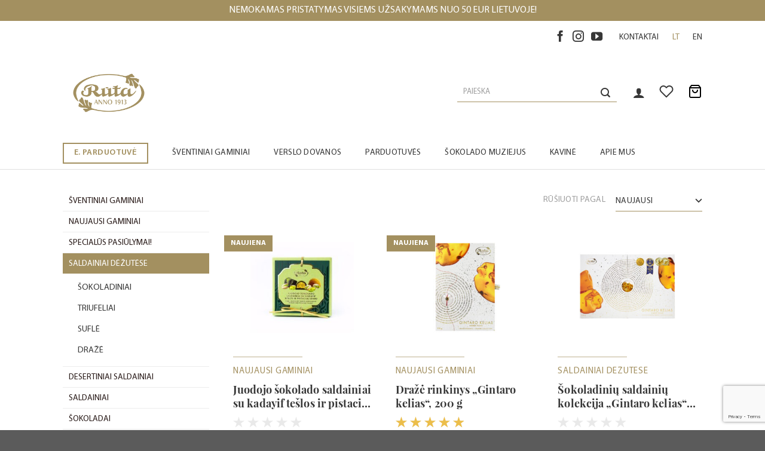

--- FILE ---
content_type: text/html; charset=UTF-8
request_url: https://www.ruta.lt/produkto-kategorija/saldainiai-dezutese/
body_size: 39422
content:
<!DOCTYPE html>
<html lang="lt-LT" class="loading-site no-js">
<head>
	<meta charset="UTF-8" />
	<link rel="profile" href="http://gmpg.org/xfn/11" />
	<link rel="pingback" href="https://www.ruta.lt/xmlrpc.php" />

					<script>document.documentElement.className = document.documentElement.className + ' yes-js js_active js'</script>
				<script>
        window.dataLayer = window.dataLayer || [];
        function gtag() {
            dataLayer.push(arguments);
        }
        gtag("consent", "default", {
            ad_storage: "granted",
            ad_user_data: "granted",
            ad_personalization: "granted",
            analytics_storage: "granted",
            functionality_storage: "granted",
            personalization_storage: "granted",
            security_storage: "granted",
            wait_for_update: 2000,
        });
        gtag("set", "ads_data_redaction", true);
        gtag("set", "url_passthrough", false);
	</script>
    <style>.cky-cookie-des-table li div { font-size: 16px }</style>
	<script>(function(html){html.className = html.className.replace(/\bno-js\b/,'js')})(document.documentElement);</script>
<title>Saldainiai dėžutėse &#8211; Saldainių fabrikas „Rūta“</title>
<meta name='robots' content='max-image-preview:large' />
	<style>img:is([sizes="auto" i], [sizes^="auto," i]) { contain-intrinsic-size: 3000px 1500px }</style>
	<link rel="alternate" hreflang="lt" href="https://www.ruta.lt/saldainiai-dezutese/" />
<link rel="alternate" hreflang="en" href="https://www.ruta.lt/en/product-category/sweets-in-boxes/" />
<link rel="alternate" hreflang="x-default" href="https://www.ruta.lt/saldainiai-dezutese/" />
<script id="cookieyes" type="text/javascript" src="https://cdn-cookieyes.com/client_data/42bec748f1e4b4e8f1005642/script.js"></script>
<!-- Google Tag Manager for WordPress by gtm4wp.com -->
<script data-cfasync="false" data-pagespeed-no-defer>
	var gtm4wp_datalayer_name = "dataLayer";
	var dataLayer = dataLayer || [];
	const gtm4wp_use_sku_instead = false;
	const gtm4wp_currency = 'EUR';
	const gtm4wp_product_per_impression = 10;
	const gtm4wp_clear_ecommerce = false;
	const gtm4wp_datalayer_max_timeout = 2000;

	const gtm4wp_scrollerscript_debugmode         = false;
	const gtm4wp_scrollerscript_callbacktime      = 100;
	const gtm4wp_scrollerscript_readerlocation    = 150;
	const gtm4wp_scrollerscript_contentelementid  = "content";
	const gtm4wp_scrollerscript_scannertime       = 60;
</script>
<!-- End Google Tag Manager for WordPress by gtm4wp.com --><meta name="viewport" content="width=device-width, initial-scale=1" /><script type='application/javascript'  id='pys-version-script'>console.log('PixelYourSite Free version 11.1.4.1');</script>
<link rel='dns-prefetch' href='//cdn.jsdelivr.net' />
<link rel='dns-prefetch' href='//psd2.neopay.lt' />
<link rel='prefetch' href='https://www.ruta.lt/wp-content/themes/flatsome/assets/js/flatsome.js?ver=43f05e0ca79aa585a6aa' />
<link rel='prefetch' href='https://www.ruta.lt/wp-content/themes/flatsome/assets/js/chunk.slider.js?ver=3.17.7' />
<link rel='prefetch' href='https://www.ruta.lt/wp-content/themes/flatsome/assets/js/chunk.popups.js?ver=3.17.7' />
<link rel='prefetch' href='https://www.ruta.lt/wp-content/themes/flatsome/assets/js/chunk.tooltips.js?ver=3.17.7' />
<link rel='prefetch' href='https://www.ruta.lt/wp-content/themes/flatsome/assets/js/woocommerce.js?ver=1a392523165907adee6a' />
<link rel="alternate" type="application/rss+xml" title="Saldainių fabrikas „Rūta“ &raquo; Įrašų RSS srautas" href="https://www.ruta.lt/feed/" />
<link rel="alternate" type="application/rss+xml" title="Saldainių fabrikas „Rūta“ &raquo; Komentarų RSS srautas" href="https://www.ruta.lt/comments/feed/" />
<link rel="alternate" type="application/rss+xml" title="Saldainių fabrikas „Rūta“ &raquo; Saldainiai dėžutėse Kategorija srautas" href="https://www.ruta.lt/saldainiai-dezutese/feed/" />
<link rel='stylesheet' id='child-flatsome-icons-css' href='https://www.ruta.lt/wp-content/themes/flatsome-child/resources/css/glyphter.css?ver=1.0.2' media='all' />
<style id='classic-theme-styles-inline-css'>
/*! This file is auto-generated */
.wp-block-button__link{color:#fff;background-color:#32373c;border-radius:9999px;box-shadow:none;text-decoration:none;padding:calc(.667em + 2px) calc(1.333em + 2px);font-size:1.125em}.wp-block-file__button{background:#32373c;color:#fff;text-decoration:none}
</style>
<link rel='stylesheet' id='contact-form-7-css' href='https://www.ruta.lt/wp-content/plugins/contact-form-7/includes/css/styles.css?ver=6.1.4' media='all' />
<link rel='stylesheet' id='woo-lithuaniapost-css' href='https://www.ruta.lt/wp-content/plugins/woo-lithuaniapost-main/public/css/woo-lithuaniapost-public.css?ver=1.0.0' media='all' />
<link rel='stylesheet' id='woo-shipping-dpd-baltic-css' href='https://www.ruta.lt/wp-content/plugins/woo-shipping-dpd-baltic/public/css/dpd-public.css?ver=1.2.89' media='all' />
<link rel='stylesheet' id='select2css-css' href='//cdn.jsdelivr.net/npm/select2@4.1.0-rc.0/dist/css/select2.min.css?ver=1.0' media='all' />
<style id='woocommerce-inline-inline-css'>
.woocommerce form .form-row .required { visibility: visible; }
</style>
<link rel='stylesheet' id='wpml-menu-item-0-css' href='https://www.ruta.lt/wp-content/plugins/sitepress-multilingual-cms/templates/language-switchers/menu-item/style.min.css?ver=1' media='all' />
<link rel='stylesheet' id='yith-infs-style-css' href='https://www.ruta.lt/wp-content/plugins/yith-infinite-scrolling/assets/css/frontend.css?ver=2.3.1' media='all' />
<link rel='stylesheet' id='cpartner-style-css' href='https://www.ruta.lt/wp-content/themes/flatsome-child/style.css?ver=1.0.2' media='all' />
<link rel='stylesheet' id='flatsome-woocommerce-wishlist-css' href='https://www.ruta.lt/wp-content/themes/flatsome/inc/integrations/wc-yith-wishlist/wishlist.css?ver=3.10.2' media='all' />
<link rel='stylesheet' id='neopay-styles-css' href='https://www.ruta.lt/wp-content/plugins/neopay-woocommerce/assets/css/styles.css?ver=1.0' media='all' />
<link rel='stylesheet' id='flatsome-main-css' href='https://www.ruta.lt/wp-content/themes/flatsome/assets/css/flatsome.css?ver=3.17.7' media='all' />
<style id='flatsome-main-inline-css'>
@font-face {
				font-family: "fl-icons";
				font-display: block;
				src: url(https://www.ruta.lt/wp-content/themes/flatsome/assets/css/icons/fl-icons.eot?v=3.17.7);
				src:
					url(https://www.ruta.lt/wp-content/themes/flatsome/assets/css/icons/fl-icons.eot#iefix?v=3.17.7) format("embedded-opentype"),
					url(https://www.ruta.lt/wp-content/themes/flatsome/assets/css/icons/fl-icons.woff2?v=3.17.7) format("woff2"),
					url(https://www.ruta.lt/wp-content/themes/flatsome/assets/css/icons/fl-icons.ttf?v=3.17.7) format("truetype"),
					url(https://www.ruta.lt/wp-content/themes/flatsome/assets/css/icons/fl-icons.woff?v=3.17.7) format("woff"),
					url(https://www.ruta.lt/wp-content/themes/flatsome/assets/css/icons/fl-icons.svg?v=3.17.7#fl-icons) format("svg");
			}
</style>
<link rel='stylesheet' id='flatsome-shop-css' href='https://www.ruta.lt/wp-content/themes/flatsome/assets/css/flatsome-shop.css?ver=3.17.7' media='all' />
<link rel='stylesheet' id='flatsome-style-css' href='https://www.ruta.lt/wp-content/themes/flatsome-child/style.css?ver=1.0' media='all' />
<link rel='stylesheet' id='cpartner-build-css' href='https://www.ruta.lt/wp-content/themes/flatsome-child/build/styles.css?ver=1.0.2' media='all' />
<script id="jquery-core-js-extra">
var pysFacebookRest = {"restApiUrl":"https:\/\/www.ruta.lt\/wp-json\/pys-facebook\/v1\/event","debug":""};
</script>
<script src="https://www.ruta.lt/wp-includes/js/jquery/jquery.min.js?ver=3.7.1" id="jquery-core-js"></script>
<script src="https://www.ruta.lt/wp-includes/js/jquery/jquery-migrate.min.js?ver=3.4.1" id="jquery-migrate-js"></script>
<script src="https://www.ruta.lt/wp-content/plugins/woo-lithuaniapost-main/public/js/woo-lithuaniapost-public.js?ver=1.0.0" id="woo-lithuaniapost-js"></script>
<script id="woo-shipping-dpd-baltic-js-extra">
var dpd = {"fe_ajax_nonce":"633ae52b37","ajax_url":"\/wp-admin\/admin-ajax.php"};
</script>
<script src="https://www.ruta.lt/wp-content/plugins/woo-shipping-dpd-baltic/public/js/dpd-public.js?ver=1.2.89" id="woo-shipping-dpd-baltic-js"></script>
<script src="https://www.ruta.lt/wp-content/plugins/woocommerce/assets/js/jquery-blockui/jquery.blockUI.min.js?ver=2.7.0-wc.8.9.3" id="jquery-blockui-js" data-wp-strategy="defer"></script>
<script id="wc-add-to-cart-js-extra">
var wc_add_to_cart_params = {"ajax_url":"\/wp-admin\/admin-ajax.php","wc_ajax_url":"\/?wc-ajax=%%endpoint%%","i18n_view_cart":"Krep\u0161elis","cart_url":"https:\/\/www.ruta.lt\/cart\/","is_cart":"","cart_redirect_after_add":"no"};
</script>
<script src="https://www.ruta.lt/wp-content/plugins/woocommerce/assets/js/frontend/add-to-cart.min.js?ver=8.9.3" id="wc-add-to-cart-js" defer data-wp-strategy="defer"></script>
<script src="https://www.ruta.lt/wp-content/plugins/woocommerce/assets/js/js-cookie/js.cookie.min.js?ver=2.1.4-wc.8.9.3" id="js-cookie-js" data-wp-strategy="defer"></script>
<script src="https://www.ruta.lt/wp-content/plugins/duracelltomi-google-tag-manager/dist/js/analytics-talk-content-tracking.js?ver=1.22.2" id="gtm4wp-scroll-tracking-js"></script>
<script src="https://www.ruta.lt/wp-content/plugins/pixelyoursite/dist/scripts/jquery.bind-first-0.2.3.min.js?ver=0.2.3" id="jquery-bind-first-js"></script>
<script src="https://www.ruta.lt/wp-content/plugins/pixelyoursite/dist/scripts/js.cookie-2.1.3.min.js?ver=2.1.3" id="js-cookie-pys-js"></script>
<script src="https://www.ruta.lt/wp-content/plugins/pixelyoursite/dist/scripts/tld.min.js?ver=2.3.1" id="js-tld-js"></script>
<script id="pys-js-extra">
var pysOptions = {"staticEvents":{"facebook":{"woo_view_category":[{"delay":0,"type":"static","name":"ViewCategory","pixelIds":["5268802686564720"],"eventID":"bd617c35-d4d1-4c74-be78-d3f3fa34b736","params":{"content_type":"product","content_name":"Saldainiai d\u0117\u017eut\u0117se","content_ids":["168869","198593","154829","191770","210435"],"page_title":"Saldainiai d\u0117\u017eut\u0117se","post_type":"product_cat","post_id":20,"plugin":"PixelYourSite","user_role":"guest","event_url":"www.ruta.lt\/produkto-kategorija\/saldainiai-dezutese\/"},"e_id":"woo_view_category","ids":[],"hasTimeWindow":false,"timeWindow":0,"woo_order":"","edd_order":""}],"init_event":[{"delay":0,"type":"static","ajaxFire":false,"name":"PageView","pixelIds":["5268802686564720"],"eventID":"423a6965-5b0b-4401-9a43-5ee98b12f435","params":{"page_title":"Saldainiai d\u0117\u017eut\u0117se","post_type":"product_cat","post_id":20,"plugin":"PixelYourSite","user_role":"guest","event_url":"www.ruta.lt\/produkto-kategorija\/saldainiai-dezutese\/"},"e_id":"init_event","ids":[],"hasTimeWindow":false,"timeWindow":0,"woo_order":"","edd_order":""}]}},"dynamicEvents":[],"triggerEvents":[],"triggerEventTypes":[],"facebook":{"pixelIds":["5268802686564720"],"advancedMatching":[],"advancedMatchingEnabled":true,"removeMetadata":false,"wooVariableAsSimple":false,"serverApiEnabled":true,"wooCRSendFromServer":false,"send_external_id":null,"enabled_medical":false,"do_not_track_medical_param":["event_url","post_title","page_title","landing_page","content_name","categories","category_name","tags"],"meta_ldu":false},"debug":"","siteUrl":"https:\/\/www.ruta.lt","ajaxUrl":"https:\/\/www.ruta.lt\/wp-admin\/admin-ajax.php","ajax_event":"83a4a5b223","enable_remove_download_url_param":"1","cookie_duration":"7","last_visit_duration":"60","enable_success_send_form":"","ajaxForServerEvent":"1","ajaxForServerStaticEvent":"1","useSendBeacon":"1","send_external_id":"1","external_id_expire":"180","track_cookie_for_subdomains":"1","google_consent_mode":"1","gdpr":{"ajax_enabled":false,"all_disabled_by_api":false,"facebook_disabled_by_api":false,"analytics_disabled_by_api":false,"google_ads_disabled_by_api":false,"pinterest_disabled_by_api":false,"bing_disabled_by_api":false,"reddit_disabled_by_api":false,"externalID_disabled_by_api":false,"facebook_prior_consent_enabled":true,"analytics_prior_consent_enabled":true,"google_ads_prior_consent_enabled":null,"pinterest_prior_consent_enabled":true,"bing_prior_consent_enabled":true,"cookiebot_integration_enabled":false,"cookiebot_facebook_consent_category":"marketing","cookiebot_analytics_consent_category":"statistics","cookiebot_tiktok_consent_category":"marketing","cookiebot_google_ads_consent_category":"marketing","cookiebot_pinterest_consent_category":"marketing","cookiebot_bing_consent_category":"marketing","consent_magic_integration_enabled":false,"real_cookie_banner_integration_enabled":false,"cookie_notice_integration_enabled":false,"cookie_law_info_integration_enabled":false,"analytics_storage":{"enabled":true,"value":"granted","filter":false},"ad_storage":{"enabled":true,"value":"granted","filter":false},"ad_user_data":{"enabled":true,"value":"granted","filter":false},"ad_personalization":{"enabled":true,"value":"granted","filter":false}},"cookie":{"disabled_all_cookie":false,"disabled_start_session_cookie":false,"disabled_advanced_form_data_cookie":false,"disabled_landing_page_cookie":false,"disabled_first_visit_cookie":false,"disabled_trafficsource_cookie":false,"disabled_utmTerms_cookie":false,"disabled_utmId_cookie":false},"tracking_analytics":{"TrafficSource":"direct","TrafficLanding":"undefined","TrafficUtms":[],"TrafficUtmsId":[]},"GATags":{"ga_datalayer_type":"default","ga_datalayer_name":"dataLayerPYS"},"woo":{"enabled":true,"enabled_save_data_to_orders":true,"addToCartOnButtonEnabled":true,"addToCartOnButtonValueEnabled":true,"addToCartOnButtonValueOption":"price","singleProductId":null,"removeFromCartSelector":"form.woocommerce-cart-form .remove","addToCartCatchMethod":"add_cart_hook","is_order_received_page":false,"containOrderId":false},"edd":{"enabled":false},"cache_bypass":"1768674181"};
</script>
<script src="https://www.ruta.lt/wp-content/plugins/pixelyoursite/dist/scripts/public.js?ver=11.1.4.1" id="pys-js"></script>
<link rel="https://api.w.org/" href="https://www.ruta.lt/wp-json/" /><link rel="alternate" title="JSON" type="application/json" href="https://www.ruta.lt/wp-json/wp/v2/product_cat/20" /><link rel="EditURI" type="application/rsd+xml" title="RSD" href="https://www.ruta.lt/xmlrpc.php?rsd" />

<meta name="generator" content="WPML ver:4.7.3 stt:1,32;" />
<!-- start Simple Custom CSS and JS -->
<meta name="facebook-domain-verification" content="926kdco2hwd2foeexya24funm2p41v" /><!-- end Simple Custom CSS and JS -->
<!-- start Simple Custom CSS and JS -->
<meta name="google-site-verification" content="aenO3c7Fi3YYcflCstFF41iMEhRzIRGe6wwPBYN2JN4" /><!-- end Simple Custom CSS and JS -->
<!-- start Simple Custom CSS and JS -->
<!-- Facebook Pixel Code -->
<script>
!function(f,b,e,v,n,t,s)
{if(f.fbq)return;n=f.fbq=function(){n.callMethod?
n.callMethod.apply(n,arguments):n.queue.push(arguments)};
if(!f._fbq)f._fbq=n;n.push=n;n.loaded=!0;n.version='2.0';
n.queue=[];t=b.createElement(e);t.async=!0;
t.src=v;s=b.getElementsByTagName(e)[0];
s.parentNode.insertBefore(t,s)}(window,document,'script',
'https://connect.facebook.net/en_US/fbevents.js');
fbq('init', '2249787251820972');
fbq('track', 'PageView');
</script>
<noscript>
<img height="1" width="1" src="https://www.facebook.com/tr?id=2249787251820972&ev=PageView&noscript=1"/>
</noscript>
<!-- End Facebook Pixel Code --><!-- end Simple Custom CSS and JS -->
<meta name="facebook-domain-verification" content="926kdco2hwd2foeexya24funm2p41v" />	<script>

					        // jQuery(document).on( 'change', '.wc_payment_methods input[name="payment_method"]', function() {
				// 	jQuery('body').trigger('update_checkout');
				// });
					</script>
			
<!-- Google Tag Manager for WordPress by gtm4wp.com -->
<!-- GTM Container placement set to automatic -->
<script data-cfasync="false" data-pagespeed-no-defer>
	var dataLayer_content = {"pagePostType":"product","pagePostType2":"tax-product","pageCategory":[],"customerTotalOrders":0,"customerTotalOrderValue":0,"customerFirstName":"","customerLastName":"","customerBillingFirstName":"","customerBillingLastName":"","customerBillingCompany":"","customerBillingAddress1":"","customerBillingAddress2":"","customerBillingCity":"","customerBillingState":"","customerBillingPostcode":"","customerBillingCountry":"","customerBillingEmail":"","customerBillingEmailHash":"","customerBillingPhone":"","customerShippingFirstName":"","customerShippingLastName":"","customerShippingCompany":"","customerShippingAddress1":"","customerShippingAddress2":"","customerShippingCity":"","customerShippingState":"","customerShippingPostcode":"","customerShippingCountry":"","cartContent":{"totals":{"applied_coupons":[],"discount_total":0,"subtotal":0,"total":0},"items":[]}};
	dataLayer.push( dataLayer_content );
</script>
<script data-cfasync="false" data-pagespeed-no-defer>
(function(w,d,s,l,i){w[l]=w[l]||[];w[l].push({'gtm.start':
new Date().getTime(),event:'gtm.js'});var f=d.getElementsByTagName(s)[0],
j=d.createElement(s),dl=l!='dataLayer'?'&l='+l:'';j.async=true;j.src=
'//www.googletagmanager.com/gtm.js?id='+i+dl;f.parentNode.insertBefore(j,f);
})(window,document,'script','dataLayer','GTM-W8JG5QX');
</script>
<!-- End Google Tag Manager for WordPress by gtm4wp.com --><meta name="global_axios_validator_error" content="Įvyko vidinė klaida"><style>.bg{opacity: 0; transition: opacity 1s; -webkit-transition: opacity 1s;} .bg-loaded{opacity: 1;}</style>	<noscript><style>.woocommerce-product-gallery{ opacity: 1 !important; }</style></noscript>
	<link rel="icon" href="https://www.ruta.lt/wp-content/uploads/2022/12/cropped-favicon-512x512-secondary-32x32.png" sizes="32x32" />
<link rel="icon" href="https://www.ruta.lt/wp-content/uploads/2022/12/cropped-favicon-512x512-secondary-192x192.png" sizes="192x192" />
<link rel="apple-touch-icon" href="https://www.ruta.lt/wp-content/uploads/2022/12/cropped-favicon-512x512-secondary-180x180.png" />
<meta name="msapplication-TileImage" content="https://www.ruta.lt/wp-content/uploads/2022/12/cropped-favicon-512x512-secondary-270x270.png" />
<style id="custom-css" type="text/css">:root {--primary-color: #a39060;}.container-width, .full-width .ubermenu-nav, .container, .row{max-width: 1100px}.row.row-collapse{max-width: 1070px}.row.row-small{max-width: 1092.5px}.row.row-large{max-width: 1130px}.header-main{height: 149px}#logo img{max-height: 149px}#logo{width:154px;}#logo img{padding:10px 0;}.header-bottom{min-height: 55px}.header-top{min-height: 20px}.transparent .header-main{height: 90px}.transparent #logo img{max-height: 90px}.has-transparent + .page-title:first-of-type,.has-transparent + #main > .page-title,.has-transparent + #main > div > .page-title,.has-transparent + #main .page-header-wrapper:first-of-type .page-title{padding-top: 170px;}.header.show-on-scroll,.stuck .header-main{height:70px!important}.stuck #logo img{max-height: 70px!important}.search-form{ width: 42%;}.header-bg-color {background-color: #ffffff}.header-bottom {background-color: #ffffff}.header-main .nav > li > a{line-height: 16px }.header-bottom-nav > li > a{line-height: 16px }@media (max-width: 549px) {.header-main{height: 70px}#logo img{max-height: 70px}}.nav-dropdown{font-size:86%}/* Color */.accordion-title.active, .has-icon-bg .icon .icon-inner,.logo a, .primary.is-underline, .primary.is-link, .badge-outline .badge-inner, .nav-outline > li.active> a,.nav-outline >li.active > a, .cart-icon strong,[data-color='primary'], .is-outline.primary{color: #a39060;}/* Color !important */[data-text-color="primary"]{color: #a39060!important;}/* Background Color */[data-text-bg="primary"]{background-color: #a39060;}/* Background */.scroll-to-bullets a,.featured-title, .label-new.menu-item > a:after, .nav-pagination > li > .current,.nav-pagination > li > span:hover,.nav-pagination > li > a:hover,.has-hover:hover .badge-outline .badge-inner,button[type="submit"], .button.wc-forward:not(.checkout):not(.checkout-button), .button.submit-button, .button.primary:not(.is-outline),.featured-table .title,.is-outline:hover, .has-icon:hover .icon-label,.nav-dropdown-bold .nav-column li > a:hover, .nav-dropdown.nav-dropdown-bold > li > a:hover, .nav-dropdown-bold.dark .nav-column li > a:hover, .nav-dropdown.nav-dropdown-bold.dark > li > a:hover, .header-vertical-menu__opener ,.is-outline:hover, .tagcloud a:hover,.grid-tools a, input[type='submit']:not(.is-form), .box-badge:hover .box-text, input.button.alt,.nav-box > li > a:hover,.nav-box > li.active > a,.nav-pills > li.active > a ,.current-dropdown .cart-icon strong, .cart-icon:hover strong, .nav-line-bottom > li > a:before, .nav-line-grow > li > a:before, .nav-line > li > a:before,.banner, .header-top, .slider-nav-circle .flickity-prev-next-button:hover svg, .slider-nav-circle .flickity-prev-next-button:hover .arrow, .primary.is-outline:hover, .button.primary:not(.is-outline), input[type='submit'].primary, input[type='submit'].primary, input[type='reset'].button, input[type='button'].primary, .badge-inner{background-color: #a39060;}/* Border */.nav-vertical.nav-tabs > li.active > a,.scroll-to-bullets a.active,.nav-pagination > li > .current,.nav-pagination > li > span:hover,.nav-pagination > li > a:hover,.has-hover:hover .badge-outline .badge-inner,.accordion-title.active,.featured-table,.is-outline:hover, .tagcloud a:hover,blockquote, .has-border, .cart-icon strong:after,.cart-icon strong,.blockUI:before, .processing:before,.loading-spin, .slider-nav-circle .flickity-prev-next-button:hover svg, .slider-nav-circle .flickity-prev-next-button:hover .arrow, .primary.is-outline:hover{border-color: #a39060}.nav-tabs > li.active > a{border-top-color: #a39060}.widget_shopping_cart_content .blockUI.blockOverlay:before { border-left-color: #a39060 }.woocommerce-checkout-review-order .blockUI.blockOverlay:before { border-left-color: #a39060 }/* Fill */.slider .flickity-prev-next-button:hover svg,.slider .flickity-prev-next-button:hover .arrow{fill: #a39060;}/* Focus */.primary:focus-visible, .submit-button:focus-visible, button[type="submit"]:focus-visible { outline-color: #a39060!important; }/* Background Color */[data-icon-label]:after, .secondary.is-underline:hover,.secondary.is-outline:hover,.icon-label,.button.secondary:not(.is-outline),.button.alt:not(.is-outline), .badge-inner.on-sale, .button.checkout, .single_add_to_cart_button, .current .breadcrumb-step{ background-color:#373737; }[data-text-bg="secondary"]{background-color: #373737;}/* Color */.secondary.is-underline,.secondary.is-link, .secondary.is-outline,.stars a.active, .star-rating:before, .woocommerce-page .star-rating:before,.star-rating span:before, .color-secondary{color: #373737}/* Color !important */[data-text-color="secondary"]{color: #373737!important;}/* Border */.secondary.is-outline:hover{border-color:#373737}/* Focus */.secondary:focus-visible, .alt:focus-visible { outline-color: #373737!important; }body{color: #373737}h1,h2,h3,h4,h5,h6,.heading-font{color: #373737;}.breadcrumbs{text-transform: none;}button,.button{text-transform: none;}.nav > li > a, .links > li > a{text-transform: none;}.section-title span{text-transform: none;}h3.widget-title,span.widget-title{text-transform: none;}.header:not(.transparent) .header-nav-main.nav > li > a {color: #373737;}.header:not(.transparent) .header-nav-main.nav > li > a:hover,.header:not(.transparent) .header-nav-main.nav > li.active > a,.header:not(.transparent) .header-nav-main.nav > li.current > a,.header:not(.transparent) .header-nav-main.nav > li > a.active,.header:not(.transparent) .header-nav-main.nav > li > a.current{color: #a39060;}.header-nav-main.nav-line-bottom > li > a:before,.header-nav-main.nav-line-grow > li > a:before,.header-nav-main.nav-line > li > a:before,.header-nav-main.nav-box > li > a:hover,.header-nav-main.nav-box > li.active > a,.header-nav-main.nav-pills > li > a:hover,.header-nav-main.nav-pills > li.active > a{color:#FFF!important;background-color: #a39060;}.header:not(.transparent) .header-bottom-nav.nav > li > a{color: #373737;}.header:not(.transparent) .header-bottom-nav.nav > li > a:hover,.header:not(.transparent) .header-bottom-nav.nav > li.active > a,.header:not(.transparent) .header-bottom-nav.nav > li.current > a,.header:not(.transparent) .header-bottom-nav.nav > li > a.active,.header:not(.transparent) .header-bottom-nav.nav > li > a.current{color: #a39060;}.header-bottom-nav.nav-line-bottom > li > a:before,.header-bottom-nav.nav-line-grow > li > a:before,.header-bottom-nav.nav-line > li > a:before,.header-bottom-nav.nav-box > li > a:hover,.header-bottom-nav.nav-box > li.active > a,.header-bottom-nav.nav-pills > li > a:hover,.header-bottom-nav.nav-pills > li.active > a{color:#FFF!important;background-color: #a39060;}a{color: #a39060;}a:hover{color: #373737;}.tagcloud a:hover{border-color: #373737;background-color: #373737;}.shop-page-title.featured-title .title-overlay{background-color: rgba(38,38,38,0);}.has-equal-box-heights .box-image {padding-top: 66%;}.star-rating span:before,.star-rating:before, .woocommerce-page .star-rating:before, .stars a:hover:after, .stars a.active:after{color: #ecbe4a}@media screen and (min-width: 550px){.products .box-vertical .box-image{min-width: 247px!important;width: 247px!important;}}.header-main .social-icons,.header-main .cart-icon strong,.header-main .menu-title,.header-main .header-button > .button.is-outline,.header-main .nav > li > a > i:not(.icon-angle-down){color: #373737!important;}.header-main .header-button > .button.is-outline,.header-main .cart-icon strong:after,.header-main .cart-icon strong{border-color: #373737!important;}.header-main .header-button > .button:not(.is-outline){background-color: #373737!important;}.header-main .current-dropdown .cart-icon strong,.header-main .header-button > .button:hover,.header-main .header-button > .button:hover i,.header-main .header-button > .button:hover span{color:#FFF!important;}.header-main .menu-title:hover,.header-main .social-icons a:hover,.header-main .header-button > .button.is-outline:hover,.header-main .nav > li > a:hover > i:not(.icon-angle-down){color: #a39060!important;}.header-main .current-dropdown .cart-icon strong,.header-main .header-button > .button:hover{background-color: #a39060!important;}.header-main .current-dropdown .cart-icon strong:after,.header-main .current-dropdown .cart-icon strong,.header-main .header-button > .button:hover{border-color: #a39060!important;}.nav-vertical-fly-out > li + li {border-top-width: 1px; border-top-style: solid;}/* Custom CSS */#billing_company_vat_code_field .optional {display: none;}.label-new.menu-item > a:after{content:"New";}.label-hot.menu-item > a:after{content:"Hot";}.label-sale.menu-item > a:after{content:"Sale";}.label-popular.menu-item > a:after{content:"Popular";}</style>		<style id="wp-custom-css">
			.product-small .box-image .out-of-stock-label,
.product-small .box-image .out-of-stock-label.on-sale {
  top: auto;
  bottom: 0;
}

.badge-attribute-container .badge-attribute {
  font-size: 12px;
  line-height: 19px;
  padding: 4px 11px;
	margin-bottom: 6px;
	text-align: left;
}

.yith-wcwl-add-to-wishlist .yith-wcwl-add-button .add_to_wishlist::after {
	display: none;
}		</style>
		<style id="kirki-inline-styles"></style></head>

<body class="archive tax-product_cat term-saldainiai-dezutese term-20 wp-custom-logo wp-theme-flatsome wp-child-theme-flatsome-child theme-flatsome woocommerce woocommerce-page woocommerce-no-js lightbox nav-dropdown-has-arrow nav-dropdown-has-border parallax-mobile">


<!-- GTM Container placement set to automatic -->
<!-- Google Tag Manager (noscript) -->
				<noscript><iframe src="https://www.googletagmanager.com/ns.html?id=GTM-W8JG5QX" height="0" width="0" style="display:none;visibility:hidden" aria-hidden="true"></iframe></noscript>
<!-- End Google Tag Manager (noscript) -->
<a class="skip-link screen-reader-text" href="#main">Skip to content</a>

<div id="wrapper">

	<div class="page-loader fixed fill z-top-3 ">
	<div class="page-loader-inner x50 y50 md-y50 md-x50 lg-y50 lg-x50 absolute">
		<div class="page-loader-logo" style="padding-bottom: 30px;">
	    	
<!-- Header logo -->
<a href="https://www.ruta.lt/" title="Saldainių fabrikas „Rūta“" rel="home">
		<img width="1020" height="484" src="https://www.ruta.lt/wp-content/uploads/2023/07/ruta-logo-e1690810826543-1024x486.png" class="header_logo header-logo" alt="Saldainių fabrikas „Rūta“"/><img  width="1020" height="484" src="https://www.ruta.lt/wp-content/uploads/2023/07/ruta-logo-e1690810826543-1024x486.png" class="header-logo-dark" alt="Saldainių fabrikas „Rūta“"/></a>
	    </div>
		<div class="page-loader-spin"><div class="loading-spin"></div></div>
	</div>
	<style>
		.page-loader{opacity: 0; transition: opacity .3s; transition-delay: .3s;
			background-color: #fff;
		}
		.loading-site .page-loader{opacity: .98;}
		.page-loader-logo{max-width: 154px; animation: pageLoadZoom 1.3s ease-out; -webkit-animation: pageLoadZoom 1.3s ease-out;}
		.page-loader-spin{animation: pageLoadZoomSpin 1.3s ease-out;}
		.page-loader-spin .loading-spin{width: 40px; height: 40px; }
		@keyframes pageLoadZoom {
		    0%   {opacity:0; transform: translateY(30px);}
		    100% {opacity:1; transform: translateY(0);}
		}
		@keyframes pageLoadZoomSpin {
		    0%   {opacity:0; transform: translateY(60px);}
		    100% {opacity:1; transform: translateY(0);}
		}
	</style>
</div>

	<header id="header" class="header has-sticky sticky-jump">
		<div class="header-wrapper">
			    <div id="sale-bar" class="header-top">
        <div class="flex-row container">
            <div class="flex-col flex-center">
                <p>NEMOKAMAS PRISTATYMAS VISIEMS UŽSAKYMAMS NUO 50 EUR LIETUVOJE!</p>
            </div>
        </div>
    </div>
<div id="top-bar" class="header-top hide-for-sticky nav-dark">
    <div class="flex-row container">
      <div class="flex-col hide-for-medium flex-left">
          <ul class="nav nav-left medium-nav-center nav-small  nav-divided">
                        </ul>
      </div>

      <div class="flex-col hide-for-medium flex-center">
          <ul class="nav nav-center nav-small  nav-divided">
                        </ul>
      </div>

      <div class="flex-col hide-for-medium flex-right">
         <ul class="nav top-bar-nav nav-right nav-small  nav-divided">
              <li class="html header-social-icons ml-0">
	<div class="social-icons follow-icons" ><a href="https://www.facebook.com/ruta1913" target="_blank" rel="noopener noreferrer nofollow" data-label="Facebook" class="icon plain facebook tooltip" title="Follow on Facebook" aria-label="Follow on Facebook" ><i class="icon-facebook" ></i></a><a href="http://www.instagram.com/uab_ruta/" target="_blank" rel="noopener noreferrer nofollow" data-label="Instagram" class="icon plain instagram tooltip" title="Follow on Instagram" aria-label="Follow on Instagram" ><i class="icon-instagram" ></i></a><a href="https://www.youtube.com/channel/UCuGaOTOE7aRqBSbu-uvFQEg" data-label="YouTube" target="_blank" rel="noopener noreferrer nofollow" class="icon plain youtube tooltip" title="Follow on YouTube" aria-label="Follow on YouTube" ><i class="icon-youtube" ></i></a></div></li>
<li id="menu-item-6073" class="menu-item menu-item-type-custom menu-item-object-custom menu-item-6073 menu-item-design-default"><a href="https://www.ruta.lt/kontaktai/" class="nav-top-link">Kontaktai</a></li>
<li id="menu-item-wpml-ls-3-lt" class="menu-item wpml-ls-slot-3 wpml-ls-item wpml-ls-item-lt wpml-ls-current-language wpml-ls-menu-item wpml-ls-first-item menu-item-type-wpml_ls_menu_item menu-item-object-wpml_ls_menu_item menu-item-wpml-ls-3-lt menu-item-design-default"><a title="Switch to LT" href="https://www.ruta.lt/saldainiai-dezutese/" class="nav-top-link"><span class="wpml-ls-native" lang="lt">LT</span></a></li>
<li id="menu-item-wpml-ls-3-en" class="menu-item wpml-ls-slot-3 wpml-ls-item wpml-ls-item-en wpml-ls-menu-item wpml-ls-last-item menu-item-type-wpml_ls_menu_item menu-item-object-wpml_ls_menu_item menu-item-wpml-ls-3-en menu-item-design-default"><a title="Switch to EN" href="https://www.ruta.lt/en/product-category/sweets-in-boxes/" class="nav-top-link"><span class="wpml-ls-native" lang="en">EN</span></a></li>
          </ul>
      </div>

            <div class="flex-col show-for-medium flex-grow">
          <ul class="nav nav-center nav-small mobile-nav  nav-divided">
                        </ul>
      </div>
      
    </div>
</div>
<div id="masthead" class="header-main ">
      <div class="header-inner flex-row container logo-left medium-logo-center" role="navigation">

          <!-- Logo -->
          <div id="logo" class="flex-col logo">
            
<!-- Header logo -->
<a href="https://www.ruta.lt/" title="Saldainių fabrikas „Rūta“" rel="home">
		<img width="1020" height="484" src="https://www.ruta.lt/wp-content/uploads/2023/07/ruta-logo-e1690810826543-1024x486.png" class="header_logo header-logo" alt="Saldainių fabrikas „Rūta“"/><img  width="1020" height="484" src="https://www.ruta.lt/wp-content/uploads/2023/07/ruta-logo-e1690810826543-1024x486.png" class="header-logo-dark" alt="Saldainių fabrikas „Rūta“"/></a>
          </div>

          <!-- Mobile Left Elements -->
          <div class="flex-col show-for-medium flex-left">
            <ul class="mobile-nav nav nav-left ">
              <li class="nav-icon has-icon">
  		<a href="#" data-open="#main-menu" data-pos="left" data-bg="main-menu-overlay" data-color="" class="is-small" aria-label="Menu" aria-controls="main-menu" aria-expanded="false">

		  <i class="icon-menu" ></i>
		  		</a>
	</li>
                <li>
					
<div class="wpml-ls-statics-shortcode_actions wpml-ls wpml-ls-legacy-list-horizontal">
	<ul><li class="wpml-ls-slot-shortcode_actions wpml-ls-item wpml-ls-item-lt wpml-ls-current-language wpml-ls-first-item wpml-ls-item-legacy-list-horizontal">
				<a href="https://www.ruta.lt/saldainiai-dezutese/" class="wpml-ls-link">
                    <span class="wpml-ls-native">LT</span></a>
			</li><li class="wpml-ls-slot-shortcode_actions wpml-ls-item wpml-ls-item-en wpml-ls-last-item wpml-ls-item-legacy-list-horizontal">
				<a href="https://www.ruta.lt/en/product-category/sweets-in-boxes/" class="wpml-ls-link">
                    <span class="wpml-ls-native" lang="en">EN</span></a>
			</li></ul>
</div>
                    <style>
                        .mobile-nav .wpml-ls-statics-shortcode_actions {
                            padding: 0;
                        }
                        .mobile-nav .wpml-ls-statics-shortcode_actions ul {
                            display: flex;
                            gap: 10px;
                        }
                        .mobile-nav .wpml-ls-statics-shortcode_actions ul a {
                            padding: 0;
                            font-size: 1em;
                            color: rgba(102, 102, 102, 0.85);
                        }
                        .mobile-nav .wpml-ls-statics-shortcode_actions ul a span {
                            line-height: 1.5;
                        }
                        .has-off-canvas .sidebar-menu .wpml-ls-item {
                            display: none !important;
                        }
                    </style>
                </li>
            </ul>
          </div>

          <!-- Left Elements -->
          <div class="flex-col hide-for-medium flex-left
            flex-grow">
            <ul class="header-nav header-nav-main nav nav-left  nav-size-medium nav-spacing-medium nav-uppercase" >
                          </ul>
          </div>

          <!-- Right Elements -->
          <div class="flex-col hide-for-medium flex-right">
            <ul class="header-nav header-nav-main nav nav-right  nav-size-medium nav-spacing-medium nav-uppercase">
              <li class="header-search-form search-form html relative has-icon">
	<div class="header-search-form-wrapper">
		<div class="searchform-wrapper ux-search-box relative form-flat is-normal"><form role="search" method="get" class="searchform" action="https://www.ruta.lt/">
	<div class="flex-row relative">
                		<div class="flex-col flex-grow">
			<label class="screen-reader-text"
				   for="woocommerce-product-search-field-0">Ieškoti:</label>
			<input type="search" id="woocommerce-product-search-field-0"
				   class="search-field mb-0" placeholder="PAIEŠKA"
				   value="" name="s"/>
			<input type="hidden" name="post_type" value="product"/>
            				<input type="hidden" name="lang" value="lt"/>
            		</div>
		<div class="flex-col">
			<button type="submit" value="Ieškoti"
					class="ux-search-submit submit-button secondary button icon mb-0"
					aria-label="Submit">
                <i class="icon-search" ></i>			</button>
		</div>
	</div>
	<div class="live-search-results text-left z-top"></div>
</form>
</div>	</div>
</li>
	<li class="account-item has-icon
    "
	>
        
        			<a href="https://www.ruta.lt/my-account/"
			   class="nav-top-link nav-top-not-logged-in is-small"
                			>
                <i class="icon-user" ></i>
			</a>
        
        
        
	</li>
<li class="header-wishlist-icon">
    <a href="https://www.ruta.lt/my-account/wishlist/?wishlist-action" class="wishlist-link is-small">
  	          <i class="wishlist-icon icon-heart"
        >
      </i>
      </a>
  </li>
<li class="cart-item has-icon has-dropdown">

<a href="https://www.ruta.lt/cart/" title="Krepšelis" class="header-cart-link is-small">



    <i class="icon-shopping-basket"
    data-icon-label="0">
  </i>
  </a>

 <ul class="nav-dropdown nav-dropdown-bold">
    <li class="html widget_shopping_cart">
      <div class="widget_shopping_cart_content">
        

	<p class="woocommerce-mini-cart__empty-message">Krepšelyje nėra produktų.</p>


      </div>
    </li>
     </ul>

</li>
            </ul>
          </div>

          <!-- Mobile Right Elements -->
          <div class="flex-col show-for-medium flex-right">
            <ul class="mobile-nav nav nav-right ">
              <li class="account-item has-icon">
    	<a href="/my-account/edit-account/"
	   class="account-link-mobile is-small"
	   title="Mano paskyra">
        <i class="icon-user" ></i>	</a>
    </li>
<li class="header-wishlist-icon has-icon">
	        <a href="https://www.ruta.lt/my-account/wishlist/?wishlist-action" class="wishlist-link ">
            <i class="wishlist-icon icon-heart"
			   >
            </i>
        </a>
    </li>
<li class="cart-item has-icon">

      <a href="https://www.ruta.lt/cart/" class="header-cart-link off-canvas-toggle nav-top-link is-small" data-open="#cart-popup" data-class="off-canvas-cart" title="Krepšelis" data-pos="right">
  
    <i class="icon-shopping-basket"
    data-icon-label="0">
  </i>
  </a>


  <!-- Cart Sidebar Popup -->
  <div id="cart-popup" class="mfp-hide widget_shopping_cart">
  <div class="cart-popup-inner inner-padding">
      <div class="cart-popup-title text-center">
          <h4 class="uppercase">Krepšelis</h4>
          <div class="is-divider"></div>
      </div>
      <div class="widget_shopping_cart_content">
          

	<p class="woocommerce-mini-cart__empty-message">Krepšelyje nėra produktų.</p>


      </div>
             <div class="cart-sidebar-content relative"></div>  </div>
  </div>

</li>
            </ul>
          </div>

      </div>

      </div>
<div id="wide-nav" class="header-bottom wide-nav flex-has-center hide-for-medium">
    <div class="flex-row container">

            
                        <div class="flex-col hide-for-medium flex-center">
                <ul class="nav header-nav header-bottom-nav nav-center  nav-size-medium nav-spacing-xlarge nav-uppercase">
                    <li class="html header-button-1">
	<div class="header-button">
        <a href="https://www.ruta.lt/saldainiai-dezutese/" target="_self" class="button primary is-outline"  >
    <span>E. parduotuvė</span>
  </a>
	</div>
</li>
<li id="menu-item-36159" class="menu-item menu-item-type-custom menu-item-object-custom menu-item-36159 menu-item-design-default"><a href="https://www.ruta.lt/sventiniai-gaminiai/" class="nav-top-link">Šventiniai gaminiai</a></li>
<li id="menu-item-3717" class="menu-item menu-item-type-post_type menu-item-object-page menu-item-3717 menu-item-design-custom-size menu-item-has-block has-dropdown"><a href="https://www.ruta.lt/verslo-dovanos/" class="nav-top-link" aria-expanded="false" aria-haspopup="menu">Verslo dovanos<i class="icon-angle-down" ></i></a><div class="sub-menu nav-dropdown"><div class="row row-collapse row-full-width align-equal row-divided"  id="row-2013540585">


	<div id="col-1389135005" class="col large-12"  >
				<div class="col-inner"  >
			
			

	<div class="ux-menu stack stack-col justify-start dropdown-light-text ux-menu--divider-solid">
		

	<div class="ux-menu-link flex menu-item https://www.ruta.lt/apie-verslo-dovanas/">
		<a class="ux-menu-link__link flex" href="https://www.ruta.lt/verslo-dovanos/" >
			<i class="ux-menu-link__icon text-center icon-angle-right" ></i>			<span class="ux-menu-link__text">
				Apie verslo dovanas			</span>
		</a>
	</div>
	

	<div class="ux-menu-link flex menu-item">
		<a class="ux-menu-link__link flex" href="https://www.ruta.lt/katalogai/" >
			<i class="ux-menu-link__icon text-center icon-angle-right" ></i>			<span class="ux-menu-link__text">
				Katalogai			</span>
		</a>
	</div>
	

	<div class="ux-menu-link flex menu-item">
		<a class="ux-menu-link__link flex" href="https://www.ruta.lt/galerija/" >
			<i class="ux-menu-link__icon text-center icon-angle-right" ></i>			<span class="ux-menu-link__text">
				Galerija			</span>
		</a>
	</div>
	

	<div class="ux-menu-link flex menu-item">
		<a class="ux-menu-link__link flex" href="https://www.ruta.lt/mes-bendradarbiaujame/" >
			<i class="ux-menu-link__icon text-center icon-angle-right" ></i>			<span class="ux-menu-link__text">
				Mes bendradarbiaujame			</span>
		</a>
	</div>
	


	</div>
	

		</div>
				
<style>
#col-1389135005 > .col-inner {
  padding: 20px 20px 20px 20px;
}
</style>
	</div>

	

</div></div><style>#menu-item-3717 > .nav-dropdown {width: 250px;}</style></li>
<li id="menu-item-3543" class="menu-item menu-item-type-post_type menu-item-object-page menu-item-3543 menu-item-design-default"><a href="https://www.ruta.lt/parduotuves/" class="nav-top-link">Parduotuvės</a></li>
<li id="menu-item-4587" class="menu-item menu-item-type-post_type menu-item-object-page menu-item-4587 menu-item-design-default menu-item-has-block has-dropdown"><a href="https://www.ruta.lt/ekspozicija/" class="nav-top-link" aria-expanded="false" aria-haspopup="menu">Šokolado muziejus<i class="icon-angle-down" ></i></a><div class="sub-menu nav-dropdown"><div class="row row-collapse row-full-width align-equal row-divided"  id="row-1242747045">


	<div id="col-614806850" class="col large-12"  >
				<div class="col-inner"  >
			
			

	<div class="ux-menu stack stack-col justify-start dropdown-light-text ux-menu--divider-solid">
		

	<div class="ux-menu-link flex menu-item">
		<a class="ux-menu-link__link flex" href="https://www.ruta.lt/ekspozicija/" >
			<i class="ux-menu-link__icon text-center icon-angle-right" ></i>			<span class="ux-menu-link__text">
				Ekspozicija			</span>
		</a>
	</div>
	

	<div class="ux-menu-link flex menu-item">
		<a class="ux-menu-link__link flex" href="https://www.ruta.lt/sokolado-dirbtuves/" >
			<i class="ux-menu-link__icon text-center icon-angle-right" ></i>			<span class="ux-menu-link__text">
				Užsiėmimai muziejuje			</span>
		</a>
	</div>
	

	<div class="ux-menu-link flex menu-item">
		<a class="ux-menu-link__link flex" href="https://www.ruta.lt/rezervacija/" >
			<i class="ux-menu-link__icon text-center icon-angle-right" ></i>			<span class="ux-menu-link__text">
				Rezervacija			</span>
		</a>
	</div>
	

	<div class="ux-menu-link flex menu-item">
		<a class="ux-menu-link__link flex" href="https://www.ruta.lt/sokolado-istorija/" >
			<i class="ux-menu-link__icon text-center icon-angle-right" ></i>			<span class="ux-menu-link__text">
				Šokolado istorija			</span>
		</a>
	</div>
	

	<div class="ux-menu-link flex menu-item">
		<a class="ux-menu-link__link flex" href="https://www.ruta.lt/kainos/" >
			<i class="ux-menu-link__icon text-center icon-angle-right" ></i>			<span class="ux-menu-link__text">
				Kainos			</span>
		</a>
	</div>
	

	<div class="ux-menu-link flex menu-item">
		<a class="ux-menu-link__link flex" href="https://www.ruta.lt/sokolado-muziejaus-kontaktai" >
			<i class="ux-menu-link__icon text-center icon-angle-right" ></i>			<span class="ux-menu-link__text">
				Kontaktai			</span>
		</a>
	</div>
	


	</div>
	

		</div>
				
<style>
#col-614806850 > .col-inner {
  padding: 20px 20px 20px 20px;
}
</style>
	</div>

	




</div></div></li>
<li id="menu-item-3538" class="menu-item menu-item-type-post_type menu-item-object-page menu-item-3538 menu-item-design-custom-size menu-item-has-block has-dropdown"><a href="https://www.ruta.lt/apie-kavine/" class="nav-top-link" aria-expanded="false" aria-haspopup="menu">Kavinė<i class="icon-angle-down" ></i></a><div class="sub-menu nav-dropdown"><div class="row row-collapse row-full-width align-equal row-divided"  id="row-1483321009">


	<div id="col-337251635" class="col large-12"  >
				<div class="col-inner"  >
			
			

	<div class="ux-menu stack stack-col justify-start dropdown-light-text ux-menu--divider-solid">
		

	<div class="ux-menu-link flex menu-item https://www.ruta.lt/apie-verslo-dovanas/">
		<a class="ux-menu-link__link flex" href="https://www.ruta.lt/apie-kavine/" >
			<i class="ux-menu-link__icon text-center icon-angle-right" ></i>			<span class="ux-menu-link__text">
				Apie kavinę			</span>
		</a>
	</div>
	

	<div class="ux-menu-link flex menu-item">
		<a class="ux-menu-link__link flex" href="https://www.ruta.lt/meniu/" >
			<i class="ux-menu-link__icon text-center icon-angle-right" ></i>			<span class="ux-menu-link__text">
				Meniu			</span>
		</a>
	</div>
	

	<div class="ux-menu-link flex menu-item">
		<a class="ux-menu-link__link flex" href="https://www.ruta.lt/tortai-desertai/" >
			<i class="ux-menu-link__icon text-center icon-angle-right" ></i>			<span class="ux-menu-link__text">
				Tortai, desertai			</span>
		</a>
	</div>
	

	<div class="ux-menu-link flex menu-item">
		<a class="ux-menu-link__link flex" href="https://www.ruta.lt/edukacijos-kavineje/" >
			<i class="ux-menu-link__icon text-center icon-angle-right" ></i>			<span class="ux-menu-link__text">
				Užsiėmimai kavinėje			</span>
		</a>
	</div>
	

	<div class="ux-menu-link flex menu-item">
		<a class="ux-menu-link__link flex" href="https://www.ruta.lt/kavines-kontaktai/" >
			<i class="ux-menu-link__icon text-center icon-angle-right" ></i>			<span class="ux-menu-link__text">
				Kontaktai			</span>
		</a>
	</div>
	


	</div>
	

		</div>
				
<style>
#col-337251635 > .col-inner {
  padding: 20px 20px 20px 20px;
}
</style>
	</div>

	

</div></div><style>#menu-item-3538 > .nav-dropdown {width: 250px;}</style></li>
<li id="menu-item-4589" class="menu-item menu-item-type-taxonomy menu-item-object-category menu-item-4589 menu-item-design-custom-size menu-item-has-block has-dropdown"><a href="https://www.ruta.lt/kategorija/naujienos/" class="nav-top-link" aria-expanded="false" aria-haspopup="menu">Apie mus<i class="icon-angle-down" ></i></a><div class="sub-menu nav-dropdown"><div class="row row-collapse row-full-width align-equal row-divided"  id="row-1409312275">


	<div id="col-104646477" class="col medium-6 large-6"  >
				<div class="col-inner"  >
			
			

	<div class="ux-menu stack stack-col justify-start dropdown-light-text ux-menu--divider-solid">
		

	<div class="ux-menu-link flex menu-item">
		<a class="ux-menu-link__link flex" href="https://www.ruta.lt/kategorija/naujienos/" >
			<i class="ux-menu-link__icon text-center icon-angle-right" ></i>			<span class="ux-menu-link__text">
				Naujienos			</span>
		</a>
	</div>
	

	<div class="ux-menu-link flex menu-item">
		<a class="ux-menu-link__link flex" href="https://www.ruta.lt/apie-mus/" >
			<i class="ux-menu-link__icon text-center icon-angle-right" ></i>			<span class="ux-menu-link__text">
				Mes šiandien			</span>
		</a>
	</div>
	

	<div class="ux-menu-link flex menu-item">
		<a class="ux-menu-link__link flex" href="https://www.ruta.lt/imones-istorija/" >
			<i class="ux-menu-link__icon text-center icon-angle-right" ></i>			<span class="ux-menu-link__text">
				Įmonės istorija			</span>
		</a>
	</div>
	

	<div class="ux-menu-link flex menu-item">
		<a class="ux-menu-link__link flex" href="https://www.ruta.lt/apie-mus/rutai110/" >
			<i class="ux-menu-link__icon text-center icon-angle-right" ></i>			<span class="ux-menu-link__text">
				RŪTAI 110			</span>
		</a>
	</div>
	

	<div class="ux-menu-link flex menu-item">
		<a class="ux-menu-link__link flex" href="https://www.ruta.lt/apdovanojimai/" >
			<i class="ux-menu-link__icon text-center icon-angle-right" ></i>			<span class="ux-menu-link__text">
				Apdovanojimai			</span>
		</a>
	</div>
	

	<div class="ux-menu-link flex menu-item">
		<a class="ux-menu-link__link flex" href="https://www.ruta.lt/kokybes-politika/" >
			<i class="ux-menu-link__icon text-center icon-angle-right" ></i>			<span class="ux-menu-link__text">
				Kokybės politika			</span>
		</a>
	</div>
	


	</div>
	

		</div>
				
<style>
#col-104646477 > .col-inner {
  padding: 20px 20px 20px 20px;
}
</style>
	</div>

	

	<div id="col-867042679" class="col medium-6 large-6"  >
				<div class="col-inner"  >
			
			

	<div class="ux-menu stack stack-col justify-start dropdown-light-text ux-menu--divider-solid">
		

	<div class="ux-menu-link flex menu-item">
		<a class="ux-menu-link__link flex" href="https://www.ruta.lt/kategorija/inovacijos-ir-projektai/" >
			<i class="ux-menu-link__icon text-center icon-angle-right" ></i>			<span class="ux-menu-link__text">
				Inovacijos ir projektai			</span>
		</a>
	</div>
	

	<div class="ux-menu-link flex menu-item">
		<a class="ux-menu-link__link flex" href="https://www.ruta.lt/draugai/" >
			<i class="ux-menu-link__icon text-center icon-angle-right" ></i>			<span class="ux-menu-link__text">
				Draugai			</span>
		</a>
	</div>
	

	<div class="ux-menu-link flex menu-item">
		<a class="ux-menu-link__link flex" href="https://www.ruta.lt/karjera/" >
			<i class="ux-menu-link__icon text-center icon-angle-right" ></i>			<span class="ux-menu-link__text">
				Karjera			</span>
		</a>
	</div>
	

	<div class="ux-menu-link flex menu-item">
		<a class="ux-menu-link__link flex" href="https://www.ruta.lt/asmens-duomenu-tvarkymo-politika/" >
			<i class="ux-menu-link__icon text-center icon-angle-right" ></i>			<span class="ux-menu-link__text">
				Asmens duomenų tvarkymo politika			</span>
		</a>
	</div>
	

	<div class="ux-menu-link flex menu-item">
		<a class="ux-menu-link__link flex" href="https://www.ruta.lt/socialine-atsakomybe/" >
			<i class="ux-menu-link__icon text-center icon-angle-right" ></i>			<span class="ux-menu-link__text">
				Socialinė atsakomybė			</span>
		</a>
	</div>
	


	</div>
	

		</div>
				
<style>
#col-867042679 > .col-inner {
  padding: 20px 20px 20px 20px;
}
</style>
	</div>

	

</div></div><style>#menu-item-4589 > .nav-dropdown {width: 500px;}</style></li>
                </ul>
            </div>
            
            
            
    </div>
</div>

<div class="header-bg-container fill"><div class="header-bg-image fill"></div><div class="header-bg-color fill"></div></div>		</div>
	</header>

	<div class="shop-page-title category-page-title page-title ">
	<div class="page-title-inner flex-row  medium-flex-wrap container">
	  <div class="flex-col flex-grow medium-text-center">
	  			<h1 class="shop-page-title is-xlarge">Saldainiai dėžutėse</h1>
		<div class="is-medium">
	<nav class="woocommerce-breadcrumb breadcrumbs uppercase"><a href="https://www.ruta.lt/produktai/">Produktai</a> <span class="divider">&#47;</span> Saldainiai dėžutėse</nav></div>
<div class="category-filtering category-filter-row show-for-medium">
	<a href="#" data-open="#shop-sidebar" data-visible-after="true" data-pos="left" class="filter-button uppercase plain">
		<i class="icon-equalizer"></i>
		<strong>KATEGORIJOS</strong>
	</a>
	<div class="inline-block">
			</div>
</div>
	  </div>
	  <div class="flex-col medium-text-center">
	  	<p class="woocommerce-result-count hide-for-medium">
    Rūšiuoti pagal</p>
<form class="woocommerce-ordering" method="get">
	<select name="orderby" class="orderby" aria-label="Parduotuvės užsakymas">
					<option value="popularity" >Populiariausi</option>
					<option value="date"  selected='selected'>Naujausi</option>
					<option value="price" >ŽEMIAUSIA KAINA</option>
					<option value="price-desc" >AUKŠČIAUSIA KAINA</option>
			</select>
	<input type="hidden" name="paged" value="1" />
	</form>
	  </div>
	</div>
</div>

	<main id="main" class="">
<div class="row category-page-row">

	<div class="col large-3 hide-for-medium ">
        		<div id="shop-sidebar" class="sidebar-inner col-inner">
            <aside id="woocommerce_product_categories-5" class="widget woocommerce widget_product_categories"><span class="widget-title shop-sidebar">Categories</span><div class="is-divider small"></div><ul class="product-categories"><li class="cat-item cat-item-274"><a href="https://www.ruta.lt/sventiniai-gaminiai/">Šventiniai gaminiai</a></li>
<li class="cat-item cat-item-327"><a href="https://www.ruta.lt/naujausi-gaminiai/">Naujausi gaminiai</a></li>
<li class="cat-item cat-item-324"><a href="https://www.ruta.lt/specialus-pasiulymai/">Specialūs pasiūlymai!</a></li>
<li class="cat-item cat-item-20 current-cat cat-parent"><a href="https://www.ruta.lt/saldainiai-dezutese/">Saldainiai dėžutėse</a><ul class='children'>
<li class="cat-item cat-item-126"><a href="https://www.ruta.lt/saldainiai-dezutese/sokoladiniai/">Šokoladiniai</a></li>
<li class="cat-item cat-item-127"><a href="https://www.ruta.lt/saldainiai-dezutese/triufeliai/">Triufeliai</a></li>
<li class="cat-item cat-item-128"><a href="https://www.ruta.lt/saldainiai-dezutese/sufle/">Suflė</a></li>
<li class="cat-item cat-item-232"><a href="https://www.ruta.lt/saldainiai-dezutese/draze-2/">Dražė</a></li>
</ul>
</li>
<li class="cat-item cat-item-55 cat-parent"><a href="https://www.ruta.lt/desertiniai-saldainiai/">Desertiniai saldainiai</a><ul class='children'>
<li class="cat-item cat-item-318"><a href="https://www.ruta.lt/desertiniai-saldainiai/desertiniai-saldainiai-triufeliai/">Triufeliai</a></li>
<li class="cat-item cat-item-156"><a href="https://www.ruta.lt/desertiniai-saldainiai/juodojo-sokolado-desertiniai-saldainiai/">Juodojo šokolado</a></li>
<li class="cat-item cat-item-157"><a href="https://www.ruta.lt/desertiniai-saldainiai/pieninio-sokolado-desertiniai-saldainiai/">Pieninio šokolado</a></li>
<li class="cat-item cat-item-233"><a href="https://www.ruta.lt/desertiniai-saldainiai/baltojo-sokolado-2/">Baltojo šokolado</a></li>
<li class="cat-item cat-item-234"><a href="https://www.ruta.lt/desertiniai-saldainiai/ruby-sokolado/">Ruby šokolado</a></li>
</ul>
</li>
<li class="cat-item cat-item-50 cat-parent"><a href="https://www.ruta.lt/saldainiai/">Saldainiai</a><ul class='children'>
<li class="cat-item cat-item-136 cat-parent"><a href="https://www.ruta.lt/saldainiai/su-idarais/">Su įdarais</a>	<ul class='children'>
<li class="cat-item cat-item-134"><a href="https://www.ruta.lt/saldainiai/su-idarais/juodojo-sokolado/">Juodojo šokolado</a></li>
<li class="cat-item cat-item-135"><a href="https://www.ruta.lt/saldainiai/su-idarais/pieninio-sokolado/">Pieninio šokolado</a></li>
	</ul>
</li>
<li class="cat-item cat-item-137"><a href="https://www.ruta.lt/saldainiai/zele-2/">Želė</a></li>
<li class="cat-item cat-item-138"><a href="https://www.ruta.lt/saldainiai/sufle-2/">Suflė</a></li>
</ul>
</li>
<li class="cat-item cat-item-82 cat-parent"><a href="https://www.ruta.lt/sokoladai/">Šokoladai</a><ul class='children'>
<li class="cat-item cat-item-141"><a href="https://www.ruta.lt/sokoladai/juodojo-sokolado-sokoladai/">Juodojo šokolado</a></li>
<li class="cat-item cat-item-142"><a href="https://www.ruta.lt/sokoladai/pieninio-sokolado-sokoladai/">Pieninio šokolado</a></li>
<li class="cat-item cat-item-143"><a href="https://www.ruta.lt/sokoladai/baltojo-sokolado-sokoladai/">Baltojo šokolado</a></li>
<li class="cat-item cat-item-237"><a href="https://www.ruta.lt/sokoladai/ruby-sokolado-3/">Ruby šokolado</a></li>
</ul>
</li>
<li class="cat-item cat-item-89 cat-parent"><a href="https://www.ruta.lt/sokoladines-figuros/">Šokoladinės figūros</a><ul class='children'>
<li class="cat-item cat-item-146"><a href="https://www.ruta.lt/sokoladines-figuros/juodojo-sokolado-2/">Juodojo šokolado</a></li>
<li class="cat-item cat-item-147"><a href="https://www.ruta.lt/sokoladines-figuros/pieninio-sokolado-2/">Pieninio šokolado</a></li>
<li class="cat-item cat-item-148"><a href="https://www.ruta.lt/sokoladines-figuros/baltojo-sokolado/">Baltojo šokolado</a></li>
</ul>
</li>
<li class="cat-item cat-item-97 cat-parent"><a href="https://www.ruta.lt/draze/">Dražė</a><ul class='children'>
<li class="cat-item cat-item-317"><a href="https://www.ruta.lt/draze/draze-kiti/">Kiti</a></li>
<li class="cat-item cat-item-316"><a href="https://www.ruta.lt/draze/draze-traskuciai/">Traškučiai</a></li>
<li class="cat-item cat-item-149"><a href="https://www.ruta.lt/draze/cukrine/">Cukrinė</a></li>
<li class="cat-item cat-item-150"><a href="https://www.ruta.lt/draze/riesutine/">Riešutinė</a></li>
<li class="cat-item cat-item-151"><a href="https://www.ruta.lt/draze/dziovintu-vaisiu-ir-uogu/">Džiovintų vaisių ir uogų</a></li>
</ul>
</li>
<li class="cat-item cat-item-265"><a href="https://www.ruta.lt/sveikesnis-pasirinkimas/">Sveikesnis pasirinkimas</a></li>
<li class="cat-item cat-item-326"><a href="https://www.ruta.lt/veganams/">Veganams</a></li>
<li class="cat-item cat-item-109 cat-parent"><a href="https://www.ruta.lt/uzkandziai/">Užkandžiai</a><ul class='children'>
<li class="cat-item cat-item-153"><a href="https://www.ruta.lt/uzkandziai/batoneliai/">Batonėliai</a></li>
<li class="cat-item cat-item-154"><a href="https://www.ruta.lt/uzkandziai/saldainiai-2/">Saldainiai</a></li>
</ul>
</li>
<li class="cat-item cat-item-105 cat-parent"><a href="https://www.ruta.lt/kiti-produktai/">Kiti produktai</a><ul class='children'>
<li class="cat-item cat-item-262"><a href="https://www.ruta.lt/kiti-produktai/kiti/">Kiti</a></li>
</ul>
</li>
</ul></aside>		</div>
        	</div>

	<div class="col large-9">
        <div class="shop-container">

        
        <div class="woocommerce-notices-wrapper"></div><div class="products row row-small large-columns-3 medium-columns-2 small-columns-2 has-equal-box-heights">

<div class="product-small col has-hover product type-product post-210435 status-publish first instock product_cat-sokoladiniai product_cat-naujausi-gaminiai product_cat-saldainiai-dezutese has-post-thumbnail taxable shipping-taxable purchasable product-type-simple">
	<div class="col-inner">
        
<div class="badge-container absolute left top z-1">

</div>
		<div class="product-small box ">
			<div class="box-image">
                                    <div class="badge-container badge-attribute-container is-larger absolute left top z-1">
                        <div class="badge-item badge-attribute">Naujiena</div>                    </div>
                				<div class="image-fade_in_back">
					<a href="https://www.ruta.lt/produktai/juodojo-sokolado-saldainiai-su-kadayif-teslos-ir-pistaciju-idaru-100-g/">
                        <img width="247" height="247" src="https://www.ruta.lt/wp-content/uploads/2025/10/10eacffc-71a1-42a4-871e-ddf28694c457-247x247.jpg" class="attachment-woocommerce_thumbnail size-woocommerce_thumbnail" alt="" decoding="async" fetchpriority="high" srcset="https://www.ruta.lt/wp-content/uploads/2025/10/10eacffc-71a1-42a4-871e-ddf28694c457-247x247.jpg 247w, https://www.ruta.lt/wp-content/uploads/2025/10/10eacffc-71a1-42a4-871e-ddf28694c457-300x300.jpg 300w, https://www.ruta.lt/wp-content/uploads/2025/10/10eacffc-71a1-42a4-871e-ddf28694c457-150x150.jpg 150w, https://www.ruta.lt/wp-content/uploads/2025/10/10eacffc-71a1-42a4-871e-ddf28694c457-768x768.jpg 768w, https://www.ruta.lt/wp-content/uploads/2025/10/10eacffc-71a1-42a4-871e-ddf28694c457-510x510.jpg 510w, https://www.ruta.lt/wp-content/uploads/2025/10/10eacffc-71a1-42a4-871e-ddf28694c457-100x100.jpg 100w, https://www.ruta.lt/wp-content/uploads/2025/10/10eacffc-71a1-42a4-871e-ddf28694c457.jpg 800w" sizes="(max-width: 247px) 100vw, 247px" /><img width="247" height="247" src="data:image/svg+xml,%3Csvg%20viewBox%3D%220%200%20247%20247%22%20xmlns%3D%22http%3A%2F%2Fwww.w3.org%2F2000%2Fsvg%22%3E%3C%2Fsvg%3E" data-src="https://www.ruta.lt/wp-content/uploads/2025/09/6892503d-498d-449e-978b-9d2319bc0824-247x247.jpg" class="lazy-load show-on-hover absolute fill hide-for-small back-image" alt="" decoding="async" srcset="" data-srcset="https://www.ruta.lt/wp-content/uploads/2025/09/6892503d-498d-449e-978b-9d2319bc0824-247x247.jpg 247w, https://www.ruta.lt/wp-content/uploads/2025/09/6892503d-498d-449e-978b-9d2319bc0824-300x300.jpg 300w, https://www.ruta.lt/wp-content/uploads/2025/09/6892503d-498d-449e-978b-9d2319bc0824-150x150.jpg 150w, https://www.ruta.lt/wp-content/uploads/2025/09/6892503d-498d-449e-978b-9d2319bc0824-768x768.jpg 768w, https://www.ruta.lt/wp-content/uploads/2025/09/6892503d-498d-449e-978b-9d2319bc0824-510x510.jpg 510w, https://www.ruta.lt/wp-content/uploads/2025/09/6892503d-498d-449e-978b-9d2319bc0824-100x100.jpg 100w, https://www.ruta.lt/wp-content/uploads/2025/09/6892503d-498d-449e-978b-9d2319bc0824.jpg 1000w" sizes="(max-width: 247px) 100vw, 247px" />					</a>
				</div>
				<div class="image-tools is-small top right show-on-hover">
                    				</div>
				<div class="image-tools is-small hide-for-small bottom left show-on-hover">
                    				</div>
				<div class="image-tools grid-tools text-center hide-for-small bottom hover-slide-in show-on-hover">
                    				</div>

                			</div>

			<div class="box-text box-text-products">
                <div class="title-wrapper">				<div>
					<hr class="custom-div">
				</div>
                        <p class="category uppercase is-smaller no-text-overflow product-cat op-7">
            Naujausi gaminiai        </p>
        <p class="name product-title woocommerce-loop-product__title"><a href="https://www.ruta.lt/produktai/juodojo-sokolado-saldainiai-su-kadayif-teslos-ir-pistaciju-idaru-100-g/" class="woocommerce-LoopProduct-link woocommerce-loop-product__link">Juodojo šokolado saldainiai su kadayif tešlos ir pistacijų įdaru, 100&nbsp;g</a></p></div><div class="price-wrapper"><div class="star-rating" role="img" aria-label="Įvertinimas: 0.00001 iš 5"><span style="width:0.0002%">Įvertinimas: <strong class="rating">0.00001</strong> iš 5</span></div><span class="woocommerce-Price-amount amount"><bdi>8.50&nbsp;<span class="woocommerce-Price-currencySymbol">&euro;</span></bdi></span><span class="woocommerce-weight"> / 126 g</span></div>			</div>
		</div>
        <span class="gtm4wp_productdata" style="display:none; visibility:hidden;" data-gtm4wp_product_data="{&quot;internal_id&quot;:210435,&quot;item_id&quot;:210435,&quot;item_name&quot;:&quot;Juodojo \u0161okolado saldainiai su kadayif te\u0161los ir pistacij\u0173 \u012fdaru, 100&nbsp;g&quot;,&quot;sku&quot;:&quot;1250ST0414&quot;,&quot;price&quot;:8.5,&quot;stocklevel&quot;:92,&quot;stockstatus&quot;:&quot;instock&quot;,&quot;google_business_vertical&quot;:&quot;retail&quot;,&quot;item_category&quot;:&quot;Saldainiai d\u0117\u017eut\u0117se&quot;,&quot;id&quot;:210435,&quot;productlink&quot;:&quot;https:\/\/www.ruta.lt\/produktai\/juodojo-sokolado-saldainiai-su-kadayif-teslos-ir-pistaciju-idaru-100-g\/&quot;,&quot;item_list_name&quot;:&quot;General Product List&quot;,&quot;index&quot;:1,&quot;product_type&quot;:&quot;simple&quot;,&quot;item_brand&quot;:&quot;&quot;}"></span>	</div>
</div>

<div class="product-small col has-hover product type-product post-191770 status-publish instock product_cat-naujausi-gaminiai product_cat-saldainiai-dezutese product_cat-draze-2 has-post-thumbnail taxable shipping-taxable purchasable product-type-simple">
	<div class="col-inner">
        
<div class="badge-container absolute left top z-1">

</div>
		<div class="product-small box ">
			<div class="box-image">
                                    <div class="badge-container badge-attribute-container is-larger absolute left top z-1">
                        <div class="badge-item badge-attribute">Naujiena</div>                    </div>
                				<div class="image-fade_in_back">
					<a href="https://www.ruta.lt/produktai/draze-rinkinys-gintaro-kelias-200-g/">
                        <img width="247" height="247" src="data:image/svg+xml,%3Csvg%20viewBox%3D%220%200%20247%20247%22%20xmlns%3D%22http%3A%2F%2Fwww.w3.org%2F2000%2Fsvg%22%3E%3C%2Fsvg%3E" data-src="https://www.ruta.lt/wp-content/uploads/2025/02/7d1a6bb4-aad2-471e-a341-897023e3cddd-247x247.jpg" class="lazy-load attachment-woocommerce_thumbnail size-woocommerce_thumbnail" alt="" decoding="async" srcset="" data-srcset="https://www.ruta.lt/wp-content/uploads/2025/02/7d1a6bb4-aad2-471e-a341-897023e3cddd-247x247.jpg 247w, https://www.ruta.lt/wp-content/uploads/2025/02/7d1a6bb4-aad2-471e-a341-897023e3cddd-300x300.jpg 300w, https://www.ruta.lt/wp-content/uploads/2025/02/7d1a6bb4-aad2-471e-a341-897023e3cddd-150x150.jpg 150w, https://www.ruta.lt/wp-content/uploads/2025/02/7d1a6bb4-aad2-471e-a341-897023e3cddd-768x768.jpg 768w, https://www.ruta.lt/wp-content/uploads/2025/02/7d1a6bb4-aad2-471e-a341-897023e3cddd-510x510.jpg 510w, https://www.ruta.lt/wp-content/uploads/2025/02/7d1a6bb4-aad2-471e-a341-897023e3cddd-100x100.jpg 100w, https://www.ruta.lt/wp-content/uploads/2025/02/7d1a6bb4-aad2-471e-a341-897023e3cddd.jpg 1000w" sizes="(max-width: 247px) 100vw, 247px" /><img width="247" height="247" src="data:image/svg+xml,%3Csvg%20viewBox%3D%220%200%20247%20247%22%20xmlns%3D%22http%3A%2F%2Fwww.w3.org%2F2000%2Fsvg%22%3E%3C%2Fsvg%3E" data-src="https://www.ruta.lt/wp-content/uploads/2025/02/7586e522-e8d2-48f1-b27e-386c977dda4e-247x247.jpg" class="lazy-load show-on-hover absolute fill hide-for-small back-image" alt="" decoding="async" srcset="" data-srcset="https://www.ruta.lt/wp-content/uploads/2025/02/7586e522-e8d2-48f1-b27e-386c977dda4e-247x247.jpg 247w, https://www.ruta.lt/wp-content/uploads/2025/02/7586e522-e8d2-48f1-b27e-386c977dda4e-300x300.jpg 300w, https://www.ruta.lt/wp-content/uploads/2025/02/7586e522-e8d2-48f1-b27e-386c977dda4e-150x150.jpg 150w, https://www.ruta.lt/wp-content/uploads/2025/02/7586e522-e8d2-48f1-b27e-386c977dda4e-768x768.jpg 768w, https://www.ruta.lt/wp-content/uploads/2025/02/7586e522-e8d2-48f1-b27e-386c977dda4e-510x510.jpg 510w, https://www.ruta.lt/wp-content/uploads/2025/02/7586e522-e8d2-48f1-b27e-386c977dda4e-100x100.jpg 100w, https://www.ruta.lt/wp-content/uploads/2025/02/7586e522-e8d2-48f1-b27e-386c977dda4e.jpg 1000w" sizes="auto, (max-width: 247px) 100vw, 247px" />					</a>
				</div>
				<div class="image-tools is-small top right show-on-hover">
                    				</div>
				<div class="image-tools is-small hide-for-small bottom left show-on-hover">
                    				</div>
				<div class="image-tools grid-tools text-center hide-for-small bottom hover-slide-in show-on-hover">
                    				</div>

                			</div>

			<div class="box-text box-text-products">
                <div class="title-wrapper">				<div>
					<hr class="custom-div">
				</div>
                        <p class="category uppercase is-smaller no-text-overflow product-cat op-7">
            Naujausi gaminiai        </p>
        <p class="name product-title woocommerce-loop-product__title"><a href="https://www.ruta.lt/produktai/draze-rinkinys-gintaro-kelias-200-g/" class="woocommerce-LoopProduct-link woocommerce-loop-product__link">Dražė rinkinys „Gintaro kelias“, 200&nbsp;g</a></p></div><div class="price-wrapper"><div class="star-rating" role="img" aria-label="Įvertinimas: 5.00 iš 5"><span style="width:100%">Įvertinimas: <strong class="rating">5.00</strong> iš 5</span></div><span class="woocommerce-Price-amount amount"><bdi>11.90&nbsp;<span class="woocommerce-Price-currencySymbol">&euro;</span></bdi></span><span class="woocommerce-weight"> / 282 g</span></div>			</div>
		</div>
        <span class="gtm4wp_productdata" style="display:none; visibility:hidden;" data-gtm4wp_product_data="{&quot;internal_id&quot;:191770,&quot;item_id&quot;:191770,&quot;item_name&quot;:&quot;Dra\u017e\u0117 rinkinys \u201eGintaro kelias\u201c, 200&nbsp;g&quot;,&quot;sku&quot;:&quot;1290ST0412&quot;,&quot;price&quot;:11.9,&quot;stocklevel&quot;:72,&quot;stockstatus&quot;:&quot;instock&quot;,&quot;google_business_vertical&quot;:&quot;retail&quot;,&quot;item_category&quot;:&quot;Saldainiai d\u0117\u017eut\u0117se&quot;,&quot;item_category2&quot;:&quot;Dra\u017e\u0117&quot;,&quot;id&quot;:191770,&quot;productlink&quot;:&quot;https:\/\/www.ruta.lt\/produktai\/draze-rinkinys-gintaro-kelias-200-g\/&quot;,&quot;item_list_name&quot;:&quot;General Product List&quot;,&quot;index&quot;:2,&quot;product_type&quot;:&quot;simple&quot;,&quot;item_brand&quot;:&quot;&quot;}"></span>	</div>
</div>

<div class="product-small col has-hover product type-product post-154829 status-publish last instock product_cat-sokoladiniai product_cat-saldainiai-dezutese has-post-thumbnail taxable shipping-taxable purchasable product-type-simple">
	<div class="col-inner">
        
<div class="badge-container absolute left top z-1">

</div>
		<div class="product-small box ">
			<div class="box-image">
                                    <div class="badge-container badge-attribute-container is-larger absolute left top z-1">
                                            </div>
                				<div class="image-fade_in_back">
					<a href="https://www.ruta.lt/produktai/sokoladiniu-saldainiu-kolekcija-gintaro-kelias-295-g/">
                        <img width="247" height="247" src="data:image/svg+xml,%3Csvg%20viewBox%3D%220%200%20247%20247%22%20xmlns%3D%22http%3A%2F%2Fwww.w3.org%2F2000%2Fsvg%22%3E%3C%2Fsvg%3E" data-src="https://www.ruta.lt/wp-content/uploads/2025/01/e1de5616-815a-411a-8d4a-342552681839-247x247.jpg" class="lazy-load attachment-woocommerce_thumbnail size-woocommerce_thumbnail" alt="" decoding="async" srcset="" data-srcset="https://www.ruta.lt/wp-content/uploads/2025/01/e1de5616-815a-411a-8d4a-342552681839-247x247.jpg 247w, https://www.ruta.lt/wp-content/uploads/2025/01/e1de5616-815a-411a-8d4a-342552681839-300x300.jpg 300w, https://www.ruta.lt/wp-content/uploads/2025/01/e1de5616-815a-411a-8d4a-342552681839-150x150.jpg 150w, https://www.ruta.lt/wp-content/uploads/2025/01/e1de5616-815a-411a-8d4a-342552681839-768x768.jpg 768w, https://www.ruta.lt/wp-content/uploads/2025/01/e1de5616-815a-411a-8d4a-342552681839-510x510.jpg 510w, https://www.ruta.lt/wp-content/uploads/2025/01/e1de5616-815a-411a-8d4a-342552681839-100x100.jpg 100w, https://www.ruta.lt/wp-content/uploads/2025/01/e1de5616-815a-411a-8d4a-342552681839.jpg 1000w" sizes="auto, (max-width: 247px) 100vw, 247px" /><img width="247" height="247" src="data:image/svg+xml,%3Csvg%20viewBox%3D%220%200%20247%20247%22%20xmlns%3D%22http%3A%2F%2Fwww.w3.org%2F2000%2Fsvg%22%3E%3C%2Fsvg%3E" data-src="https://www.ruta.lt/wp-content/uploads/2024/01/a796d585-043a-46af-a3a4-d307a61f03b6-247x247.jpg" class="lazy-load show-on-hover absolute fill hide-for-small back-image" alt="" decoding="async" srcset="" data-srcset="https://www.ruta.lt/wp-content/uploads/2024/01/a796d585-043a-46af-a3a4-d307a61f03b6-247x247.jpg 247w, https://www.ruta.lt/wp-content/uploads/2024/01/a796d585-043a-46af-a3a4-d307a61f03b6-300x300.jpg 300w, https://www.ruta.lt/wp-content/uploads/2024/01/a796d585-043a-46af-a3a4-d307a61f03b6-150x150.jpg 150w, https://www.ruta.lt/wp-content/uploads/2024/01/a796d585-043a-46af-a3a4-d307a61f03b6-768x768.jpg 768w, https://www.ruta.lt/wp-content/uploads/2024/01/a796d585-043a-46af-a3a4-d307a61f03b6-510x510.jpg 510w, https://www.ruta.lt/wp-content/uploads/2024/01/a796d585-043a-46af-a3a4-d307a61f03b6-100x100.jpg 100w, https://www.ruta.lt/wp-content/uploads/2024/01/a796d585-043a-46af-a3a4-d307a61f03b6.jpg 1000w" sizes="auto, (max-width: 247px) 100vw, 247px" />					</a>
				</div>
				<div class="image-tools is-small top right show-on-hover">
                    				</div>
				<div class="image-tools is-small hide-for-small bottom left show-on-hover">
                    				</div>
				<div class="image-tools grid-tools text-center hide-for-small bottom hover-slide-in show-on-hover">
                    				</div>

                			</div>

			<div class="box-text box-text-products">
                <div class="title-wrapper">				<div>
					<hr class="custom-div">
				</div>
                        <p class="category uppercase is-smaller no-text-overflow product-cat op-7">
            Saldainiai dėžutėse        </p>
        <p class="name product-title woocommerce-loop-product__title"><a href="https://www.ruta.lt/produktai/sokoladiniu-saldainiu-kolekcija-gintaro-kelias-295-g/" class="woocommerce-LoopProduct-link woocommerce-loop-product__link">Šokoladinių saldainių kolekcija „Gintaro kelias“, 295&nbsp;g</a></p></div><div class="price-wrapper"><div class="star-rating" role="img" aria-label="Įvertinimas: 0.00001 iš 5"><span style="width:0.0002%">Įvertinimas: <strong class="rating">0.00001</strong> iš 5</span></div><span class="woocommerce-Price-amount amount"><bdi>21.90&nbsp;<span class="woocommerce-Price-currencySymbol">&euro;</span></bdi></span><span class="woocommerce-weight"> / 600 g</span></div>			</div>
		</div>
        <span class="gtm4wp_productdata" style="display:none; visibility:hidden;" data-gtm4wp_product_data="{&quot;internal_id&quot;:154829,&quot;item_id&quot;:154829,&quot;item_name&quot;:&quot;\u0160okoladini\u0173 saldaini\u0173 kolekcija \u201eGintaro kelias\u201c, 295&nbsp;g&quot;,&quot;sku&quot;:&quot;1250ST0315&quot;,&quot;price&quot;:21.9,&quot;stocklevel&quot;:28,&quot;stockstatus&quot;:&quot;instock&quot;,&quot;google_business_vertical&quot;:&quot;retail&quot;,&quot;item_category&quot;:&quot;Saldainiai d\u0117\u017eut\u0117se&quot;,&quot;id&quot;:154829,&quot;productlink&quot;:&quot;https:\/\/www.ruta.lt\/produktai\/sokoladiniu-saldainiu-kolekcija-gintaro-kelias-295-g\/&quot;,&quot;item_list_name&quot;:&quot;General Product List&quot;,&quot;index&quot;:3,&quot;product_type&quot;:&quot;simple&quot;,&quot;item_brand&quot;:&quot;&quot;}"></span>	</div>
</div>

<div class="product-small col has-hover product type-product post-198593 status-publish first instock product_cat-sokoladiniai product_cat-naujausi-gaminiai product_cat-saldainiai-dezutese has-post-thumbnail taxable shipping-taxable purchasable product-type-simple">
	<div class="col-inner">
        
<div class="badge-container absolute left top z-1">

</div>
		<div class="product-small box ">
			<div class="box-image">
                                    <div class="badge-container badge-attribute-container is-larger absolute left top z-1">
                        <div class="badge-item badge-attribute">Naujiena</div>                    </div>
                				<div class="image-fade_in_back">
					<a href="https://www.ruta.lt/produktai/sokoladiniu-saldainiu-rinkinys-escape-from-the-city-165-g/">
                        <img width="247" height="247" src="data:image/svg+xml,%3Csvg%20viewBox%3D%220%200%20247%20247%22%20xmlns%3D%22http%3A%2F%2Fwww.w3.org%2F2000%2Fsvg%22%3E%3C%2Fsvg%3E" data-src="https://www.ruta.lt/wp-content/uploads/2025/05/828ecc8f-403a-4a1f-8ec2-cd72914cdb12-247x247.jpg" class="lazy-load attachment-woocommerce_thumbnail size-woocommerce_thumbnail" alt="" decoding="async" srcset="" data-srcset="https://www.ruta.lt/wp-content/uploads/2025/05/828ecc8f-403a-4a1f-8ec2-cd72914cdb12-247x247.jpg 247w, https://www.ruta.lt/wp-content/uploads/2025/05/828ecc8f-403a-4a1f-8ec2-cd72914cdb12-300x300.jpg 300w, https://www.ruta.lt/wp-content/uploads/2025/05/828ecc8f-403a-4a1f-8ec2-cd72914cdb12-150x150.jpg 150w, https://www.ruta.lt/wp-content/uploads/2025/05/828ecc8f-403a-4a1f-8ec2-cd72914cdb12-768x768.jpg 768w, https://www.ruta.lt/wp-content/uploads/2025/05/828ecc8f-403a-4a1f-8ec2-cd72914cdb12-510x510.jpg 510w, https://www.ruta.lt/wp-content/uploads/2025/05/828ecc8f-403a-4a1f-8ec2-cd72914cdb12-100x100.jpg 100w, https://www.ruta.lt/wp-content/uploads/2025/05/828ecc8f-403a-4a1f-8ec2-cd72914cdb12.jpg 1000w" sizes="auto, (max-width: 247px) 100vw, 247px" /><img width="247" height="247" src="data:image/svg+xml,%3Csvg%20viewBox%3D%220%200%20247%20247%22%20xmlns%3D%22http%3A%2F%2Fwww.w3.org%2F2000%2Fsvg%22%3E%3C%2Fsvg%3E" data-src="https://www.ruta.lt/wp-content/uploads/2025/05/393fe50a-f766-49cc-946a-0ab6edf820e6-247x247.jpg" class="lazy-load show-on-hover absolute fill hide-for-small back-image" alt="" decoding="async" srcset="" data-srcset="https://www.ruta.lt/wp-content/uploads/2025/05/393fe50a-f766-49cc-946a-0ab6edf820e6-247x247.jpg 247w, https://www.ruta.lt/wp-content/uploads/2025/05/393fe50a-f766-49cc-946a-0ab6edf820e6-300x300.jpg 300w, https://www.ruta.lt/wp-content/uploads/2025/05/393fe50a-f766-49cc-946a-0ab6edf820e6-150x150.jpg 150w, https://www.ruta.lt/wp-content/uploads/2025/05/393fe50a-f766-49cc-946a-0ab6edf820e6-768x768.jpg 768w, https://www.ruta.lt/wp-content/uploads/2025/05/393fe50a-f766-49cc-946a-0ab6edf820e6-510x510.jpg 510w, https://www.ruta.lt/wp-content/uploads/2025/05/393fe50a-f766-49cc-946a-0ab6edf820e6-100x100.jpg 100w, https://www.ruta.lt/wp-content/uploads/2025/05/393fe50a-f766-49cc-946a-0ab6edf820e6.jpg 1000w" sizes="auto, (max-width: 247px) 100vw, 247px" />					</a>
				</div>
				<div class="image-tools is-small top right show-on-hover">
                    				</div>
				<div class="image-tools is-small hide-for-small bottom left show-on-hover">
                    				</div>
				<div class="image-tools grid-tools text-center hide-for-small bottom hover-slide-in show-on-hover">
                    				</div>

                			</div>

			<div class="box-text box-text-products">
                <div class="title-wrapper">				<div>
					<hr class="custom-div">
				</div>
                        <p class="category uppercase is-smaller no-text-overflow product-cat op-7">
            Naujausi gaminiai        </p>
        <p class="name product-title woocommerce-loop-product__title"><a href="https://www.ruta.lt/produktai/sokoladiniu-saldainiu-rinkinys-escape-from-the-city-165-g/" class="woocommerce-LoopProduct-link woocommerce-loop-product__link">Šokoladinių saldainių rinkinys ESCAPE FROM THE CITY, 165&nbsp;g</a></p></div><div class="price-wrapper"><div class="star-rating" role="img" aria-label="Įvertinimas: 0.00001 iš 5"><span style="width:0.0002%">Įvertinimas: <strong class="rating">0.00001</strong> iš 5</span></div><span class="woocommerce-Price-amount amount"><bdi>17.50&nbsp;<span class="woocommerce-Price-currencySymbol">&euro;</span></bdi></span><span class="woocommerce-weight"> / 416 g</span></div>			</div>
		</div>
        <span class="gtm4wp_productdata" style="display:none; visibility:hidden;" data-gtm4wp_product_data="{&quot;internal_id&quot;:198593,&quot;item_id&quot;:198593,&quot;item_name&quot;:&quot;\u0160okoladini\u0173 saldaini\u0173 rinkinys ESCAPE FROM THE CITY, 165&nbsp;g&quot;,&quot;sku&quot;:&quot;1250ST0384&quot;,&quot;price&quot;:17.5,&quot;stocklevel&quot;:57,&quot;stockstatus&quot;:&quot;instock&quot;,&quot;google_business_vertical&quot;:&quot;retail&quot;,&quot;item_category&quot;:&quot;Saldainiai d\u0117\u017eut\u0117se&quot;,&quot;id&quot;:198593,&quot;productlink&quot;:&quot;https:\/\/www.ruta.lt\/produktai\/sokoladiniu-saldainiu-rinkinys-escape-from-the-city-165-g\/&quot;,&quot;item_list_name&quot;:&quot;General Product List&quot;,&quot;index&quot;:4,&quot;product_type&quot;:&quot;simple&quot;,&quot;item_brand&quot;:&quot;&quot;}"></span>	</div>
</div>

<div class="product-small col has-hover product type-product post-168869 status-publish instock product_cat-saldainiai-dezutese product_cat-draze-2 has-post-thumbnail taxable shipping-taxable purchasable product-type-simple">
	<div class="col-inner">
        
<div class="badge-container absolute left top z-1">

</div>
		<div class="product-small box ">
			<div class="box-image">
                				<div class="image-fade_in_back">
					<a href="https://www.ruta.lt/produktai/traskus-migdolai-su-baltuoju-sokoladu-zara-dreams-behind-us-150-g/">
                        <img width="247" height="247" src="data:image/svg+xml,%3Csvg%20viewBox%3D%220%200%20247%20247%22%20xmlns%3D%22http%3A%2F%2Fwww.w3.org%2F2000%2Fsvg%22%3E%3C%2Fsvg%3E" data-src="https://www.ruta.lt/wp-content/uploads/2024/06/031a58ec-3a4a-4f51-bf63-13de09686df4-247x247.jpg" class="lazy-load attachment-woocommerce_thumbnail size-woocommerce_thumbnail" alt="" decoding="async" srcset="" data-srcset="https://www.ruta.lt/wp-content/uploads/2024/06/031a58ec-3a4a-4f51-bf63-13de09686df4-247x247.jpg 247w, https://www.ruta.lt/wp-content/uploads/2024/06/031a58ec-3a4a-4f51-bf63-13de09686df4-300x300.jpg 300w, https://www.ruta.lt/wp-content/uploads/2024/06/031a58ec-3a4a-4f51-bf63-13de09686df4-150x150.jpg 150w, https://www.ruta.lt/wp-content/uploads/2024/06/031a58ec-3a4a-4f51-bf63-13de09686df4-768x768.jpg 768w, https://www.ruta.lt/wp-content/uploads/2024/06/031a58ec-3a4a-4f51-bf63-13de09686df4-510x510.jpg 510w, https://www.ruta.lt/wp-content/uploads/2024/06/031a58ec-3a4a-4f51-bf63-13de09686df4-100x100.jpg 100w, https://www.ruta.lt/wp-content/uploads/2024/06/031a58ec-3a4a-4f51-bf63-13de09686df4.jpg 1000w" sizes="auto, (max-width: 247px) 100vw, 247px" /><img width="247" height="247" src="data:image/svg+xml,%3Csvg%20viewBox%3D%220%200%20247%20247%22%20xmlns%3D%22http%3A%2F%2Fwww.w3.org%2F2000%2Fsvg%22%3E%3C%2Fsvg%3E" data-src="https://www.ruta.lt/wp-content/uploads/2024/06/f7bcc884-6b43-4323-afdb-497b51f69e02-247x247.jpg" class="lazy-load show-on-hover absolute fill hide-for-small back-image" alt="" decoding="async" srcset="" data-srcset="https://www.ruta.lt/wp-content/uploads/2024/06/f7bcc884-6b43-4323-afdb-497b51f69e02-247x247.jpg 247w, https://www.ruta.lt/wp-content/uploads/2024/06/f7bcc884-6b43-4323-afdb-497b51f69e02-300x300.jpg 300w, https://www.ruta.lt/wp-content/uploads/2024/06/f7bcc884-6b43-4323-afdb-497b51f69e02-150x150.jpg 150w, https://www.ruta.lt/wp-content/uploads/2024/06/f7bcc884-6b43-4323-afdb-497b51f69e02-768x768.jpg 768w, https://www.ruta.lt/wp-content/uploads/2024/06/f7bcc884-6b43-4323-afdb-497b51f69e02-510x510.jpg 510w, https://www.ruta.lt/wp-content/uploads/2024/06/f7bcc884-6b43-4323-afdb-497b51f69e02-100x100.jpg 100w, https://www.ruta.lt/wp-content/uploads/2024/06/f7bcc884-6b43-4323-afdb-497b51f69e02.jpg 1000w" sizes="auto, (max-width: 247px) 100vw, 247px" />					</a>
				</div>
				<div class="image-tools is-small top right show-on-hover">
                    				</div>
				<div class="image-tools is-small hide-for-small bottom left show-on-hover">
                    				</div>
				<div class="image-tools grid-tools text-center hide-for-small bottom hover-slide-in show-on-hover">
                    				</div>

                			</div>

			<div class="box-text box-text-products">
                <div class="title-wrapper">				<div>
					<hr class="custom-div">
				</div>
                        <p class="category uppercase is-smaller no-text-overflow product-cat op-7">
            Saldainiai dėžutėse        </p>
        <p class="name product-title woocommerce-loop-product__title"><a href="https://www.ruta.lt/produktai/traskus-migdolai-su-baltuoju-sokoladu-zara-dreams-behind-us-150-g/" class="woocommerce-LoopProduct-link woocommerce-loop-product__link">Traškūs migdolai su baltuoju šokoladu „Žara“. DREAMS BEHIND US, 150&nbsp;g</a></p></div><div class="price-wrapper"><div class="star-rating" role="img" aria-label="Įvertinimas: 0.00001 iš 5"><span style="width:0.0002%">Įvertinimas: <strong class="rating">0.00001</strong> iš 5</span></div><span class="woocommerce-Price-amount amount"><bdi>6.90&nbsp;<span class="woocommerce-Price-currencySymbol">&euro;</span></bdi></span><span class="woocommerce-weight"> / 201 g</span></div>			</div>
		</div>
        <span class="gtm4wp_productdata" style="display:none; visibility:hidden;" data-gtm4wp_product_data="{&quot;internal_id&quot;:168869,&quot;item_id&quot;:168869,&quot;item_name&quot;:&quot;Tra\u0161k\u016bs migdolai su baltuoju \u0161okoladu \u201e\u017dara\u201c. DREAMS BEHIND US, 150&nbsp;g&quot;,&quot;sku&quot;:&quot;1290ST0391&quot;,&quot;price&quot;:6.9,&quot;stocklevel&quot;:145,&quot;stockstatus&quot;:&quot;instock&quot;,&quot;google_business_vertical&quot;:&quot;retail&quot;,&quot;item_category&quot;:&quot;Saldainiai d\u0117\u017eut\u0117se&quot;,&quot;item_category2&quot;:&quot;Dra\u017e\u0117&quot;,&quot;id&quot;:168869,&quot;productlink&quot;:&quot;https:\/\/www.ruta.lt\/produktai\/traskus-migdolai-su-baltuoju-sokoladu-zara-dreams-behind-us-150-g\/&quot;,&quot;item_list_name&quot;:&quot;General Product List&quot;,&quot;index&quot;:5,&quot;product_type&quot;:&quot;simple&quot;,&quot;item_brand&quot;:&quot;&quot;}"></span>	</div>
</div>

<div class="product-small col has-hover product type-product post-168859 status-publish last instock product_cat-sokoladiniai product_cat-saldainiai-dezutese has-post-thumbnail taxable shipping-taxable purchasable product-type-simple">
	<div class="col-inner">
        
<div class="badge-container absolute left top z-1">

</div>
		<div class="product-small box ">
			<div class="box-image">
                				<div class="image-fade_in_back">
					<a href="https://www.ruta.lt/produktai/sokoladiniu-saldainiu-rinkinys-secret-garden-150-g/">
                        <img width="247" height="247" src="data:image/svg+xml,%3Csvg%20viewBox%3D%220%200%20247%20247%22%20xmlns%3D%22http%3A%2F%2Fwww.w3.org%2F2000%2Fsvg%22%3E%3C%2Fsvg%3E" data-src="https://www.ruta.lt/wp-content/uploads/2024/06/f7d083ae-7fc7-4090-8e22-9e8b40cb8810-247x247.jpg" class="lazy-load attachment-woocommerce_thumbnail size-woocommerce_thumbnail" alt="" decoding="async" srcset="" data-srcset="https://www.ruta.lt/wp-content/uploads/2024/06/f7d083ae-7fc7-4090-8e22-9e8b40cb8810-247x247.jpg 247w, https://www.ruta.lt/wp-content/uploads/2024/06/f7d083ae-7fc7-4090-8e22-9e8b40cb8810-300x300.jpg 300w, https://www.ruta.lt/wp-content/uploads/2024/06/f7d083ae-7fc7-4090-8e22-9e8b40cb8810-150x150.jpg 150w, https://www.ruta.lt/wp-content/uploads/2024/06/f7d083ae-7fc7-4090-8e22-9e8b40cb8810-768x768.jpg 768w, https://www.ruta.lt/wp-content/uploads/2024/06/f7d083ae-7fc7-4090-8e22-9e8b40cb8810-510x510.jpg 510w, https://www.ruta.lt/wp-content/uploads/2024/06/f7d083ae-7fc7-4090-8e22-9e8b40cb8810-100x100.jpg 100w, https://www.ruta.lt/wp-content/uploads/2024/06/f7d083ae-7fc7-4090-8e22-9e8b40cb8810.jpg 1000w" sizes="auto, (max-width: 247px) 100vw, 247px" /><img width="247" height="247" src="data:image/svg+xml,%3Csvg%20viewBox%3D%220%200%20247%20247%22%20xmlns%3D%22http%3A%2F%2Fwww.w3.org%2F2000%2Fsvg%22%3E%3C%2Fsvg%3E" data-src="https://www.ruta.lt/wp-content/uploads/2024/11/c887a6ef-6f60-4477-b858-1dea58a138db-247x247.jpg" class="lazy-load show-on-hover absolute fill hide-for-small back-image" alt="" decoding="async" srcset="" data-srcset="https://www.ruta.lt/wp-content/uploads/2024/11/c887a6ef-6f60-4477-b858-1dea58a138db-247x247.jpg 247w, https://www.ruta.lt/wp-content/uploads/2024/11/c887a6ef-6f60-4477-b858-1dea58a138db-300x300.jpg 300w, https://www.ruta.lt/wp-content/uploads/2024/11/c887a6ef-6f60-4477-b858-1dea58a138db-150x150.jpg 150w, https://www.ruta.lt/wp-content/uploads/2024/11/c887a6ef-6f60-4477-b858-1dea58a138db-768x768.jpg 768w, https://www.ruta.lt/wp-content/uploads/2024/11/c887a6ef-6f60-4477-b858-1dea58a138db-510x510.jpg 510w, https://www.ruta.lt/wp-content/uploads/2024/11/c887a6ef-6f60-4477-b858-1dea58a138db-100x100.jpg 100w, https://www.ruta.lt/wp-content/uploads/2024/11/c887a6ef-6f60-4477-b858-1dea58a138db.jpg 1000w" sizes="auto, (max-width: 247px) 100vw, 247px" />					</a>
				</div>
				<div class="image-tools is-small top right show-on-hover">
                    				</div>
				<div class="image-tools is-small hide-for-small bottom left show-on-hover">
                    				</div>
				<div class="image-tools grid-tools text-center hide-for-small bottom hover-slide-in show-on-hover">
                    				</div>

                			</div>

			<div class="box-text box-text-products">
                <div class="title-wrapper">				<div>
					<hr class="custom-div">
				</div>
                        <p class="category uppercase is-smaller no-text-overflow product-cat op-7">
            Saldainiai dėžutėse        </p>
        <p class="name product-title woocommerce-loop-product__title"><a href="https://www.ruta.lt/produktai/sokoladiniu-saldainiu-rinkinys-secret-garden-150-g/" class="woocommerce-LoopProduct-link woocommerce-loop-product__link">Šokoladinių saldainių rinkinys SECRET GARDEN, 150&nbsp;g</a></p></div><div class="price-wrapper"><div class="star-rating" role="img" aria-label="Įvertinimas: 0.00001 iš 5"><span style="width:0.0002%">Įvertinimas: <strong class="rating">0.00001</strong> iš 5</span></div><span class="woocommerce-Price-amount amount"><bdi>10.90&nbsp;<span class="woocommerce-Price-currencySymbol">&euro;</span></bdi></span><span class="woocommerce-weight"> / 233 g</span></div>			</div>
		</div>
        <span class="gtm4wp_productdata" style="display:none; visibility:hidden;" data-gtm4wp_product_data="{&quot;internal_id&quot;:168859,&quot;item_id&quot;:168859,&quot;item_name&quot;:&quot;\u0160okoladini\u0173 saldaini\u0173 rinkinys SECRET GARDEN, 150&nbsp;g&quot;,&quot;sku&quot;:&quot;1250ST0344&quot;,&quot;price&quot;:10.9,&quot;stocklevel&quot;:136,&quot;stockstatus&quot;:&quot;instock&quot;,&quot;google_business_vertical&quot;:&quot;retail&quot;,&quot;item_category&quot;:&quot;Saldainiai d\u0117\u017eut\u0117se&quot;,&quot;id&quot;:168859,&quot;productlink&quot;:&quot;https:\/\/www.ruta.lt\/produktai\/sokoladiniu-saldainiu-rinkinys-secret-garden-150-g\/&quot;,&quot;item_list_name&quot;:&quot;General Product List&quot;,&quot;index&quot;:6,&quot;product_type&quot;:&quot;simple&quot;,&quot;item_brand&quot;:&quot;&quot;}"></span>	</div>
</div>

<div class="product-small col has-hover product type-product post-168853 status-publish first instock product_cat-saldainiai-dezutese product_cat-draze-2 has-post-thumbnail taxable shipping-taxable purchasable product-type-simple">
	<div class="col-inner">
        
<div class="badge-container absolute left top z-1">

</div>
		<div class="product-small box ">
			<div class="box-image">
                				<div class="image-fade_in_back">
					<a href="https://www.ruta.lt/produktai/dziovintos-saltyje-braskes-su-juoduoju-sokoladu-ocean-entering-the-house-115-g/">
                        <img width="247" height="247" src="data:image/svg+xml,%3Csvg%20viewBox%3D%220%200%20247%20247%22%20xmlns%3D%22http%3A%2F%2Fwww.w3.org%2F2000%2Fsvg%22%3E%3C%2Fsvg%3E" data-src="https://www.ruta.lt/wp-content/uploads/2024/06/449b6d95-4b8c-474c-b365-f04765c7138e-247x247.jpg" class="lazy-load attachment-woocommerce_thumbnail size-woocommerce_thumbnail" alt="" decoding="async" srcset="" data-srcset="https://www.ruta.lt/wp-content/uploads/2024/06/449b6d95-4b8c-474c-b365-f04765c7138e-247x247.jpg 247w, https://www.ruta.lt/wp-content/uploads/2024/06/449b6d95-4b8c-474c-b365-f04765c7138e-300x300.jpg 300w, https://www.ruta.lt/wp-content/uploads/2024/06/449b6d95-4b8c-474c-b365-f04765c7138e-150x150.jpg 150w, https://www.ruta.lt/wp-content/uploads/2024/06/449b6d95-4b8c-474c-b365-f04765c7138e-768x768.jpg 768w, https://www.ruta.lt/wp-content/uploads/2024/06/449b6d95-4b8c-474c-b365-f04765c7138e-510x510.jpg 510w, https://www.ruta.lt/wp-content/uploads/2024/06/449b6d95-4b8c-474c-b365-f04765c7138e-100x100.jpg 100w, https://www.ruta.lt/wp-content/uploads/2024/06/449b6d95-4b8c-474c-b365-f04765c7138e.jpg 1000w" sizes="auto, (max-width: 247px) 100vw, 247px" /><img width="247" height="247" src="data:image/svg+xml,%3Csvg%20viewBox%3D%220%200%20247%20247%22%20xmlns%3D%22http%3A%2F%2Fwww.w3.org%2F2000%2Fsvg%22%3E%3C%2Fsvg%3E" data-src="https://www.ruta.lt/wp-content/uploads/2024/06/ab9f1a42-1ea3-4a0a-9da5-ba1f61f83ff5-247x247.jpg" class="lazy-load show-on-hover absolute fill hide-for-small back-image" alt="" decoding="async" srcset="" data-srcset="https://www.ruta.lt/wp-content/uploads/2024/06/ab9f1a42-1ea3-4a0a-9da5-ba1f61f83ff5-247x247.jpg 247w, https://www.ruta.lt/wp-content/uploads/2024/06/ab9f1a42-1ea3-4a0a-9da5-ba1f61f83ff5-300x300.jpg 300w, https://www.ruta.lt/wp-content/uploads/2024/06/ab9f1a42-1ea3-4a0a-9da5-ba1f61f83ff5-150x150.jpg 150w, https://www.ruta.lt/wp-content/uploads/2024/06/ab9f1a42-1ea3-4a0a-9da5-ba1f61f83ff5-768x768.jpg 768w, https://www.ruta.lt/wp-content/uploads/2024/06/ab9f1a42-1ea3-4a0a-9da5-ba1f61f83ff5-510x510.jpg 510w, https://www.ruta.lt/wp-content/uploads/2024/06/ab9f1a42-1ea3-4a0a-9da5-ba1f61f83ff5-100x100.jpg 100w, https://www.ruta.lt/wp-content/uploads/2024/06/ab9f1a42-1ea3-4a0a-9da5-ba1f61f83ff5.jpg 1000w" sizes="auto, (max-width: 247px) 100vw, 247px" />					</a>
				</div>
				<div class="image-tools is-small top right show-on-hover">
                    				</div>
				<div class="image-tools is-small hide-for-small bottom left show-on-hover">
                    				</div>
				<div class="image-tools grid-tools text-center hide-for-small bottom hover-slide-in show-on-hover">
                    				</div>

                			</div>

			<div class="box-text box-text-products">
                <div class="title-wrapper">				<div>
					<hr class="custom-div">
				</div>
                        <p class="category uppercase is-smaller no-text-overflow product-cat op-7">
            Saldainiai dėžutėse        </p>
        <p class="name product-title woocommerce-loop-product__title"><a href="https://www.ruta.lt/produktai/dziovintos-saltyje-braskes-su-juoduoju-sokoladu-ocean-entering-the-house-115-g/" class="woocommerce-LoopProduct-link woocommerce-loop-product__link">Džiovintos šaltyje braškės su juoduoju šokoladu OCEAN ENTERING THE HOUSE, 115&nbsp;g</a></p></div><div class="price-wrapper"><div class="star-rating" role="img" aria-label="Įvertinimas: 0.00001 iš 5"><span style="width:0.0002%">Įvertinimas: <strong class="rating">0.00001</strong> iš 5</span></div><span class="woocommerce-Price-amount amount"><bdi>8.40&nbsp;<span class="woocommerce-Price-currencySymbol">&euro;</span></bdi></span><span class="woocommerce-weight"> / 162 g</span></div>			</div>
		</div>
        <span class="gtm4wp_productdata" style="display:none; visibility:hidden;" data-gtm4wp_product_data="{&quot;internal_id&quot;:168853,&quot;item_id&quot;:168853,&quot;item_name&quot;:&quot;D\u017eiovintos \u0161altyje bra\u0161k\u0117s su juoduoju \u0161okoladu OCEAN ENTERING THE HOUSE, 115&nbsp;g&quot;,&quot;sku&quot;:&quot;1290ST0390&quot;,&quot;price&quot;:8.4,&quot;stocklevel&quot;:218,&quot;stockstatus&quot;:&quot;instock&quot;,&quot;google_business_vertical&quot;:&quot;retail&quot;,&quot;item_category&quot;:&quot;Saldainiai d\u0117\u017eut\u0117se&quot;,&quot;item_category2&quot;:&quot;Dra\u017e\u0117&quot;,&quot;id&quot;:168853,&quot;productlink&quot;:&quot;https:\/\/www.ruta.lt\/produktai\/dziovintos-saltyje-braskes-su-juoduoju-sokoladu-ocean-entering-the-house-115-g\/&quot;,&quot;item_list_name&quot;:&quot;General Product List&quot;,&quot;index&quot;:7,&quot;product_type&quot;:&quot;simple&quot;,&quot;item_brand&quot;:&quot;&quot;}"></span>	</div>
</div>

<div class="product-small col has-hover product type-product post-33226 status-publish instock product_cat-triufeliai product_cat-saldainiai-dezutese has-post-thumbnail taxable shipping-taxable purchasable product-type-simple">
	<div class="col-inner">
        
<div class="badge-container absolute left top z-1">

</div>
		<div class="product-small box ">
			<div class="box-image">
                				<div class="image-fade_in_back">
					<a href="https://www.ruta.lt/produktai/sokoladiniu-saldainiu-rinkinys-ciurlionis-185-g/">
                        <img width="247" height="247" src="data:image/svg+xml,%3Csvg%20viewBox%3D%220%200%20247%20247%22%20xmlns%3D%22http%3A%2F%2Fwww.w3.org%2F2000%2Fsvg%22%3E%3C%2Fsvg%3E" data-src="https://www.ruta.lt/wp-content/uploads/2022/10/36d47656-54f1-4ae7-a525-67e3d1c5e42e-247x247.jpg" class="lazy-load attachment-woocommerce_thumbnail size-woocommerce_thumbnail" alt="" decoding="async" srcset="" data-srcset="https://www.ruta.lt/wp-content/uploads/2022/10/36d47656-54f1-4ae7-a525-67e3d1c5e42e-247x247.jpg 247w, https://www.ruta.lt/wp-content/uploads/2022/10/36d47656-54f1-4ae7-a525-67e3d1c5e42e-300x300.jpg 300w, https://www.ruta.lt/wp-content/uploads/2022/10/36d47656-54f1-4ae7-a525-67e3d1c5e42e-150x150.jpg 150w, https://www.ruta.lt/wp-content/uploads/2022/10/36d47656-54f1-4ae7-a525-67e3d1c5e42e-768x768.jpg 768w, https://www.ruta.lt/wp-content/uploads/2022/10/36d47656-54f1-4ae7-a525-67e3d1c5e42e-510x510.jpg 510w, https://www.ruta.lt/wp-content/uploads/2022/10/36d47656-54f1-4ae7-a525-67e3d1c5e42e-100x100.jpg 100w, https://www.ruta.lt/wp-content/uploads/2022/10/36d47656-54f1-4ae7-a525-67e3d1c5e42e.jpg 1000w" sizes="auto, (max-width: 247px) 100vw, 247px" /><img width="247" height="247" src="data:image/svg+xml,%3Csvg%20viewBox%3D%220%200%20247%20247%22%20xmlns%3D%22http%3A%2F%2Fwww.w3.org%2F2000%2Fsvg%22%3E%3C%2Fsvg%3E" data-src="https://www.ruta.lt/wp-content/uploads/2022/10/5fc58c60-9b31-4569-8bfc-9d46b2875340-247x247.jpg" class="lazy-load show-on-hover absolute fill hide-for-small back-image" alt="" decoding="async" srcset="" data-srcset="https://www.ruta.lt/wp-content/uploads/2022/10/5fc58c60-9b31-4569-8bfc-9d46b2875340-247x247.jpg 247w, https://www.ruta.lt/wp-content/uploads/2022/10/5fc58c60-9b31-4569-8bfc-9d46b2875340-300x300.jpg 300w, https://www.ruta.lt/wp-content/uploads/2022/10/5fc58c60-9b31-4569-8bfc-9d46b2875340-150x150.jpg 150w, https://www.ruta.lt/wp-content/uploads/2022/10/5fc58c60-9b31-4569-8bfc-9d46b2875340-768x768.jpg 768w, https://www.ruta.lt/wp-content/uploads/2022/10/5fc58c60-9b31-4569-8bfc-9d46b2875340-510x510.jpg 510w, https://www.ruta.lt/wp-content/uploads/2022/10/5fc58c60-9b31-4569-8bfc-9d46b2875340-100x100.jpg 100w, https://www.ruta.lt/wp-content/uploads/2022/10/5fc58c60-9b31-4569-8bfc-9d46b2875340.jpg 1000w" sizes="auto, (max-width: 247px) 100vw, 247px" />					</a>
				</div>
				<div class="image-tools is-small top right show-on-hover">
                    				</div>
				<div class="image-tools is-small hide-for-small bottom left show-on-hover">
                    				</div>
				<div class="image-tools grid-tools text-center hide-for-small bottom hover-slide-in show-on-hover">
                    				</div>

                			</div>

			<div class="box-text box-text-products">
                <div class="title-wrapper">				<div>
					<hr class="custom-div">
				</div>
                        <p class="category uppercase is-smaller no-text-overflow product-cat op-7">
            Saldainiai dėžutėse        </p>
        <p class="name product-title woocommerce-loop-product__title"><a href="https://www.ruta.lt/produktai/sokoladiniu-saldainiu-rinkinys-ciurlionis-185-g/" class="woocommerce-LoopProduct-link woocommerce-loop-product__link">Šokoladinių saldainių rinkinys „Čiurlionis“, 185&nbsp;g</a></p></div><div class="price-wrapper"><div class="star-rating" role="img" aria-label="Įvertinimas: 0.00001 iš 5"><span style="width:0.0002%">Įvertinimas: <strong class="rating">0.00001</strong> iš 5</span></div><span class="woocommerce-Price-amount amount"><bdi>12.50&nbsp;<span class="woocommerce-Price-currencySymbol">&euro;</span></bdi></span><span class="woocommerce-weight"> / 305 g</span></div>			</div>
		</div>
        <span class="gtm4wp_productdata" style="display:none; visibility:hidden;" data-gtm4wp_product_data="{&quot;internal_id&quot;:33226,&quot;item_id&quot;:33226,&quot;item_name&quot;:&quot;\u0160okoladini\u0173 saldaini\u0173 rinkinys \u201e\u010ciurlionis\u201c, 185&nbsp;g&quot;,&quot;sku&quot;:&quot;1250ST0254&quot;,&quot;price&quot;:12.5,&quot;stocklevel&quot;:134,&quot;stockstatus&quot;:&quot;instock&quot;,&quot;google_business_vertical&quot;:&quot;retail&quot;,&quot;item_category&quot;:&quot;Saldainiai d\u0117\u017eut\u0117se&quot;,&quot;id&quot;:33226,&quot;productlink&quot;:&quot;https:\/\/www.ruta.lt\/produktai\/sokoladiniu-saldainiu-rinkinys-ciurlionis-185-g\/&quot;,&quot;item_list_name&quot;:&quot;General Product List&quot;,&quot;index&quot;:8,&quot;product_type&quot;:&quot;simple&quot;,&quot;item_brand&quot;:&quot;&quot;}"></span>	</div>
</div>

<div class="product-small col has-hover product type-product post-136463 status-publish last instock product_cat-saldainiai-dezutese product_cat-draze-2 has-post-thumbnail taxable shipping-taxable purchasable product-type-simple">
	<div class="col-inner">
        
<div class="badge-container absolute left top z-1">

</div>
		<div class="product-small box ">
			<div class="box-image">
                				<div class="image-fade_in_back">
					<a href="https://www.ruta.lt/produktai/dziovintos-saltyje-braskes-su-sokoladu-ciurlionis-angelas-115-g/">
                        <img width="247" height="247" src="data:image/svg+xml,%3Csvg%20viewBox%3D%220%200%20247%20247%22%20xmlns%3D%22http%3A%2F%2Fwww.w3.org%2F2000%2Fsvg%22%3E%3C%2Fsvg%3E" data-src="https://www.ruta.lt/wp-content/uploads/2023/06/ba70e0aa-b793-4b8f-b7d9-dff6df9484b0-247x247.jpg" class="lazy-load attachment-woocommerce_thumbnail size-woocommerce_thumbnail" alt="" decoding="async" srcset="" data-srcset="https://www.ruta.lt/wp-content/uploads/2023/06/ba70e0aa-b793-4b8f-b7d9-dff6df9484b0-247x247.jpg 247w, https://www.ruta.lt/wp-content/uploads/2023/06/ba70e0aa-b793-4b8f-b7d9-dff6df9484b0-300x300.jpg 300w, https://www.ruta.lt/wp-content/uploads/2023/06/ba70e0aa-b793-4b8f-b7d9-dff6df9484b0-150x150.jpg 150w, https://www.ruta.lt/wp-content/uploads/2023/06/ba70e0aa-b793-4b8f-b7d9-dff6df9484b0-768x768.jpg 768w, https://www.ruta.lt/wp-content/uploads/2023/06/ba70e0aa-b793-4b8f-b7d9-dff6df9484b0-510x510.jpg 510w, https://www.ruta.lt/wp-content/uploads/2023/06/ba70e0aa-b793-4b8f-b7d9-dff6df9484b0-100x100.jpg 100w, https://www.ruta.lt/wp-content/uploads/2023/06/ba70e0aa-b793-4b8f-b7d9-dff6df9484b0.jpg 1000w" sizes="auto, (max-width: 247px) 100vw, 247px" /><img width="247" height="247" src="data:image/svg+xml,%3Csvg%20viewBox%3D%220%200%20247%20247%22%20xmlns%3D%22http%3A%2F%2Fwww.w3.org%2F2000%2Fsvg%22%3E%3C%2Fsvg%3E" data-src="https://www.ruta.lt/wp-content/uploads/2023/06/fa4ce4da-b9e1-4aa3-a3fa-1329104d8e22-247x247.jpg" class="lazy-load show-on-hover absolute fill hide-for-small back-image" alt="" decoding="async" srcset="" data-srcset="https://www.ruta.lt/wp-content/uploads/2023/06/fa4ce4da-b9e1-4aa3-a3fa-1329104d8e22-247x247.jpg 247w, https://www.ruta.lt/wp-content/uploads/2023/06/fa4ce4da-b9e1-4aa3-a3fa-1329104d8e22-300x300.jpg 300w, https://www.ruta.lt/wp-content/uploads/2023/06/fa4ce4da-b9e1-4aa3-a3fa-1329104d8e22-150x150.jpg 150w, https://www.ruta.lt/wp-content/uploads/2023/06/fa4ce4da-b9e1-4aa3-a3fa-1329104d8e22-768x768.jpg 768w, https://www.ruta.lt/wp-content/uploads/2023/06/fa4ce4da-b9e1-4aa3-a3fa-1329104d8e22-510x510.jpg 510w, https://www.ruta.lt/wp-content/uploads/2023/06/fa4ce4da-b9e1-4aa3-a3fa-1329104d8e22-100x100.jpg 100w, https://www.ruta.lt/wp-content/uploads/2023/06/fa4ce4da-b9e1-4aa3-a3fa-1329104d8e22.jpg 1000w" sizes="auto, (max-width: 247px) 100vw, 247px" />					</a>
				</div>
				<div class="image-tools is-small top right show-on-hover">
                    				</div>
				<div class="image-tools is-small hide-for-small bottom left show-on-hover">
                    				</div>
				<div class="image-tools grid-tools text-center hide-for-small bottom hover-slide-in show-on-hover">
                    				</div>

                			</div>

			<div class="box-text box-text-products">
                <div class="title-wrapper">				<div>
					<hr class="custom-div">
				</div>
                        <p class="category uppercase is-smaller no-text-overflow product-cat op-7">
            Saldainiai dėžutėse        </p>
        <p class="name product-title woocommerce-loop-product__title"><a href="https://www.ruta.lt/produktai/dziovintos-saltyje-braskes-su-sokoladu-ciurlionis-angelas-115-g/" class="woocommerce-LoopProduct-link woocommerce-loop-product__link">Džiovintos šaltyje braškės su šokoladu „Čiurlionis“, 115&nbsp;g</a></p></div><div class="price-wrapper"><div class="star-rating" role="img" aria-label="Įvertinimas: 5.00 iš 5"><span style="width:100%">Įvertinimas: <strong class="rating">5.00</strong> iš 5</span></div><span class="woocommerce-Price-amount amount"><bdi>7.20&nbsp;<span class="woocommerce-Price-currencySymbol">&euro;</span></bdi></span><span class="woocommerce-weight"> / 170 g</span></div>			</div>
		</div>
        <span class="gtm4wp_productdata" style="display:none; visibility:hidden;" data-gtm4wp_product_data="{&quot;internal_id&quot;:136463,&quot;item_id&quot;:136463,&quot;item_name&quot;:&quot;D\u017eiovintos \u0161altyje bra\u0161k\u0117s su \u0161okoladu \u201e\u010ciurlionis\u201c, 115&nbsp;g&quot;,&quot;sku&quot;:&quot;1290ST0326&quot;,&quot;price&quot;:7.2,&quot;stocklevel&quot;:127,&quot;stockstatus&quot;:&quot;instock&quot;,&quot;google_business_vertical&quot;:&quot;retail&quot;,&quot;item_category&quot;:&quot;Saldainiai d\u0117\u017eut\u0117se&quot;,&quot;item_category2&quot;:&quot;Dra\u017e\u0117&quot;,&quot;id&quot;:136463,&quot;productlink&quot;:&quot;https:\/\/www.ruta.lt\/produktai\/dziovintos-saltyje-braskes-su-sokoladu-ciurlionis-angelas-115-g\/&quot;,&quot;item_list_name&quot;:&quot;General Product List&quot;,&quot;index&quot;:9,&quot;product_type&quot;:&quot;simple&quot;,&quot;item_brand&quot;:&quot;&quot;}"></span>	</div>
</div>

<div class="product-small col has-hover product type-product post-168847 status-publish first instock product_cat-saldainiai-dezutese product_cat-draze-2 has-post-thumbnail taxable shipping-taxable purchasable product-type-simple">
	<div class="col-inner">
        
<div class="badge-container absolute left top z-1">

</div>
		<div class="product-small box ">
			<div class="box-image">
                				<div class="image-fade_in_back">
					<a href="https://www.ruta.lt/produktai/dziovintos-saltyje-braskes-su-baltuoju-sokoladu-ir-matcha-ciurlionis-115-g/">
                        <img width="247" height="247" src="data:image/svg+xml,%3Csvg%20viewBox%3D%220%200%20247%20247%22%20xmlns%3D%22http%3A%2F%2Fwww.w3.org%2F2000%2Fsvg%22%3E%3C%2Fsvg%3E" data-src="https://www.ruta.lt/wp-content/uploads/2024/06/e60b08e3-2e93-499c-8b9f-e8f814da1209-247x247.jpg" class="lazy-load attachment-woocommerce_thumbnail size-woocommerce_thumbnail" alt="" decoding="async" srcset="" data-srcset="https://www.ruta.lt/wp-content/uploads/2024/06/e60b08e3-2e93-499c-8b9f-e8f814da1209-247x247.jpg 247w, https://www.ruta.lt/wp-content/uploads/2024/06/e60b08e3-2e93-499c-8b9f-e8f814da1209-300x300.jpg 300w, https://www.ruta.lt/wp-content/uploads/2024/06/e60b08e3-2e93-499c-8b9f-e8f814da1209-150x150.jpg 150w, https://www.ruta.lt/wp-content/uploads/2024/06/e60b08e3-2e93-499c-8b9f-e8f814da1209-768x768.jpg 768w, https://www.ruta.lt/wp-content/uploads/2024/06/e60b08e3-2e93-499c-8b9f-e8f814da1209-510x510.jpg 510w, https://www.ruta.lt/wp-content/uploads/2024/06/e60b08e3-2e93-499c-8b9f-e8f814da1209-100x100.jpg 100w, https://www.ruta.lt/wp-content/uploads/2024/06/e60b08e3-2e93-499c-8b9f-e8f814da1209.jpg 1000w" sizes="auto, (max-width: 247px) 100vw, 247px" /><img width="247" height="247" src="data:image/svg+xml,%3Csvg%20viewBox%3D%220%200%20247%20247%22%20xmlns%3D%22http%3A%2F%2Fwww.w3.org%2F2000%2Fsvg%22%3E%3C%2Fsvg%3E" data-src="https://www.ruta.lt/wp-content/uploads/2024/06/d9c32f0a-bbea-4e64-976d-f46dade08f73-247x247.jpg" class="lazy-load show-on-hover absolute fill hide-for-small back-image" alt="" decoding="async" srcset="" data-srcset="https://www.ruta.lt/wp-content/uploads/2024/06/d9c32f0a-bbea-4e64-976d-f46dade08f73-247x247.jpg 247w, https://www.ruta.lt/wp-content/uploads/2024/06/d9c32f0a-bbea-4e64-976d-f46dade08f73-300x300.jpg 300w, https://www.ruta.lt/wp-content/uploads/2024/06/d9c32f0a-bbea-4e64-976d-f46dade08f73-150x150.jpg 150w, https://www.ruta.lt/wp-content/uploads/2024/06/d9c32f0a-bbea-4e64-976d-f46dade08f73-768x768.jpg 768w, https://www.ruta.lt/wp-content/uploads/2024/06/d9c32f0a-bbea-4e64-976d-f46dade08f73-510x510.jpg 510w, https://www.ruta.lt/wp-content/uploads/2024/06/d9c32f0a-bbea-4e64-976d-f46dade08f73-100x100.jpg 100w, https://www.ruta.lt/wp-content/uploads/2024/06/d9c32f0a-bbea-4e64-976d-f46dade08f73.jpg 1000w" sizes="auto, (max-width: 247px) 100vw, 247px" />					</a>
				</div>
				<div class="image-tools is-small top right show-on-hover">
                    				</div>
				<div class="image-tools is-small hide-for-small bottom left show-on-hover">
                    				</div>
				<div class="image-tools grid-tools text-center hide-for-small bottom hover-slide-in show-on-hover">
                    				</div>

                			</div>

			<div class="box-text box-text-products">
                <div class="title-wrapper">				<div>
					<hr class="custom-div">
				</div>
                        <p class="category uppercase is-smaller no-text-overflow product-cat op-7">
            Saldainiai dėžutėse        </p>
        <p class="name product-title woocommerce-loop-product__title"><a href="https://www.ruta.lt/produktai/dziovintos-saltyje-braskes-su-baltuoju-sokoladu-ir-matcha-ciurlionis-115-g/" class="woocommerce-LoopProduct-link woocommerce-loop-product__link">Džiovintos šaltyje braškės su baltuoju šokoladu ir Matcha „Čiurlionis“, 115&nbsp;g</a></p></div><div class="price-wrapper"><div class="star-rating" role="img" aria-label="Įvertinimas: 0.00001 iš 5"><span style="width:0.0002%">Įvertinimas: <strong class="rating">0.00001</strong> iš 5</span></div><span class="woocommerce-Price-amount amount"><bdi>7.20&nbsp;<span class="woocommerce-Price-currencySymbol">&euro;</span></bdi></span><span class="woocommerce-weight"> / 170 g</span></div>			</div>
		</div>
        <span class="gtm4wp_productdata" style="display:none; visibility:hidden;" data-gtm4wp_product_data="{&quot;internal_id&quot;:168847,&quot;item_id&quot;:168847,&quot;item_name&quot;:&quot;D\u017eiovintos \u0161altyje bra\u0161k\u0117s su baltuoju \u0161okoladu ir Matcha \u201e\u010ciurlionis\u201c, 115&nbsp;g&quot;,&quot;sku&quot;:&quot;1290ST0382&quot;,&quot;price&quot;:7.2,&quot;stocklevel&quot;:100,&quot;stockstatus&quot;:&quot;instock&quot;,&quot;google_business_vertical&quot;:&quot;retail&quot;,&quot;item_category&quot;:&quot;Saldainiai d\u0117\u017eut\u0117se&quot;,&quot;item_category2&quot;:&quot;Dra\u017e\u0117&quot;,&quot;id&quot;:168847,&quot;productlink&quot;:&quot;https:\/\/www.ruta.lt\/produktai\/dziovintos-saltyje-braskes-su-baltuoju-sokoladu-ir-matcha-ciurlionis-115-g\/&quot;,&quot;item_list_name&quot;:&quot;General Product List&quot;,&quot;index&quot;:10,&quot;product_type&quot;:&quot;simple&quot;,&quot;item_brand&quot;:&quot;&quot;}"></span>	</div>
</div>

<div class="product-small col has-hover product type-product post-201129 status-publish instock product_cat-sokoladiniai product_cat-naujausi-gaminiai product_cat-saldainiai-dezutese has-post-thumbnail taxable shipping-taxable purchasable product-type-simple">
	<div class="col-inner">
        
<div class="badge-container absolute left top z-1">

</div>
		<div class="product-small box ">
			<div class="box-image">
                                    <div class="badge-container badge-attribute-container is-larger absolute left top z-1">
                        <div class="badge-item badge-attribute">Naujiena</div>                    </div>
                				<div class="image-fade_in_back">
					<a href="https://www.ruta.lt/produktai/juodojo-sokolado-saldainiai-su-karameliniais-sausainiais-ciurlionis-240-g/">
                        <img width="247" height="247" src="data:image/svg+xml,%3Csvg%20viewBox%3D%220%200%20247%20247%22%20xmlns%3D%22http%3A%2F%2Fwww.w3.org%2F2000%2Fsvg%22%3E%3C%2Fsvg%3E" data-src="https://www.ruta.lt/wp-content/uploads/2025/06/6e57bb41-929f-4601-bc76-1b650714f3d6-247x247.jpg" class="lazy-load attachment-woocommerce_thumbnail size-woocommerce_thumbnail" alt="" decoding="async" srcset="" data-srcset="https://www.ruta.lt/wp-content/uploads/2025/06/6e57bb41-929f-4601-bc76-1b650714f3d6-247x247.jpg 247w, https://www.ruta.lt/wp-content/uploads/2025/06/6e57bb41-929f-4601-bc76-1b650714f3d6-300x300.jpg 300w, https://www.ruta.lt/wp-content/uploads/2025/06/6e57bb41-929f-4601-bc76-1b650714f3d6-150x150.jpg 150w, https://www.ruta.lt/wp-content/uploads/2025/06/6e57bb41-929f-4601-bc76-1b650714f3d6-768x768.jpg 768w, https://www.ruta.lt/wp-content/uploads/2025/06/6e57bb41-929f-4601-bc76-1b650714f3d6-510x510.jpg 510w, https://www.ruta.lt/wp-content/uploads/2025/06/6e57bb41-929f-4601-bc76-1b650714f3d6-100x100.jpg 100w, https://www.ruta.lt/wp-content/uploads/2025/06/6e57bb41-929f-4601-bc76-1b650714f3d6.jpg 1000w" sizes="auto, (max-width: 247px) 100vw, 247px" /><img width="247" height="247" src="data:image/svg+xml,%3Csvg%20viewBox%3D%220%200%20247%20247%22%20xmlns%3D%22http%3A%2F%2Fwww.w3.org%2F2000%2Fsvg%22%3E%3C%2Fsvg%3E" data-src="https://www.ruta.lt/wp-content/uploads/2026/01/5cf3a75d-b99f-41c6-83d3-f282c2e50993-32-247x247.jpg" class="lazy-load show-on-hover absolute fill hide-for-small back-image" alt="" decoding="async" srcset="" data-srcset="https://www.ruta.lt/wp-content/uploads/2026/01/5cf3a75d-b99f-41c6-83d3-f282c2e50993-32-247x247.jpg 247w, https://www.ruta.lt/wp-content/uploads/2026/01/5cf3a75d-b99f-41c6-83d3-f282c2e50993-32-300x300.jpg 300w, https://www.ruta.lt/wp-content/uploads/2026/01/5cf3a75d-b99f-41c6-83d3-f282c2e50993-32-1024x1024.jpg 1024w, https://www.ruta.lt/wp-content/uploads/2026/01/5cf3a75d-b99f-41c6-83d3-f282c2e50993-32-150x150.jpg 150w, https://www.ruta.lt/wp-content/uploads/2026/01/5cf3a75d-b99f-41c6-83d3-f282c2e50993-32-768x768.jpg 768w, https://www.ruta.lt/wp-content/uploads/2026/01/5cf3a75d-b99f-41c6-83d3-f282c2e50993-32-1536x1536.jpg 1536w, https://www.ruta.lt/wp-content/uploads/2026/01/5cf3a75d-b99f-41c6-83d3-f282c2e50993-32-2048x2048.jpg 2048w, https://www.ruta.lt/wp-content/uploads/2026/01/5cf3a75d-b99f-41c6-83d3-f282c2e50993-32-510x510.jpg 510w, https://www.ruta.lt/wp-content/uploads/2026/01/5cf3a75d-b99f-41c6-83d3-f282c2e50993-32-100x100.jpg 100w" sizes="auto, (max-width: 247px) 100vw, 247px" />					</a>
				</div>
				<div class="image-tools is-small top right show-on-hover">
                    				</div>
				<div class="image-tools is-small hide-for-small bottom left show-on-hover">
                    				</div>
				<div class="image-tools grid-tools text-center hide-for-small bottom hover-slide-in show-on-hover">
                    				</div>

                			</div>

			<div class="box-text box-text-products">
                <div class="title-wrapper">				<div>
					<hr class="custom-div">
				</div>
                        <p class="category uppercase is-smaller no-text-overflow product-cat op-7">
            Naujausi gaminiai        </p>
        <p class="name product-title woocommerce-loop-product__title"><a href="https://www.ruta.lt/produktai/juodojo-sokolado-saldainiai-su-karameliniais-sausainiais-ciurlionis-240-g/" class="woocommerce-LoopProduct-link woocommerce-loop-product__link">Juodojo šokolado saldainiai su karameliniais sausainiais „Čiurlionis“, 240&nbsp;g</a></p></div><div class="price-wrapper"><div class="star-rating" role="img" aria-label="Įvertinimas: 0.00001 iš 5"><span style="width:0.0002%">Įvertinimas: <strong class="rating">0.00001</strong> iš 5</span></div><span class="woocommerce-Price-amount amount"><bdi>10.90&nbsp;<span class="woocommerce-Price-currencySymbol">&euro;</span></bdi></span><span class="woocommerce-weight"> / 318 g</span></div>			</div>
		</div>
        <span class="gtm4wp_productdata" style="display:none; visibility:hidden;" data-gtm4wp_product_data="{&quot;internal_id&quot;:201129,&quot;item_id&quot;:201129,&quot;item_name&quot;:&quot;Juodojo \u0161okolado saldainiai su karameliniais sausainiais \u201e\u010ciurlionis\u201c, 240&nbsp;g&quot;,&quot;sku&quot;:&quot;1210ST0070&quot;,&quot;price&quot;:10.9,&quot;stocklevel&quot;:400,&quot;stockstatus&quot;:&quot;instock&quot;,&quot;google_business_vertical&quot;:&quot;retail&quot;,&quot;item_category&quot;:&quot;Saldainiai d\u0117\u017eut\u0117se&quot;,&quot;id&quot;:201129,&quot;productlink&quot;:&quot;https:\/\/www.ruta.lt\/produktai\/juodojo-sokolado-saldainiai-su-karameliniais-sausainiais-ciurlionis-240-g\/&quot;,&quot;item_list_name&quot;:&quot;General Product List&quot;,&quot;index&quot;:11,&quot;product_type&quot;:&quot;simple&quot;,&quot;item_brand&quot;:&quot;&quot;}"></span>	</div>
</div>

<div class="product-small col has-hover product type-product post-201157 status-publish last instock product_cat-sokoladiniai product_cat-naujausi-gaminiai product_cat-saldainiai-dezutese has-post-thumbnail taxable shipping-taxable purchasable product-type-simple">
	<div class="col-inner">
        
<div class="badge-container absolute left top z-1">

</div>
		<div class="product-small box ">
			<div class="box-image">
                                    <div class="badge-container badge-attribute-container is-larger absolute left top z-1">
                        <div class="badge-item badge-attribute">Naujiena</div>                    </div>
                				<div class="image-fade_in_back">
					<a href="https://www.ruta.lt/produktai/sokoladiniu-saldainiu-rinkinys-baltija-140-g/">
                        <img width="247" height="247" src="data:image/svg+xml,%3Csvg%20viewBox%3D%220%200%20247%20247%22%20xmlns%3D%22http%3A%2F%2Fwww.w3.org%2F2000%2Fsvg%22%3E%3C%2Fsvg%3E" data-src="https://www.ruta.lt/wp-content/uploads/2025/06/9c2f4527-3a91-4fec-be43-2200816cdf9f-247x247.jpg" class="lazy-load attachment-woocommerce_thumbnail size-woocommerce_thumbnail" alt="" decoding="async" srcset="" data-srcset="https://www.ruta.lt/wp-content/uploads/2025/06/9c2f4527-3a91-4fec-be43-2200816cdf9f-247x247.jpg 247w, https://www.ruta.lt/wp-content/uploads/2025/06/9c2f4527-3a91-4fec-be43-2200816cdf9f-300x300.jpg 300w, https://www.ruta.lt/wp-content/uploads/2025/06/9c2f4527-3a91-4fec-be43-2200816cdf9f-150x150.jpg 150w, https://www.ruta.lt/wp-content/uploads/2025/06/9c2f4527-3a91-4fec-be43-2200816cdf9f-768x768.jpg 768w, https://www.ruta.lt/wp-content/uploads/2025/06/9c2f4527-3a91-4fec-be43-2200816cdf9f-510x510.jpg 510w, https://www.ruta.lt/wp-content/uploads/2025/06/9c2f4527-3a91-4fec-be43-2200816cdf9f-100x100.jpg 100w, https://www.ruta.lt/wp-content/uploads/2025/06/9c2f4527-3a91-4fec-be43-2200816cdf9f.jpg 800w" sizes="auto, (max-width: 247px) 100vw, 247px" /><img width="247" height="247" src="data:image/svg+xml,%3Csvg%20viewBox%3D%220%200%20247%20247%22%20xmlns%3D%22http%3A%2F%2Fwww.w3.org%2F2000%2Fsvg%22%3E%3C%2Fsvg%3E" data-src="https://www.ruta.lt/wp-content/uploads/2025/06/6c665a36-ee83-456e-b6e5-90452eaaf6a6-247x247.jpg" class="lazy-load show-on-hover absolute fill hide-for-small back-image" alt="" decoding="async" srcset="" data-srcset="https://www.ruta.lt/wp-content/uploads/2025/06/6c665a36-ee83-456e-b6e5-90452eaaf6a6-247x247.jpg 247w, https://www.ruta.lt/wp-content/uploads/2025/06/6c665a36-ee83-456e-b6e5-90452eaaf6a6-300x300.jpg 300w, https://www.ruta.lt/wp-content/uploads/2025/06/6c665a36-ee83-456e-b6e5-90452eaaf6a6-150x150.jpg 150w, https://www.ruta.lt/wp-content/uploads/2025/06/6c665a36-ee83-456e-b6e5-90452eaaf6a6-768x768.jpg 768w, https://www.ruta.lt/wp-content/uploads/2025/06/6c665a36-ee83-456e-b6e5-90452eaaf6a6-510x510.jpg 510w, https://www.ruta.lt/wp-content/uploads/2025/06/6c665a36-ee83-456e-b6e5-90452eaaf6a6-100x100.jpg 100w, https://www.ruta.lt/wp-content/uploads/2025/06/6c665a36-ee83-456e-b6e5-90452eaaf6a6.jpg 1000w" sizes="auto, (max-width: 247px) 100vw, 247px" />					</a>
				</div>
				<div class="image-tools is-small top right show-on-hover">
                    				</div>
				<div class="image-tools is-small hide-for-small bottom left show-on-hover">
                    				</div>
				<div class="image-tools grid-tools text-center hide-for-small bottom hover-slide-in show-on-hover">
                    				</div>

                			</div>

			<div class="box-text box-text-products">
                <div class="title-wrapper">				<div>
					<hr class="custom-div">
				</div>
                        <p class="category uppercase is-smaller no-text-overflow product-cat op-7">
            Naujausi gaminiai        </p>
        <p class="name product-title woocommerce-loop-product__title"><a href="https://www.ruta.lt/produktai/sokoladiniu-saldainiu-rinkinys-baltija-140-g/" class="woocommerce-LoopProduct-link woocommerce-loop-product__link">Šokoladinių saldainių rinkinys „Baltija“, 140&nbsp;g</a></p></div><div class="price-wrapper"><div class="star-rating" role="img" aria-label="Įvertinimas: 0.00001 iš 5"><span style="width:0.0002%">Įvertinimas: <strong class="rating">0.00001</strong> iš 5</span></div><span class="woocommerce-Price-amount amount"><bdi>9.50&nbsp;<span class="woocommerce-Price-currencySymbol">&euro;</span></bdi></span><span class="woocommerce-weight"> / 226 g</span></div>			</div>
		</div>
        <span class="gtm4wp_productdata" style="display:none; visibility:hidden;" data-gtm4wp_product_data="{&quot;internal_id&quot;:201157,&quot;item_id&quot;:201157,&quot;item_name&quot;:&quot;\u0160okoladini\u0173 saldaini\u0173 rinkinys \u201eBaltija\u201c, 140&nbsp;g&quot;,&quot;sku&quot;:&quot;1250ST0404&quot;,&quot;price&quot;:9.5,&quot;stocklevel&quot;:101,&quot;stockstatus&quot;:&quot;instock&quot;,&quot;google_business_vertical&quot;:&quot;retail&quot;,&quot;item_category&quot;:&quot;Saldainiai d\u0117\u017eut\u0117se&quot;,&quot;id&quot;:201157,&quot;productlink&quot;:&quot;https:\/\/www.ruta.lt\/produktai\/sokoladiniu-saldainiu-rinkinys-baltija-140-g\/&quot;,&quot;item_list_name&quot;:&quot;General Product List&quot;,&quot;index&quot;:12,&quot;product_type&quot;:&quot;simple&quot;,&quot;item_brand&quot;:&quot;&quot;}"></span>	</div>
</div>

<div class="product-small col has-hover product type-product post-202581 status-publish first instock product_cat-sokoladiniai product_cat-naujausi-gaminiai product_cat-saldainiai-dezutese has-post-thumbnail taxable shipping-taxable purchasable product-type-simple">
	<div class="col-inner">
        
<div class="badge-container absolute left top z-1">

</div>
		<div class="product-small box ">
			<div class="box-image">
                                    <div class="badge-container badge-attribute-container is-larger absolute left top z-1">
                        <div class="badge-item badge-attribute">Naujiena</div>                    </div>
                				<div class="image-fade_in_back">
					<a href="https://www.ruta.lt/produktai/sokoladiniu-saldainiu-ir-draze-kolekcija-baltija-400-g/">
                        <img width="247" height="247" src="data:image/svg+xml,%3Csvg%20viewBox%3D%220%200%20247%20247%22%20xmlns%3D%22http%3A%2F%2Fwww.w3.org%2F2000%2Fsvg%22%3E%3C%2Fsvg%3E" data-src="https://www.ruta.lt/wp-content/uploads/2025/06/f688adaa-44c1-4608-bec1-f04e84208470-247x247.jpg" class="lazy-load attachment-woocommerce_thumbnail size-woocommerce_thumbnail" alt="" decoding="async" srcset="" data-srcset="https://www.ruta.lt/wp-content/uploads/2025/06/f688adaa-44c1-4608-bec1-f04e84208470-247x247.jpg 247w, https://www.ruta.lt/wp-content/uploads/2025/06/f688adaa-44c1-4608-bec1-f04e84208470-300x300.jpg 300w, https://www.ruta.lt/wp-content/uploads/2025/06/f688adaa-44c1-4608-bec1-f04e84208470-150x150.jpg 150w, https://www.ruta.lt/wp-content/uploads/2025/06/f688adaa-44c1-4608-bec1-f04e84208470-768x768.jpg 768w, https://www.ruta.lt/wp-content/uploads/2025/06/f688adaa-44c1-4608-bec1-f04e84208470-510x510.jpg 510w, https://www.ruta.lt/wp-content/uploads/2025/06/f688adaa-44c1-4608-bec1-f04e84208470-100x100.jpg 100w, https://www.ruta.lt/wp-content/uploads/2025/06/f688adaa-44c1-4608-bec1-f04e84208470.jpg 1000w" sizes="auto, (max-width: 247px) 100vw, 247px" /><img width="247" height="247" src="data:image/svg+xml,%3Csvg%20viewBox%3D%220%200%20247%20247%22%20xmlns%3D%22http%3A%2F%2Fwww.w3.org%2F2000%2Fsvg%22%3E%3C%2Fsvg%3E" data-src="https://www.ruta.lt/wp-content/uploads/2025/06/1fe582ea-36f4-44d6-9731-729729a3fab4-247x247.jpg" class="lazy-load show-on-hover absolute fill hide-for-small back-image" alt="" decoding="async" srcset="" data-srcset="https://www.ruta.lt/wp-content/uploads/2025/06/1fe582ea-36f4-44d6-9731-729729a3fab4-247x247.jpg 247w, https://www.ruta.lt/wp-content/uploads/2025/06/1fe582ea-36f4-44d6-9731-729729a3fab4-300x300.jpg 300w, https://www.ruta.lt/wp-content/uploads/2025/06/1fe582ea-36f4-44d6-9731-729729a3fab4-150x150.jpg 150w, https://www.ruta.lt/wp-content/uploads/2025/06/1fe582ea-36f4-44d6-9731-729729a3fab4-768x768.jpg 768w, https://www.ruta.lt/wp-content/uploads/2025/06/1fe582ea-36f4-44d6-9731-729729a3fab4-510x510.jpg 510w, https://www.ruta.lt/wp-content/uploads/2025/06/1fe582ea-36f4-44d6-9731-729729a3fab4-100x100.jpg 100w, https://www.ruta.lt/wp-content/uploads/2025/06/1fe582ea-36f4-44d6-9731-729729a3fab4.jpg 1000w" sizes="auto, (max-width: 247px) 100vw, 247px" />					</a>
				</div>
				<div class="image-tools is-small top right show-on-hover">
                    				</div>
				<div class="image-tools is-small hide-for-small bottom left show-on-hover">
                    				</div>
				<div class="image-tools grid-tools text-center hide-for-small bottom hover-slide-in show-on-hover">
                    				</div>

                			</div>

			<div class="box-text box-text-products">
                <div class="title-wrapper">				<div>
					<hr class="custom-div">
				</div>
                        <p class="category uppercase is-smaller no-text-overflow product-cat op-7">
            Naujausi gaminiai        </p>
        <p class="name product-title woocommerce-loop-product__title"><a href="https://www.ruta.lt/produktai/sokoladiniu-saldainiu-ir-draze-kolekcija-baltija-400-g/" class="woocommerce-LoopProduct-link woocommerce-loop-product__link">Šokoladinių saldainių ir dražė kolekcija „Baltija“, 400&nbsp;g</a></p></div><div class="price-wrapper"><div class="star-rating" role="img" aria-label="Įvertinimas: 0.00001 iš 5"><span style="width:0.0002%">Įvertinimas: <strong class="rating">0.00001</strong> iš 5</span></div><span class="woocommerce-Price-amount amount"><bdi>19.50&nbsp;<span class="woocommerce-Price-currencySymbol">&euro;</span></bdi></span><span class="woocommerce-weight"> / 579 g</span></div>			</div>
		</div>
        <span class="gtm4wp_productdata" style="display:none; visibility:hidden;" data-gtm4wp_product_data="{&quot;internal_id&quot;:202581,&quot;item_id&quot;:202581,&quot;item_name&quot;:&quot;\u0160okoladini\u0173 saldaini\u0173 ir dra\u017e\u0117 kolekcija \u201eBaltija\u201c, 400&nbsp;g&quot;,&quot;sku&quot;:&quot;1250ST0405&quot;,&quot;price&quot;:19.5,&quot;stocklevel&quot;:17,&quot;stockstatus&quot;:&quot;instock&quot;,&quot;google_business_vertical&quot;:&quot;retail&quot;,&quot;item_category&quot;:&quot;Saldainiai d\u0117\u017eut\u0117se&quot;,&quot;id&quot;:202581,&quot;productlink&quot;:&quot;https:\/\/www.ruta.lt\/produktai\/sokoladiniu-saldainiu-ir-draze-kolekcija-baltija-400-g\/&quot;,&quot;item_list_name&quot;:&quot;General Product List&quot;,&quot;index&quot;:13,&quot;product_type&quot;:&quot;simple&quot;,&quot;item_brand&quot;:&quot;&quot;}"></span>	</div>
</div>

<div class="product-small col has-hover product type-product post-33928 status-publish instock product_cat-sokoladiniai product_cat-saldainiai-dezutese has-post-thumbnail taxable shipping-taxable purchasable product-type-simple">
	<div class="col-inner">
        
<div class="badge-container absolute left top z-1">

</div>
		<div class="product-small box ">
			<div class="box-image">
                                    <div class="badge-container badge-attribute-container is-larger absolute left top z-1">
                                            </div>
                				<div class="image-fade_in_back">
					<a href="https://www.ruta.lt/produktai/collection-of-chocolates-gintaro-kelias-405-g/">
                        <img width="247" height="247" src="data:image/svg+xml,%3Csvg%20viewBox%3D%220%200%20247%20247%22%20xmlns%3D%22http%3A%2F%2Fwww.w3.org%2F2000%2Fsvg%22%3E%3C%2Fsvg%3E" data-src="https://www.ruta.lt/wp-content/uploads/2022/11/122a6f39-e20e-45cf-b32d-713f5bc7bda4-247x247.jpg" class="lazy-load attachment-woocommerce_thumbnail size-woocommerce_thumbnail" alt="" decoding="async" srcset="" data-srcset="https://www.ruta.lt/wp-content/uploads/2022/11/122a6f39-e20e-45cf-b32d-713f5bc7bda4-247x247.jpg 247w, https://www.ruta.lt/wp-content/uploads/2022/11/122a6f39-e20e-45cf-b32d-713f5bc7bda4-300x300.jpg 300w, https://www.ruta.lt/wp-content/uploads/2022/11/122a6f39-e20e-45cf-b32d-713f5bc7bda4-150x150.jpg 150w, https://www.ruta.lt/wp-content/uploads/2022/11/122a6f39-e20e-45cf-b32d-713f5bc7bda4-768x768.jpg 768w, https://www.ruta.lt/wp-content/uploads/2022/11/122a6f39-e20e-45cf-b32d-713f5bc7bda4-510x510.jpg 510w, https://www.ruta.lt/wp-content/uploads/2022/11/122a6f39-e20e-45cf-b32d-713f5bc7bda4-100x100.jpg 100w, https://www.ruta.lt/wp-content/uploads/2022/11/122a6f39-e20e-45cf-b32d-713f5bc7bda4.jpg 1000w" sizes="auto, (max-width: 247px) 100vw, 247px" /><img width="247" height="247" src="data:image/svg+xml,%3Csvg%20viewBox%3D%220%200%20247%20247%22%20xmlns%3D%22http%3A%2F%2Fwww.w3.org%2F2000%2Fsvg%22%3E%3C%2Fsvg%3E" data-src="https://www.ruta.lt/wp-content/uploads/2025/10/bff4aa2b-2d09-41aa-9048-77583e0a8189-247x247.jpg" class="lazy-load show-on-hover absolute fill hide-for-small back-image" alt="" decoding="async" srcset="" data-srcset="https://www.ruta.lt/wp-content/uploads/2025/10/bff4aa2b-2d09-41aa-9048-77583e0a8189-247x247.jpg 247w, https://www.ruta.lt/wp-content/uploads/2025/10/bff4aa2b-2d09-41aa-9048-77583e0a8189-300x300.jpg 300w, https://www.ruta.lt/wp-content/uploads/2025/10/bff4aa2b-2d09-41aa-9048-77583e0a8189-150x150.jpg 150w, https://www.ruta.lt/wp-content/uploads/2025/10/bff4aa2b-2d09-41aa-9048-77583e0a8189-768x768.jpg 768w, https://www.ruta.lt/wp-content/uploads/2025/10/bff4aa2b-2d09-41aa-9048-77583e0a8189-510x510.jpg 510w, https://www.ruta.lt/wp-content/uploads/2025/10/bff4aa2b-2d09-41aa-9048-77583e0a8189-100x100.jpg 100w, https://www.ruta.lt/wp-content/uploads/2025/10/bff4aa2b-2d09-41aa-9048-77583e0a8189.jpg 1000w" sizes="auto, (max-width: 247px) 100vw, 247px" />					</a>
				</div>
				<div class="image-tools is-small top right show-on-hover">
                    				</div>
				<div class="image-tools is-small hide-for-small bottom left show-on-hover">
                    				</div>
				<div class="image-tools grid-tools text-center hide-for-small bottom hover-slide-in show-on-hover">
                    				</div>

                			</div>

			<div class="box-text box-text-products">
                <div class="title-wrapper">				<div>
					<hr class="custom-div">
				</div>
                        <p class="category uppercase is-smaller no-text-overflow product-cat op-7">
            Saldainiai dėžutėse        </p>
        <p class="name product-title woocommerce-loop-product__title"><a href="https://www.ruta.lt/produktai/collection-of-chocolates-gintaro-kelias-405-g/" class="woocommerce-LoopProduct-link woocommerce-loop-product__link">Šokoladinių saldainių rinkinys „Gintaro kelias“, 405&nbsp;g</a></p></div><div class="price-wrapper"><div class="star-rating" role="img" aria-label="Įvertinimas: 0.00001 iš 5"><span style="width:0.0002%">Įvertinimas: <strong class="rating">0.00001</strong> iš 5</span></div><span class="woocommerce-Price-amount amount"><bdi>16.90&nbsp;<span class="woocommerce-Price-currencySymbol">&euro;</span></bdi></span><span class="woocommerce-weight"> / 600 g</span></div>			</div>
		</div>
        <span class="gtm4wp_productdata" style="display:none; visibility:hidden;" data-gtm4wp_product_data="{&quot;internal_id&quot;:33928,&quot;item_id&quot;:33928,&quot;item_name&quot;:&quot;\u0160okoladini\u0173 saldaini\u0173 rinkinys \u201eGintaro kelias\u201c, 405&nbsp;g&quot;,&quot;sku&quot;:&quot;5514GINT&quot;,&quot;price&quot;:16.9,&quot;stocklevel&quot;:23,&quot;stockstatus&quot;:&quot;instock&quot;,&quot;google_business_vertical&quot;:&quot;retail&quot;,&quot;item_category&quot;:&quot;Saldainiai d\u0117\u017eut\u0117se&quot;,&quot;id&quot;:33928,&quot;productlink&quot;:&quot;https:\/\/www.ruta.lt\/produktai\/collection-of-chocolates-gintaro-kelias-405-g\/&quot;,&quot;item_list_name&quot;:&quot;General Product List&quot;,&quot;index&quot;:14,&quot;product_type&quot;:&quot;simple&quot;,&quot;item_brand&quot;:&quot;&quot;}"></span>	</div>
</div>

<div class="product-small col has-hover product type-product post-167922 status-publish last instock product_cat-sokoladiniai product_cat-saldainiai-dezutese has-post-thumbnail taxable shipping-taxable purchasable product-type-simple">
	<div class="col-inner">
        
<div class="badge-container absolute left top z-1">

</div>
		<div class="product-small box ">
			<div class="box-image">
                                    <div class="badge-container badge-attribute-container is-larger absolute left top z-1">
                                            </div>
                				<div class="image-fade_in_back">
					<a href="https://www.ruta.lt/produktai/juodojo-sokolado-saldainiu-rinkinys-ruta-160-g/">
                        <img width="247" height="247" src="data:image/svg+xml,%3Csvg%20viewBox%3D%220%200%20247%20247%22%20xmlns%3D%22http%3A%2F%2Fwww.w3.org%2F2000%2Fsvg%22%3E%3C%2Fsvg%3E" data-src="https://www.ruta.lt/wp-content/uploads/2024/06/ace34d40-6101-4abe-a03c-573c40e8269e-247x247.jpg" class="lazy-load attachment-woocommerce_thumbnail size-woocommerce_thumbnail" alt="" decoding="async" srcset="" data-srcset="https://www.ruta.lt/wp-content/uploads/2024/06/ace34d40-6101-4abe-a03c-573c40e8269e-247x247.jpg 247w, https://www.ruta.lt/wp-content/uploads/2024/06/ace34d40-6101-4abe-a03c-573c40e8269e-300x300.jpg 300w, https://www.ruta.lt/wp-content/uploads/2024/06/ace34d40-6101-4abe-a03c-573c40e8269e-150x150.jpg 150w, https://www.ruta.lt/wp-content/uploads/2024/06/ace34d40-6101-4abe-a03c-573c40e8269e-768x768.jpg 768w, https://www.ruta.lt/wp-content/uploads/2024/06/ace34d40-6101-4abe-a03c-573c40e8269e-510x510.jpg 510w, https://www.ruta.lt/wp-content/uploads/2024/06/ace34d40-6101-4abe-a03c-573c40e8269e-100x100.jpg 100w, https://www.ruta.lt/wp-content/uploads/2024/06/ace34d40-6101-4abe-a03c-573c40e8269e.jpg 1000w" sizes="auto, (max-width: 247px) 100vw, 247px" /><img width="247" height="247" src="data:image/svg+xml,%3Csvg%20viewBox%3D%220%200%20247%20247%22%20xmlns%3D%22http%3A%2F%2Fwww.w3.org%2F2000%2Fsvg%22%3E%3C%2Fsvg%3E" data-src="https://www.ruta.lt/wp-content/uploads/2024/06/27d7a302-7ee4-435d-893f-21fb3b1db63f-247x247.jpg" class="lazy-load show-on-hover absolute fill hide-for-small back-image" alt="" decoding="async" srcset="" data-srcset="https://www.ruta.lt/wp-content/uploads/2024/06/27d7a302-7ee4-435d-893f-21fb3b1db63f-247x247.jpg 247w, https://www.ruta.lt/wp-content/uploads/2024/06/27d7a302-7ee4-435d-893f-21fb3b1db63f-300x300.jpg 300w, https://www.ruta.lt/wp-content/uploads/2024/06/27d7a302-7ee4-435d-893f-21fb3b1db63f-150x150.jpg 150w, https://www.ruta.lt/wp-content/uploads/2024/06/27d7a302-7ee4-435d-893f-21fb3b1db63f-768x768.jpg 768w, https://www.ruta.lt/wp-content/uploads/2024/06/27d7a302-7ee4-435d-893f-21fb3b1db63f-510x510.jpg 510w, https://www.ruta.lt/wp-content/uploads/2024/06/27d7a302-7ee4-435d-893f-21fb3b1db63f-100x100.jpg 100w, https://www.ruta.lt/wp-content/uploads/2024/06/27d7a302-7ee4-435d-893f-21fb3b1db63f.jpg 1000w" sizes="auto, (max-width: 247px) 100vw, 247px" />					</a>
				</div>
				<div class="image-tools is-small top right show-on-hover">
                    				</div>
				<div class="image-tools is-small hide-for-small bottom left show-on-hover">
                    				</div>
				<div class="image-tools grid-tools text-center hide-for-small bottom hover-slide-in show-on-hover">
                    				</div>

                			</div>

			<div class="box-text box-text-products">
                <div class="title-wrapper">				<div>
					<hr class="custom-div">
				</div>
                        <p class="category uppercase is-smaller no-text-overflow product-cat op-7">
            Saldainiai dėžutėse        </p>
        <p class="name product-title woocommerce-loop-product__title"><a href="https://www.ruta.lt/produktai/juodojo-sokolado-saldainiu-rinkinys-ruta-160-g/" class="woocommerce-LoopProduct-link woocommerce-loop-product__link">Juodojo šokolado saldainių rinkinys „Rūta“, 160&nbsp;g</a></p></div><div class="price-wrapper"><div class="star-rating" role="img" aria-label="Įvertinimas: 0.00001 iš 5"><span style="width:0.0002%">Įvertinimas: <strong class="rating">0.00001</strong> iš 5</span></div><span class="woocommerce-Price-amount amount"><bdi>9.90&nbsp;<span class="woocommerce-Price-currencySymbol">&euro;</span></bdi></span><span class="woocommerce-weight"> / 242 g</span></div>			</div>
		</div>
        <span class="gtm4wp_productdata" style="display:none; visibility:hidden;" data-gtm4wp_product_data="{&quot;internal_id&quot;:167922,&quot;item_id&quot;:167922,&quot;item_name&quot;:&quot;Juodojo \u0161okolado saldaini\u0173 rinkinys \u201eR\u016bta\u201c, 160&nbsp;g&quot;,&quot;sku&quot;:&quot;1250ST0339&quot;,&quot;price&quot;:9.9,&quot;stocklevel&quot;:358,&quot;stockstatus&quot;:&quot;instock&quot;,&quot;google_business_vertical&quot;:&quot;retail&quot;,&quot;item_category&quot;:&quot;Saldainiai d\u0117\u017eut\u0117se&quot;,&quot;id&quot;:167922,&quot;productlink&quot;:&quot;https:\/\/www.ruta.lt\/produktai\/juodojo-sokolado-saldainiu-rinkinys-ruta-160-g\/&quot;,&quot;item_list_name&quot;:&quot;General Product List&quot;,&quot;index&quot;:15,&quot;product_type&quot;:&quot;simple&quot;,&quot;item_brand&quot;:&quot;&quot;}"></span>	</div>
</div>

<div class="product-small col has-hover product type-product post-33925 status-publish first instock product_cat-sokoladiniai product_cat-saldainiai-dezutese has-post-thumbnail taxable shipping-taxable purchasable product-type-simple">
	<div class="col-inner">
        
<div class="badge-container absolute left top z-1">

</div>
		<div class="product-small box ">
			<div class="box-image">
                                    <div class="badge-container badge-attribute-container is-larger absolute left top z-1">
                                            </div>
                				<div class="image-fade_in_back">
					<a href="https://www.ruta.lt/produktai/sokoladiniu-saldainiu-rinkinys-ruta-170-g/">
                        <img width="247" height="247" src="data:image/svg+xml,%3Csvg%20viewBox%3D%220%200%20247%20247%22%20xmlns%3D%22http%3A%2F%2Fwww.w3.org%2F2000%2Fsvg%22%3E%3C%2Fsvg%3E" data-src="https://www.ruta.lt/wp-content/uploads/2024/07/1bd86713-e7c8-44f0-9301-9cd4ab7a91bc-247x247.jpg" class="lazy-load attachment-woocommerce_thumbnail size-woocommerce_thumbnail" alt="" decoding="async" srcset="" data-srcset="https://www.ruta.lt/wp-content/uploads/2024/07/1bd86713-e7c8-44f0-9301-9cd4ab7a91bc-247x247.jpg 247w, https://www.ruta.lt/wp-content/uploads/2024/07/1bd86713-e7c8-44f0-9301-9cd4ab7a91bc-300x300.jpg 300w, https://www.ruta.lt/wp-content/uploads/2024/07/1bd86713-e7c8-44f0-9301-9cd4ab7a91bc-150x150.jpg 150w, https://www.ruta.lt/wp-content/uploads/2024/07/1bd86713-e7c8-44f0-9301-9cd4ab7a91bc-768x768.jpg 768w, https://www.ruta.lt/wp-content/uploads/2024/07/1bd86713-e7c8-44f0-9301-9cd4ab7a91bc-510x510.jpg 510w, https://www.ruta.lt/wp-content/uploads/2024/07/1bd86713-e7c8-44f0-9301-9cd4ab7a91bc-100x100.jpg 100w, https://www.ruta.lt/wp-content/uploads/2024/07/1bd86713-e7c8-44f0-9301-9cd4ab7a91bc.jpg 1000w" sizes="auto, (max-width: 247px) 100vw, 247px" /><img width="247" height="247" src="data:image/svg+xml,%3Csvg%20viewBox%3D%220%200%20247%20247%22%20xmlns%3D%22http%3A%2F%2Fwww.w3.org%2F2000%2Fsvg%22%3E%3C%2Fsvg%3E" data-src="https://www.ruta.lt/wp-content/uploads/2024/07/7275b81f-912f-44d4-98cc-c691af6d3230-247x247.jpg" class="lazy-load show-on-hover absolute fill hide-for-small back-image" alt="" decoding="async" srcset="" data-srcset="https://www.ruta.lt/wp-content/uploads/2024/07/7275b81f-912f-44d4-98cc-c691af6d3230-247x247.jpg 247w, https://www.ruta.lt/wp-content/uploads/2024/07/7275b81f-912f-44d4-98cc-c691af6d3230-300x300.jpg 300w, https://www.ruta.lt/wp-content/uploads/2024/07/7275b81f-912f-44d4-98cc-c691af6d3230-150x150.jpg 150w, https://www.ruta.lt/wp-content/uploads/2024/07/7275b81f-912f-44d4-98cc-c691af6d3230-768x768.jpg 768w, https://www.ruta.lt/wp-content/uploads/2024/07/7275b81f-912f-44d4-98cc-c691af6d3230-510x510.jpg 510w, https://www.ruta.lt/wp-content/uploads/2024/07/7275b81f-912f-44d4-98cc-c691af6d3230-100x100.jpg 100w, https://www.ruta.lt/wp-content/uploads/2024/07/7275b81f-912f-44d4-98cc-c691af6d3230.jpg 1000w" sizes="auto, (max-width: 247px) 100vw, 247px" />					</a>
				</div>
				<div class="image-tools is-small top right show-on-hover">
                    				</div>
				<div class="image-tools is-small hide-for-small bottom left show-on-hover">
                    				</div>
				<div class="image-tools grid-tools text-center hide-for-small bottom hover-slide-in show-on-hover">
                    				</div>

                			</div>

			<div class="box-text box-text-products">
                <div class="title-wrapper">				<div>
					<hr class="custom-div">
				</div>
                        <p class="category uppercase is-smaller no-text-overflow product-cat op-7">
            Saldainiai dėžutėse        </p>
        <p class="name product-title woocommerce-loop-product__title"><a href="https://www.ruta.lt/produktai/sokoladiniu-saldainiu-rinkinys-ruta-170-g/" class="woocommerce-LoopProduct-link woocommerce-loop-product__link">Šokoladinių saldainių rinkinys „Rūta“, 170&nbsp;g</a></p></div><div class="price-wrapper"><div class="star-rating" role="img" aria-label="Įvertinimas: 0.00001 iš 5"><span style="width:0.0002%">Įvertinimas: <strong class="rating">0.00001</strong> iš 5</span></div><span class="woocommerce-Price-amount amount"><bdi>9.90&nbsp;<span class="woocommerce-Price-currencySymbol">&euro;</span></bdi></span><span class="woocommerce-weight"> / 252 g</span></div>			</div>
		</div>
        <span class="gtm4wp_productdata" style="display:none; visibility:hidden;" data-gtm4wp_product_data="{&quot;internal_id&quot;:33925,&quot;item_id&quot;:33925,&quot;item_name&quot;:&quot;\u0160okoladini\u0173 saldaini\u0173 rinkinys \u201eR\u016bta\u201c, 170&nbsp;g&quot;,&quot;sku&quot;:&quot;5481RSOK&quot;,&quot;price&quot;:9.9,&quot;stocklevel&quot;:11,&quot;stockstatus&quot;:&quot;instock&quot;,&quot;google_business_vertical&quot;:&quot;retail&quot;,&quot;item_category&quot;:&quot;Saldainiai d\u0117\u017eut\u0117se&quot;,&quot;id&quot;:33925,&quot;productlink&quot;:&quot;https:\/\/www.ruta.lt\/produktai\/sokoladiniu-saldainiu-rinkinys-ruta-170-g\/&quot;,&quot;item_list_name&quot;:&quot;General Product List&quot;,&quot;index&quot;:16,&quot;product_type&quot;:&quot;simple&quot;,&quot;item_brand&quot;:&quot;&quot;}"></span>	</div>
</div>

<div class="product-small col has-hover product type-product post-33170 status-publish instock product_cat-sokoladiniai product_cat-saldainiai-dezutese has-post-thumbnail taxable shipping-taxable purchasable product-type-simple">
	<div class="col-inner">
        
<div class="badge-container absolute left top z-1">

</div>
		<div class="product-small box ">
			<div class="box-image">
                                    <div class="badge-container badge-attribute-container is-larger absolute left top z-1">
                                            </div>
                				<div class="image-fade_in_back">
					<a href="https://www.ruta.lt/produktai/sokoladiniu-saldainiu-rinkinys-ruta-1913-450-g/">
                        <img width="247" height="247" src="data:image/svg+xml,%3Csvg%20viewBox%3D%220%200%20247%20247%22%20xmlns%3D%22http%3A%2F%2Fwww.w3.org%2F2000%2Fsvg%22%3E%3C%2Fsvg%3E" data-src="https://www.ruta.lt/wp-content/uploads/2025/10/32e5278f-7214-45a5-8222-27f33892ef8e-247x247.jpg" class="lazy-load attachment-woocommerce_thumbnail size-woocommerce_thumbnail" alt="" decoding="async" srcset="" data-srcset="https://www.ruta.lt/wp-content/uploads/2025/10/32e5278f-7214-45a5-8222-27f33892ef8e-247x247.jpg 247w, https://www.ruta.lt/wp-content/uploads/2025/10/32e5278f-7214-45a5-8222-27f33892ef8e-300x300.jpg 300w, https://www.ruta.lt/wp-content/uploads/2025/10/32e5278f-7214-45a5-8222-27f33892ef8e-150x150.jpg 150w, https://www.ruta.lt/wp-content/uploads/2025/10/32e5278f-7214-45a5-8222-27f33892ef8e-768x768.jpg 768w, https://www.ruta.lt/wp-content/uploads/2025/10/32e5278f-7214-45a5-8222-27f33892ef8e-510x510.jpg 510w, https://www.ruta.lt/wp-content/uploads/2025/10/32e5278f-7214-45a5-8222-27f33892ef8e-100x100.jpg 100w, https://www.ruta.lt/wp-content/uploads/2025/10/32e5278f-7214-45a5-8222-27f33892ef8e.jpg 1000w" sizes="auto, (max-width: 247px) 100vw, 247px" /><img width="247" height="247" src="data:image/svg+xml,%3Csvg%20viewBox%3D%220%200%20247%20247%22%20xmlns%3D%22http%3A%2F%2Fwww.w3.org%2F2000%2Fsvg%22%3E%3C%2Fsvg%3E" data-src="https://www.ruta.lt/wp-content/uploads/2025/10/36825863-af13-4eef-bdaf-da370afa0bf5-247x247.jpg" class="lazy-load show-on-hover absolute fill hide-for-small back-image" alt="" decoding="async" srcset="" data-srcset="https://www.ruta.lt/wp-content/uploads/2025/10/36825863-af13-4eef-bdaf-da370afa0bf5-247x247.jpg 247w, https://www.ruta.lt/wp-content/uploads/2025/10/36825863-af13-4eef-bdaf-da370afa0bf5-300x300.jpg 300w, https://www.ruta.lt/wp-content/uploads/2025/10/36825863-af13-4eef-bdaf-da370afa0bf5-150x150.jpg 150w, https://www.ruta.lt/wp-content/uploads/2025/10/36825863-af13-4eef-bdaf-da370afa0bf5-768x768.jpg 768w, https://www.ruta.lt/wp-content/uploads/2025/10/36825863-af13-4eef-bdaf-da370afa0bf5-510x510.jpg 510w, https://www.ruta.lt/wp-content/uploads/2025/10/36825863-af13-4eef-bdaf-da370afa0bf5-100x100.jpg 100w, https://www.ruta.lt/wp-content/uploads/2025/10/36825863-af13-4eef-bdaf-da370afa0bf5.jpg 1000w" sizes="auto, (max-width: 247px) 100vw, 247px" />					</a>
				</div>
				<div class="image-tools is-small top right show-on-hover">
                    				</div>
				<div class="image-tools is-small hide-for-small bottom left show-on-hover">
                    				</div>
				<div class="image-tools grid-tools text-center hide-for-small bottom hover-slide-in show-on-hover">
                    				</div>

                			</div>

			<div class="box-text box-text-products">
                <div class="title-wrapper">				<div>
					<hr class="custom-div">
				</div>
                        <p class="category uppercase is-smaller no-text-overflow product-cat op-7">
            Saldainiai dėžutėse        </p>
        <p class="name product-title woocommerce-loop-product__title"><a href="https://www.ruta.lt/produktai/sokoladiniu-saldainiu-rinkinys-ruta-1913-450-g/" class="woocommerce-LoopProduct-link woocommerce-loop-product__link">Šokoladinių saldainių rinkinys „Rūta“, 450&nbsp;g</a></p></div><div class="price-wrapper"><div class="star-rating" role="img" aria-label="Įvertinimas: 0.00001 iš 5"><span style="width:0.0002%">Įvertinimas: <strong class="rating">0.00001</strong> iš 5</span></div><span class="woocommerce-Price-amount amount"><bdi>22.50&nbsp;<span class="woocommerce-Price-currencySymbol">&euro;</span></bdi></span><span class="woocommerce-weight"> / 626 g</span></div>			</div>
		</div>
        <span class="gtm4wp_productdata" style="display:none; visibility:hidden;" data-gtm4wp_product_data="{&quot;internal_id&quot;:33170,&quot;item_id&quot;:33170,&quot;item_name&quot;:&quot;\u0160okoladini\u0173 saldaini\u0173 rinkinys \u201eR\u016bta\u201c, 450&nbsp;g&quot;,&quot;sku&quot;:&quot;1250ST0124&quot;,&quot;price&quot;:22.5,&quot;stocklevel&quot;:186,&quot;stockstatus&quot;:&quot;instock&quot;,&quot;google_business_vertical&quot;:&quot;retail&quot;,&quot;item_category&quot;:&quot;Saldainiai d\u0117\u017eut\u0117se&quot;,&quot;id&quot;:33170,&quot;productlink&quot;:&quot;https:\/\/www.ruta.lt\/produktai\/sokoladiniu-saldainiu-rinkinys-ruta-1913-450-g\/&quot;,&quot;item_list_name&quot;:&quot;General Product List&quot;,&quot;index&quot;:17,&quot;product_type&quot;:&quot;simple&quot;,&quot;item_brand&quot;:&quot;&quot;}"></span>	</div>
</div>

<div class="product-small col has-hover product type-product post-162124 status-publish last instock product_cat-sokoladiniai product_cat-saldainiai-dezutese has-post-thumbnail taxable shipping-taxable purchasable product-type-simple">
	<div class="col-inner">
        
<div class="badge-container absolute left top z-1">

</div>
		<div class="product-small box ">
			<div class="box-image">
                				<div class="image-fade_in_back">
					<a href="https://www.ruta.lt/produktai/sokoladiniu-saldainiu-rinkinys-ruta-1913-laiko-ismegintas-skonis-87-g/">
                        <img width="247" height="247" src="data:image/svg+xml,%3Csvg%20viewBox%3D%220%200%20247%20247%22%20xmlns%3D%22http%3A%2F%2Fwww.w3.org%2F2000%2Fsvg%22%3E%3C%2Fsvg%3E" data-src="https://www.ruta.lt/wp-content/uploads/2024/04/8d022a56-12e7-4207-88d1-67b334dc8867-247x247.jpg" class="lazy-load attachment-woocommerce_thumbnail size-woocommerce_thumbnail" alt="" decoding="async" srcset="" data-srcset="https://www.ruta.lt/wp-content/uploads/2024/04/8d022a56-12e7-4207-88d1-67b334dc8867-247x247.jpg 247w, https://www.ruta.lt/wp-content/uploads/2024/04/8d022a56-12e7-4207-88d1-67b334dc8867-300x300.jpg 300w, https://www.ruta.lt/wp-content/uploads/2024/04/8d022a56-12e7-4207-88d1-67b334dc8867-150x150.jpg 150w, https://www.ruta.lt/wp-content/uploads/2024/04/8d022a56-12e7-4207-88d1-67b334dc8867-768x768.jpg 768w, https://www.ruta.lt/wp-content/uploads/2024/04/8d022a56-12e7-4207-88d1-67b334dc8867-510x510.jpg 510w, https://www.ruta.lt/wp-content/uploads/2024/04/8d022a56-12e7-4207-88d1-67b334dc8867-100x100.jpg 100w, https://www.ruta.lt/wp-content/uploads/2024/04/8d022a56-12e7-4207-88d1-67b334dc8867.jpg 1000w" sizes="auto, (max-width: 247px) 100vw, 247px" /><img width="247" height="247" src="data:image/svg+xml,%3Csvg%20viewBox%3D%220%200%20247%20247%22%20xmlns%3D%22http%3A%2F%2Fwww.w3.org%2F2000%2Fsvg%22%3E%3C%2Fsvg%3E" data-src="https://www.ruta.lt/wp-content/uploads/2024/04/0f975523-8574-466e-9c4f-17411c32b225-247x247.jpg" class="lazy-load show-on-hover absolute fill hide-for-small back-image" alt="" decoding="async" srcset="" data-srcset="https://www.ruta.lt/wp-content/uploads/2024/04/0f975523-8574-466e-9c4f-17411c32b225-247x247.jpg 247w, https://www.ruta.lt/wp-content/uploads/2024/04/0f975523-8574-466e-9c4f-17411c32b225-300x300.jpg 300w, https://www.ruta.lt/wp-content/uploads/2024/04/0f975523-8574-466e-9c4f-17411c32b225-150x150.jpg 150w, https://www.ruta.lt/wp-content/uploads/2024/04/0f975523-8574-466e-9c4f-17411c32b225-768x768.jpg 768w, https://www.ruta.lt/wp-content/uploads/2024/04/0f975523-8574-466e-9c4f-17411c32b225-510x510.jpg 510w, https://www.ruta.lt/wp-content/uploads/2024/04/0f975523-8574-466e-9c4f-17411c32b225-100x100.jpg 100w, https://www.ruta.lt/wp-content/uploads/2024/04/0f975523-8574-466e-9c4f-17411c32b225.jpg 1000w" sizes="auto, (max-width: 247px) 100vw, 247px" />					</a>
				</div>
				<div class="image-tools is-small top right show-on-hover">
                    				</div>
				<div class="image-tools is-small hide-for-small bottom left show-on-hover">
                    				</div>
				<div class="image-tools grid-tools text-center hide-for-small bottom hover-slide-in show-on-hover">
                    				</div>

                			</div>

			<div class="box-text box-text-products">
                <div class="title-wrapper">				<div>
					<hr class="custom-div">
				</div>
                        <p class="category uppercase is-smaller no-text-overflow product-cat op-7">
            Saldainiai dėžutėse        </p>
        <p class="name product-title woocommerce-loop-product__title"><a href="https://www.ruta.lt/produktai/sokoladiniu-saldainiu-rinkinys-ruta-1913-laiko-ismegintas-skonis-87-g/" class="woocommerce-LoopProduct-link woocommerce-loop-product__link">Šokoladinių saldainių rinkinys „RŪTA 1913. Laiko išmėgintas skonis!“, 87&nbsp;g</a></p></div><div class="price-wrapper"><div class="star-rating" role="img" aria-label="Įvertinimas: 0.00001 iš 5"><span style="width:0.0002%">Įvertinimas: <strong class="rating">0.00001</strong> iš 5</span></div><span class="woocommerce-Price-amount amount"><bdi>5.50&nbsp;<span class="woocommerce-Price-currencySymbol">&euro;</span></bdi></span><span class="woocommerce-weight"> / 112 g</span></div>			</div>
		</div>
        <span class="gtm4wp_productdata" style="display:none; visibility:hidden;" data-gtm4wp_product_data="{&quot;internal_id&quot;:162124,&quot;item_id&quot;:162124,&quot;item_name&quot;:&quot;\u0160okoladini\u0173 saldaini\u0173 rinkinys \u201eR\u016aTA 1913. Laiko i\u0161m\u0117gintas skonis!\u201c, 87&nbsp;g&quot;,&quot;sku&quot;:&quot;1250ST0337&quot;,&quot;price&quot;:5.5,&quot;stocklevel&quot;:328,&quot;stockstatus&quot;:&quot;instock&quot;,&quot;google_business_vertical&quot;:&quot;retail&quot;,&quot;item_category&quot;:&quot;Saldainiai d\u0117\u017eut\u0117se&quot;,&quot;id&quot;:162124,&quot;productlink&quot;:&quot;https:\/\/www.ruta.lt\/produktai\/sokoladiniu-saldainiu-rinkinys-ruta-1913-laiko-ismegintas-skonis-87-g\/&quot;,&quot;item_list_name&quot;:&quot;General Product List&quot;,&quot;index&quot;:18,&quot;product_type&quot;:&quot;simple&quot;,&quot;item_brand&quot;:&quot;&quot;}"></span>	</div>
</div>

<div class="product-small col has-hover product type-product post-188257 status-publish first instock product_cat-sokoladiniai product_cat-naujausi-gaminiai product_cat-saldainiai-dezutese has-post-thumbnail taxable shipping-taxable purchasable product-type-simple">
	<div class="col-inner">
        
<div class="badge-container absolute left top z-1">

</div>
		<div class="product-small box ">
			<div class="box-image">
                                    <div class="badge-container badge-attribute-container is-larger absolute left top z-1">
                        <div class="badge-item badge-attribute">Naujiena</div>                    </div>
                				<div class="image-fade_in_back">
					<a href="https://www.ruta.lt/produktai/pieninio-sokolado-saldainiu-rinkinys-ruta-1913-laiko-ismegintas-skonis-93-g/">
                        <img width="247" height="247" src="data:image/svg+xml,%3Csvg%20viewBox%3D%220%200%20247%20247%22%20xmlns%3D%22http%3A%2F%2Fwww.w3.org%2F2000%2Fsvg%22%3E%3C%2Fsvg%3E" data-src="https://www.ruta.lt/wp-content/uploads/2025/01/9b17bbaa-ae63-4471-a9f7-9ee52f8adedb-247x247.jpg" class="lazy-load attachment-woocommerce_thumbnail size-woocommerce_thumbnail" alt="" decoding="async" srcset="" data-srcset="https://www.ruta.lt/wp-content/uploads/2025/01/9b17bbaa-ae63-4471-a9f7-9ee52f8adedb-247x247.jpg 247w, https://www.ruta.lt/wp-content/uploads/2025/01/9b17bbaa-ae63-4471-a9f7-9ee52f8adedb-300x300.jpg 300w, https://www.ruta.lt/wp-content/uploads/2025/01/9b17bbaa-ae63-4471-a9f7-9ee52f8adedb-150x150.jpg 150w, https://www.ruta.lt/wp-content/uploads/2025/01/9b17bbaa-ae63-4471-a9f7-9ee52f8adedb-768x768.jpg 768w, https://www.ruta.lt/wp-content/uploads/2025/01/9b17bbaa-ae63-4471-a9f7-9ee52f8adedb-510x510.jpg 510w, https://www.ruta.lt/wp-content/uploads/2025/01/9b17bbaa-ae63-4471-a9f7-9ee52f8adedb-100x100.jpg 100w, https://www.ruta.lt/wp-content/uploads/2025/01/9b17bbaa-ae63-4471-a9f7-9ee52f8adedb.jpg 1000w" sizes="auto, (max-width: 247px) 100vw, 247px" /><img width="247" height="247" src="data:image/svg+xml,%3Csvg%20viewBox%3D%220%200%20247%20247%22%20xmlns%3D%22http%3A%2F%2Fwww.w3.org%2F2000%2Fsvg%22%3E%3C%2Fsvg%3E" data-src="https://www.ruta.lt/wp-content/uploads/2025/01/d96c08b6-e730-4f8a-83e8-8b57d27b011a-247x247.jpg" class="lazy-load show-on-hover absolute fill hide-for-small back-image" alt="" decoding="async" srcset="" data-srcset="https://www.ruta.lt/wp-content/uploads/2025/01/d96c08b6-e730-4f8a-83e8-8b57d27b011a-247x247.jpg 247w, https://www.ruta.lt/wp-content/uploads/2025/01/d96c08b6-e730-4f8a-83e8-8b57d27b011a-300x300.jpg 300w, https://www.ruta.lt/wp-content/uploads/2025/01/d96c08b6-e730-4f8a-83e8-8b57d27b011a-150x150.jpg 150w, https://www.ruta.lt/wp-content/uploads/2025/01/d96c08b6-e730-4f8a-83e8-8b57d27b011a-768x768.jpg 768w, https://www.ruta.lt/wp-content/uploads/2025/01/d96c08b6-e730-4f8a-83e8-8b57d27b011a-510x510.jpg 510w, https://www.ruta.lt/wp-content/uploads/2025/01/d96c08b6-e730-4f8a-83e8-8b57d27b011a-100x100.jpg 100w, https://www.ruta.lt/wp-content/uploads/2025/01/d96c08b6-e730-4f8a-83e8-8b57d27b011a.jpg 1000w" sizes="auto, (max-width: 247px) 100vw, 247px" />					</a>
				</div>
				<div class="image-tools is-small top right show-on-hover">
                    				</div>
				<div class="image-tools is-small hide-for-small bottom left show-on-hover">
                    				</div>
				<div class="image-tools grid-tools text-center hide-for-small bottom hover-slide-in show-on-hover">
                    				</div>

                			</div>

			<div class="box-text box-text-products">
                <div class="title-wrapper">				<div>
					<hr class="custom-div">
				</div>
                        <p class="category uppercase is-smaller no-text-overflow product-cat op-7">
            Naujausi gaminiai        </p>
        <p class="name product-title woocommerce-loop-product__title"><a href="https://www.ruta.lt/produktai/pieninio-sokolado-saldainiu-rinkinys-ruta-1913-laiko-ismegintas-skonis-93-g/" class="woocommerce-LoopProduct-link woocommerce-loop-product__link">Pieninio šokolado saldainių rinkinys „RŪTA 1913. Laiko išmėgintas skonis!“, 93&nbsp;g</a></p></div><div class="price-wrapper"><div class="star-rating" role="img" aria-label="Įvertinimas: 0.00001 iš 5"><span style="width:0.0002%">Įvertinimas: <strong class="rating">0.00001</strong> iš 5</span></div><span class="woocommerce-Price-amount amount"><bdi>5.90&nbsp;<span class="woocommerce-Price-currencySymbol">&euro;</span></bdi></span><span class="woocommerce-weight"> / 118 g</span></div>			</div>
		</div>
        <span class="gtm4wp_productdata" style="display:none; visibility:hidden;" data-gtm4wp_product_data="{&quot;internal_id&quot;:188257,&quot;item_id&quot;:188257,&quot;item_name&quot;:&quot;Pieninio \u0161okolado saldaini\u0173 rinkinys \u201eR\u016aTA 1913. Laiko i\u0161m\u0117gintas skonis!\u201c, 93&nbsp;g&quot;,&quot;sku&quot;:&quot;1250ST0374&quot;,&quot;price&quot;:5.9,&quot;stocklevel&quot;:16,&quot;stockstatus&quot;:&quot;instock&quot;,&quot;google_business_vertical&quot;:&quot;retail&quot;,&quot;item_category&quot;:&quot;Saldainiai d\u0117\u017eut\u0117se&quot;,&quot;id&quot;:188257,&quot;productlink&quot;:&quot;https:\/\/www.ruta.lt\/produktai\/pieninio-sokolado-saldainiu-rinkinys-ruta-1913-laiko-ismegintas-skonis-93-g\/&quot;,&quot;item_list_name&quot;:&quot;General Product List&quot;,&quot;index&quot;:19,&quot;product_type&quot;:&quot;simple&quot;,&quot;item_brand&quot;:&quot;&quot;}"></span>	</div>
</div>

<div class="product-small col has-hover product type-product post-162102 status-publish instock product_cat-sokoladiniai product_cat-saldainiai-dezutese has-post-thumbnail taxable shipping-taxable purchasable product-type-simple">
	<div class="col-inner">
        
<div class="badge-container absolute left top z-1">

</div>
		<div class="product-small box ">
			<div class="box-image">
                				<div class="image-fade_in_back">
					<a href="https://www.ruta.lt/produktai/sokoladiniu-saldainiu-rinkinys-ruta-1913-laiko-ismegintas-skonis-165-g/">
                        <img width="247" height="247" src="data:image/svg+xml,%3Csvg%20viewBox%3D%220%200%20247%20247%22%20xmlns%3D%22http%3A%2F%2Fwww.w3.org%2F2000%2Fsvg%22%3E%3C%2Fsvg%3E" data-src="https://www.ruta.lt/wp-content/uploads/2024/04/68cc7252-4937-4d07-a88d-0e808a4478bc-247x247.jpg" class="lazy-load attachment-woocommerce_thumbnail size-woocommerce_thumbnail" alt="" decoding="async" srcset="" data-srcset="https://www.ruta.lt/wp-content/uploads/2024/04/68cc7252-4937-4d07-a88d-0e808a4478bc-247x247.jpg 247w, https://www.ruta.lt/wp-content/uploads/2024/04/68cc7252-4937-4d07-a88d-0e808a4478bc-300x300.jpg 300w, https://www.ruta.lt/wp-content/uploads/2024/04/68cc7252-4937-4d07-a88d-0e808a4478bc-150x150.jpg 150w, https://www.ruta.lt/wp-content/uploads/2024/04/68cc7252-4937-4d07-a88d-0e808a4478bc-768x768.jpg 768w, https://www.ruta.lt/wp-content/uploads/2024/04/68cc7252-4937-4d07-a88d-0e808a4478bc-510x510.jpg 510w, https://www.ruta.lt/wp-content/uploads/2024/04/68cc7252-4937-4d07-a88d-0e808a4478bc-100x100.jpg 100w, https://www.ruta.lt/wp-content/uploads/2024/04/68cc7252-4937-4d07-a88d-0e808a4478bc.jpg 1000w" sizes="auto, (max-width: 247px) 100vw, 247px" /><img width="247" height="247" src="data:image/svg+xml,%3Csvg%20viewBox%3D%220%200%20247%20247%22%20xmlns%3D%22http%3A%2F%2Fwww.w3.org%2F2000%2Fsvg%22%3E%3C%2Fsvg%3E" data-src="https://www.ruta.lt/wp-content/uploads/2024/04/b46c4c6e-0752-4963-a8ed-88e15245a10e-247x247.jpg" class="lazy-load show-on-hover absolute fill hide-for-small back-image" alt="" decoding="async" srcset="" data-srcset="https://www.ruta.lt/wp-content/uploads/2024/04/b46c4c6e-0752-4963-a8ed-88e15245a10e-247x247.jpg 247w, https://www.ruta.lt/wp-content/uploads/2024/04/b46c4c6e-0752-4963-a8ed-88e15245a10e-300x300.jpg 300w, https://www.ruta.lt/wp-content/uploads/2024/04/b46c4c6e-0752-4963-a8ed-88e15245a10e-150x150.jpg 150w, https://www.ruta.lt/wp-content/uploads/2024/04/b46c4c6e-0752-4963-a8ed-88e15245a10e-768x768.jpg 768w, https://www.ruta.lt/wp-content/uploads/2024/04/b46c4c6e-0752-4963-a8ed-88e15245a10e-510x510.jpg 510w, https://www.ruta.lt/wp-content/uploads/2024/04/b46c4c6e-0752-4963-a8ed-88e15245a10e-100x100.jpg 100w, https://www.ruta.lt/wp-content/uploads/2024/04/b46c4c6e-0752-4963-a8ed-88e15245a10e.jpg 1000w" sizes="auto, (max-width: 247px) 100vw, 247px" />					</a>
				</div>
				<div class="image-tools is-small top right show-on-hover">
                    				</div>
				<div class="image-tools is-small hide-for-small bottom left show-on-hover">
                    				</div>
				<div class="image-tools grid-tools text-center hide-for-small bottom hover-slide-in show-on-hover">
                    				</div>

                			</div>

			<div class="box-text box-text-products">
                <div class="title-wrapper">				<div>
					<hr class="custom-div">
				</div>
                        <p class="category uppercase is-smaller no-text-overflow product-cat op-7">
            Saldainiai dėžutėse        </p>
        <p class="name product-title woocommerce-loop-product__title"><a href="https://www.ruta.lt/produktai/sokoladiniu-saldainiu-rinkinys-ruta-1913-laiko-ismegintas-skonis-165-g/" class="woocommerce-LoopProduct-link woocommerce-loop-product__link">Šokoladinių saldainių rinkinys „Rūta 1913. Laiko išmėgintas skonis!“, 165&nbsp;g</a></p></div><div class="price-wrapper"><div class="star-rating" role="img" aria-label="Įvertinimas: 0.00001 iš 5"><span style="width:0.0002%">Įvertinimas: <strong class="rating">0.00001</strong> iš 5</span></div><span class="woocommerce-Price-amount amount"><bdi>8.90&nbsp;<span class="woocommerce-Price-currencySymbol">&euro;</span></bdi></span><span class="woocommerce-weight"> / 277 g</span></div>			</div>
		</div>
        <span class="gtm4wp_productdata" style="display:none; visibility:hidden;" data-gtm4wp_product_data="{&quot;internal_id&quot;:162102,&quot;item_id&quot;:162102,&quot;item_name&quot;:&quot;\u0160okoladini\u0173 saldaini\u0173 rinkinys \u201eR\u016bta 1913. Laiko i\u0161m\u0117gintas skonis!\u201c, 165&nbsp;g&quot;,&quot;sku&quot;:&quot;1250ST0338&quot;,&quot;price&quot;:8.9,&quot;stocklevel&quot;:84,&quot;stockstatus&quot;:&quot;instock&quot;,&quot;google_business_vertical&quot;:&quot;retail&quot;,&quot;item_category&quot;:&quot;Saldainiai d\u0117\u017eut\u0117se&quot;,&quot;id&quot;:162102,&quot;productlink&quot;:&quot;https:\/\/www.ruta.lt\/produktai\/sokoladiniu-saldainiu-rinkinys-ruta-1913-laiko-ismegintas-skonis-165-g\/&quot;,&quot;item_list_name&quot;:&quot;General Product List&quot;,&quot;index&quot;:20,&quot;product_type&quot;:&quot;simple&quot;,&quot;item_brand&quot;:&quot;&quot;}"></span>	</div>
</div>

<div class="product-small col has-hover product type-product post-162203 status-publish last instock product_cat-saldainiai-dezutese has-post-thumbnail taxable shipping-taxable purchasable product-type-simple">
	<div class="col-inner">
        
<div class="badge-container absolute left top z-1">

</div>
		<div class="product-small box ">
			<div class="box-image">
                				<div class="image-fade_in_back">
					<a href="https://www.ruta.lt/produktai/sokoladiniu-saldainiu-rinkinys-ruta-1913-laiko-ismegintas-skonis-240-g/">
                        <img width="247" height="247" src="data:image/svg+xml,%3Csvg%20viewBox%3D%220%200%20247%20247%22%20xmlns%3D%22http%3A%2F%2Fwww.w3.org%2F2000%2Fsvg%22%3E%3C%2Fsvg%3E" data-src="https://www.ruta.lt/wp-content/uploads/2024/04/c01a3b95-cda0-44ea-a712-ccd2d0eff95e-247x247.jpg" class="lazy-load attachment-woocommerce_thumbnail size-woocommerce_thumbnail" alt="" decoding="async" srcset="" data-srcset="https://www.ruta.lt/wp-content/uploads/2024/04/c01a3b95-cda0-44ea-a712-ccd2d0eff95e-247x247.jpg 247w, https://www.ruta.lt/wp-content/uploads/2024/04/c01a3b95-cda0-44ea-a712-ccd2d0eff95e-300x300.jpg 300w, https://www.ruta.lt/wp-content/uploads/2024/04/c01a3b95-cda0-44ea-a712-ccd2d0eff95e-150x150.jpg 150w, https://www.ruta.lt/wp-content/uploads/2024/04/c01a3b95-cda0-44ea-a712-ccd2d0eff95e-768x768.jpg 768w, https://www.ruta.lt/wp-content/uploads/2024/04/c01a3b95-cda0-44ea-a712-ccd2d0eff95e-510x510.jpg 510w, https://www.ruta.lt/wp-content/uploads/2024/04/c01a3b95-cda0-44ea-a712-ccd2d0eff95e-100x100.jpg 100w, https://www.ruta.lt/wp-content/uploads/2024/04/c01a3b95-cda0-44ea-a712-ccd2d0eff95e.jpg 1000w" sizes="auto, (max-width: 247px) 100vw, 247px" /><img width="247" height="247" src="data:image/svg+xml,%3Csvg%20viewBox%3D%220%200%20247%20247%22%20xmlns%3D%22http%3A%2F%2Fwww.w3.org%2F2000%2Fsvg%22%3E%3C%2Fsvg%3E" data-src="https://www.ruta.lt/wp-content/uploads/2024/04/cbce4f0c-32e1-4113-88bd-a101eda9ad62-247x247.jpg" class="lazy-load show-on-hover absolute fill hide-for-small back-image" alt="" decoding="async" srcset="" data-srcset="https://www.ruta.lt/wp-content/uploads/2024/04/cbce4f0c-32e1-4113-88bd-a101eda9ad62-247x247.jpg 247w, https://www.ruta.lt/wp-content/uploads/2024/04/cbce4f0c-32e1-4113-88bd-a101eda9ad62-300x300.jpg 300w, https://www.ruta.lt/wp-content/uploads/2024/04/cbce4f0c-32e1-4113-88bd-a101eda9ad62-150x150.jpg 150w, https://www.ruta.lt/wp-content/uploads/2024/04/cbce4f0c-32e1-4113-88bd-a101eda9ad62-768x768.jpg 768w, https://www.ruta.lt/wp-content/uploads/2024/04/cbce4f0c-32e1-4113-88bd-a101eda9ad62-510x510.jpg 510w, https://www.ruta.lt/wp-content/uploads/2024/04/cbce4f0c-32e1-4113-88bd-a101eda9ad62-100x100.jpg 100w, https://www.ruta.lt/wp-content/uploads/2024/04/cbce4f0c-32e1-4113-88bd-a101eda9ad62.jpg 1000w" sizes="auto, (max-width: 247px) 100vw, 247px" />					</a>
				</div>
				<div class="image-tools is-small top right show-on-hover">
                    				</div>
				<div class="image-tools is-small hide-for-small bottom left show-on-hover">
                    				</div>
				<div class="image-tools grid-tools text-center hide-for-small bottom hover-slide-in show-on-hover">
                    				</div>

                			</div>

			<div class="box-text box-text-products">
                <div class="title-wrapper">				<div>
					<hr class="custom-div">
				</div>
                        <p class="category uppercase is-smaller no-text-overflow product-cat op-7">
            Saldainiai dėžutėse        </p>
        <p class="name product-title woocommerce-loop-product__title"><a href="https://www.ruta.lt/produktai/sokoladiniu-saldainiu-rinkinys-ruta-1913-laiko-ismegintas-skonis-240-g/" class="woocommerce-LoopProduct-link woocommerce-loop-product__link">Šokoladinių saldainių rinkinys „RŪTA 1913. Laiko išmėgintas skonis!“, 240&nbsp;g</a></p></div><div class="price-wrapper"><div class="star-rating" role="img" aria-label="Įvertinimas: 0.00001 iš 5"><span style="width:0.0002%">Įvertinimas: <strong class="rating">0.00001</strong> iš 5</span></div><span class="woocommerce-Price-amount amount"><bdi>10.90&nbsp;<span class="woocommerce-Price-currencySymbol">&euro;</span></bdi></span><span class="woocommerce-weight"> / 346 g</span></div>			</div>
		</div>
        <span class="gtm4wp_productdata" style="display:none; visibility:hidden;" data-gtm4wp_product_data="{&quot;internal_id&quot;:162203,&quot;item_id&quot;:162203,&quot;item_name&quot;:&quot;\u0160okoladini\u0173 saldaini\u0173 rinkinys \u201eR\u016aTA 1913. Laiko i\u0161m\u0117gintas skonis!\u201c, 240&nbsp;g&quot;,&quot;sku&quot;:&quot;1220ST0369&quot;,&quot;price&quot;:10.9,&quot;stocklevel&quot;:25,&quot;stockstatus&quot;:&quot;instock&quot;,&quot;google_business_vertical&quot;:&quot;retail&quot;,&quot;item_category&quot;:&quot;Saldainiai d\u0117\u017eut\u0117se&quot;,&quot;id&quot;:162203,&quot;productlink&quot;:&quot;https:\/\/www.ruta.lt\/produktai\/sokoladiniu-saldainiu-rinkinys-ruta-1913-laiko-ismegintas-skonis-240-g\/&quot;,&quot;item_list_name&quot;:&quot;General Product List&quot;,&quot;index&quot;:21,&quot;product_type&quot;:&quot;simple&quot;,&quot;item_brand&quot;:&quot;&quot;}"></span>	</div>
</div>

<div class="product-small col has-hover product type-product post-178173 status-publish first instock product_cat-sokoladiniai product_cat-saldainiai-dezutese has-post-thumbnail taxable shipping-taxable purchasable product-type-simple">
	<div class="col-inner">
        
<div class="badge-container absolute left top z-1">

</div>
		<div class="product-small box ">
			<div class="box-image">
                				<div class="image-fade_in_back">
					<a href="https://www.ruta.lt/produktai/sokoladiniu-saldainiu-rinkinys-ruta-1913-laiko-ismegintas-skonis-480-g/">
                        <img width="247" height="247" src="data:image/svg+xml,%3Csvg%20viewBox%3D%220%200%20247%20247%22%20xmlns%3D%22http%3A%2F%2Fwww.w3.org%2F2000%2Fsvg%22%3E%3C%2Fsvg%3E" data-src="https://www.ruta.lt/wp-content/uploads/2025/01/95154749-f781-4ffb-b2c5-58ca813d7581-247x247.jpg" class="lazy-load attachment-woocommerce_thumbnail size-woocommerce_thumbnail" alt="" decoding="async" srcset="" data-srcset="https://www.ruta.lt/wp-content/uploads/2025/01/95154749-f781-4ffb-b2c5-58ca813d7581-247x247.jpg 247w, https://www.ruta.lt/wp-content/uploads/2025/01/95154749-f781-4ffb-b2c5-58ca813d7581-300x300.jpg 300w, https://www.ruta.lt/wp-content/uploads/2025/01/95154749-f781-4ffb-b2c5-58ca813d7581-150x150.jpg 150w, https://www.ruta.lt/wp-content/uploads/2025/01/95154749-f781-4ffb-b2c5-58ca813d7581-768x768.jpg 768w, https://www.ruta.lt/wp-content/uploads/2025/01/95154749-f781-4ffb-b2c5-58ca813d7581-510x510.jpg 510w, https://www.ruta.lt/wp-content/uploads/2025/01/95154749-f781-4ffb-b2c5-58ca813d7581-100x100.jpg 100w, https://www.ruta.lt/wp-content/uploads/2025/01/95154749-f781-4ffb-b2c5-58ca813d7581.jpg 1000w" sizes="auto, (max-width: 247px) 100vw, 247px" /><img width="247" height="247" src="data:image/svg+xml,%3Csvg%20viewBox%3D%220%200%20247%20247%22%20xmlns%3D%22http%3A%2F%2Fwww.w3.org%2F2000%2Fsvg%22%3E%3C%2Fsvg%3E" data-src="https://www.ruta.lt/wp-content/uploads/2024/10/ae4d2ec9-a4e3-4569-aa7f-e91456031600-247x247.jpg" class="lazy-load show-on-hover absolute fill hide-for-small back-image" alt="" decoding="async" srcset="" data-srcset="https://www.ruta.lt/wp-content/uploads/2024/10/ae4d2ec9-a4e3-4569-aa7f-e91456031600-247x247.jpg 247w, https://www.ruta.lt/wp-content/uploads/2024/10/ae4d2ec9-a4e3-4569-aa7f-e91456031600-300x300.jpg 300w, https://www.ruta.lt/wp-content/uploads/2024/10/ae4d2ec9-a4e3-4569-aa7f-e91456031600-150x150.jpg 150w, https://www.ruta.lt/wp-content/uploads/2024/10/ae4d2ec9-a4e3-4569-aa7f-e91456031600-768x768.jpg 768w, https://www.ruta.lt/wp-content/uploads/2024/10/ae4d2ec9-a4e3-4569-aa7f-e91456031600-510x510.jpg 510w, https://www.ruta.lt/wp-content/uploads/2024/10/ae4d2ec9-a4e3-4569-aa7f-e91456031600-100x100.jpg 100w, https://www.ruta.lt/wp-content/uploads/2024/10/ae4d2ec9-a4e3-4569-aa7f-e91456031600.jpg 1000w" sizes="auto, (max-width: 247px) 100vw, 247px" />					</a>
				</div>
				<div class="image-tools is-small top right show-on-hover">
                    				</div>
				<div class="image-tools is-small hide-for-small bottom left show-on-hover">
                    				</div>
				<div class="image-tools grid-tools text-center hide-for-small bottom hover-slide-in show-on-hover">
                    				</div>

                			</div>

			<div class="box-text box-text-products">
                <div class="title-wrapper">				<div>
					<hr class="custom-div">
				</div>
                        <p class="category uppercase is-smaller no-text-overflow product-cat op-7">
            Saldainiai dėžutėse        </p>
        <p class="name product-title woocommerce-loop-product__title"><a href="https://www.ruta.lt/produktai/sokoladiniu-saldainiu-rinkinys-ruta-1913-laiko-ismegintas-skonis-480-g/" class="woocommerce-LoopProduct-link woocommerce-loop-product__link">Šokoladinių saldainių rinkinys „Rūta 1913. Laiko išmėgintas skonis!“, 480&nbsp;g</a></p></div><div class="price-wrapper"><div class="star-rating" role="img" aria-label="Įvertinimas: 0.00001 iš 5"><span style="width:0.0002%">Įvertinimas: <strong class="rating">0.00001</strong> iš 5</span></div><span class="woocommerce-Price-amount amount"><bdi>21.90&nbsp;<span class="woocommerce-Price-currencySymbol">&euro;</span></bdi></span><span class="woocommerce-weight"> / 664 g</span></div>			</div>
		</div>
        <span class="gtm4wp_productdata" style="display:none; visibility:hidden;" data-gtm4wp_product_data="{&quot;internal_id&quot;:178173,&quot;item_id&quot;:178173,&quot;item_name&quot;:&quot;\u0160okoladini\u0173 saldaini\u0173 rinkinys \u201eR\u016bta 1913. Laiko i\u0161m\u0117gintas skonis!\u201c, 480&nbsp;g&quot;,&quot;sku&quot;:&quot;1220ST0414&quot;,&quot;price&quot;:21.9,&quot;stocklevel&quot;:37,&quot;stockstatus&quot;:&quot;instock&quot;,&quot;google_business_vertical&quot;:&quot;retail&quot;,&quot;item_category&quot;:&quot;Saldainiai d\u0117\u017eut\u0117se&quot;,&quot;id&quot;:178173,&quot;productlink&quot;:&quot;https:\/\/www.ruta.lt\/produktai\/sokoladiniu-saldainiu-rinkinys-ruta-1913-laiko-ismegintas-skonis-480-g\/&quot;,&quot;item_list_name&quot;:&quot;General Product List&quot;,&quot;index&quot;:22,&quot;product_type&quot;:&quot;simple&quot;,&quot;item_brand&quot;:&quot;&quot;}"></span>	</div>
</div>

<div class="product-small col has-hover product type-product post-157891 status-publish instock product_cat-sokoladiniai product_cat-saldainiai-dezutese has-post-thumbnail taxable shipping-taxable purchasable product-type-simple">
	<div class="col-inner">
        
<div class="badge-container absolute left top z-1">

</div>
		<div class="product-small box ">
			<div class="box-image">
                				<div class="image-fade_in_back">
					<a href="https://www.ruta.lt/produktai/sokoladiniu-saldainiu-rinkinys-drugeliai-180-g/">
                        <img width="247" height="247" src="data:image/svg+xml,%3Csvg%20viewBox%3D%220%200%20247%20247%22%20xmlns%3D%22http%3A%2F%2Fwww.w3.org%2F2000%2Fsvg%22%3E%3C%2Fsvg%3E" data-src="https://www.ruta.lt/wp-content/uploads/2024/02/89838242-f6f8-4278-a35f-698ab7d58491-247x247.jpg" class="lazy-load attachment-woocommerce_thumbnail size-woocommerce_thumbnail" alt="" decoding="async" srcset="" data-srcset="https://www.ruta.lt/wp-content/uploads/2024/02/89838242-f6f8-4278-a35f-698ab7d58491-247x247.jpg 247w, https://www.ruta.lt/wp-content/uploads/2024/02/89838242-f6f8-4278-a35f-698ab7d58491-300x300.jpg 300w, https://www.ruta.lt/wp-content/uploads/2024/02/89838242-f6f8-4278-a35f-698ab7d58491-150x150.jpg 150w, https://www.ruta.lt/wp-content/uploads/2024/02/89838242-f6f8-4278-a35f-698ab7d58491-768x768.jpg 768w, https://www.ruta.lt/wp-content/uploads/2024/02/89838242-f6f8-4278-a35f-698ab7d58491-510x510.jpg 510w, https://www.ruta.lt/wp-content/uploads/2024/02/89838242-f6f8-4278-a35f-698ab7d58491-100x100.jpg 100w, https://www.ruta.lt/wp-content/uploads/2024/02/89838242-f6f8-4278-a35f-698ab7d58491.jpg 1000w" sizes="auto, (max-width: 247px) 100vw, 247px" /><img width="247" height="247" src="data:image/svg+xml,%3Csvg%20viewBox%3D%220%200%20247%20247%22%20xmlns%3D%22http%3A%2F%2Fwww.w3.org%2F2000%2Fsvg%22%3E%3C%2Fsvg%3E" data-src="https://www.ruta.lt/wp-content/uploads/2024/02/baf15b53-032a-4d8f-be86-97b1c085f1cb-247x247.jpg" class="lazy-load show-on-hover absolute fill hide-for-small back-image" alt="" decoding="async" srcset="" data-srcset="https://www.ruta.lt/wp-content/uploads/2024/02/baf15b53-032a-4d8f-be86-97b1c085f1cb-247x247.jpg 247w, https://www.ruta.lt/wp-content/uploads/2024/02/baf15b53-032a-4d8f-be86-97b1c085f1cb-300x300.jpg 300w, https://www.ruta.lt/wp-content/uploads/2024/02/baf15b53-032a-4d8f-be86-97b1c085f1cb-150x150.jpg 150w, https://www.ruta.lt/wp-content/uploads/2024/02/baf15b53-032a-4d8f-be86-97b1c085f1cb-768x768.jpg 768w, https://www.ruta.lt/wp-content/uploads/2024/02/baf15b53-032a-4d8f-be86-97b1c085f1cb-510x510.jpg 510w, https://www.ruta.lt/wp-content/uploads/2024/02/baf15b53-032a-4d8f-be86-97b1c085f1cb-100x100.jpg 100w, https://www.ruta.lt/wp-content/uploads/2024/02/baf15b53-032a-4d8f-be86-97b1c085f1cb.jpg 1000w" sizes="auto, (max-width: 247px) 100vw, 247px" />					</a>
				</div>
				<div class="image-tools is-small top right show-on-hover">
                    				</div>
				<div class="image-tools is-small hide-for-small bottom left show-on-hover">
                    				</div>
				<div class="image-tools grid-tools text-center hide-for-small bottom hover-slide-in show-on-hover">
                    				</div>

                			</div>

			<div class="box-text box-text-products">
                <div class="title-wrapper">				<div>
					<hr class="custom-div">
				</div>
                        <p class="category uppercase is-smaller no-text-overflow product-cat op-7">
            Saldainiai dėžutėse        </p>
        <p class="name product-title woocommerce-loop-product__title"><a href="https://www.ruta.lt/produktai/sokoladiniu-saldainiu-rinkinys-drugeliai-180-g/" class="woocommerce-LoopProduct-link woocommerce-loop-product__link">Šokoladinių saldainių rinkinys „Drugeliai“, 180&nbsp;g</a></p></div><div class="price-wrapper"><div class="star-rating" role="img" aria-label="Įvertinimas: 0.00001 iš 5"><span style="width:0.0002%">Įvertinimas: <strong class="rating">0.00001</strong> iš 5</span></div><span class="woocommerce-Price-amount amount"><bdi>12.50&nbsp;<span class="woocommerce-Price-currencySymbol">&euro;</span></bdi></span><span class="woocommerce-weight"> / 235 g</span></div>			</div>
		</div>
        <span class="gtm4wp_productdata" style="display:none; visibility:hidden;" data-gtm4wp_product_data="{&quot;internal_id&quot;:157891,&quot;item_id&quot;:157891,&quot;item_name&quot;:&quot;\u0160okoladini\u0173 saldaini\u0173 rinkinys \u201eDrugeliai\u201c, 180&nbsp;g&quot;,&quot;sku&quot;:&quot;1250ST0328&quot;,&quot;price&quot;:12.5,&quot;stocklevel&quot;:80,&quot;stockstatus&quot;:&quot;instock&quot;,&quot;google_business_vertical&quot;:&quot;retail&quot;,&quot;item_category&quot;:&quot;Saldainiai d\u0117\u017eut\u0117se&quot;,&quot;id&quot;:157891,&quot;productlink&quot;:&quot;https:\/\/www.ruta.lt\/produktai\/sokoladiniu-saldainiu-rinkinys-drugeliai-180-g\/&quot;,&quot;item_list_name&quot;:&quot;General Product List&quot;,&quot;index&quot;:23,&quot;product_type&quot;:&quot;simple&quot;,&quot;item_brand&quot;:&quot;&quot;}"></span>	</div>
</div>

<div class="product-small col has-hover product type-product post-90730 status-publish last instock product_cat-triufeliai product_cat-saldainiai-dezutese has-post-thumbnail taxable shipping-taxable purchasable product-type-simple">
	<div class="col-inner">
        
<div class="badge-container absolute left top z-1">

</div>
		<div class="product-small box ">
			<div class="box-image">
                				<div class="image-fade_in_back">
					<a href="https://www.ruta.lt/produktai/sokoladiniu-saldainiu-rinkinys-istorija-kvepianti-sokoladu-115-g/">
                        <img width="247" height="247" src="data:image/svg+xml,%3Csvg%20viewBox%3D%220%200%20247%20247%22%20xmlns%3D%22http%3A%2F%2Fwww.w3.org%2F2000%2Fsvg%22%3E%3C%2Fsvg%3E" data-src="https://www.ruta.lt/wp-content/uploads/2023/02/fd4dc9bd-a4d8-446e-897b-69f724841aad-247x247.jpg" class="lazy-load attachment-woocommerce_thumbnail size-woocommerce_thumbnail" alt="" decoding="async" srcset="" data-srcset="https://www.ruta.lt/wp-content/uploads/2023/02/fd4dc9bd-a4d8-446e-897b-69f724841aad-247x247.jpg 247w, https://www.ruta.lt/wp-content/uploads/2023/02/fd4dc9bd-a4d8-446e-897b-69f724841aad-300x300.jpg 300w, https://www.ruta.lt/wp-content/uploads/2023/02/fd4dc9bd-a4d8-446e-897b-69f724841aad-150x150.jpg 150w, https://www.ruta.lt/wp-content/uploads/2023/02/fd4dc9bd-a4d8-446e-897b-69f724841aad-768x768.jpg 768w, https://www.ruta.lt/wp-content/uploads/2023/02/fd4dc9bd-a4d8-446e-897b-69f724841aad-510x510.jpg 510w, https://www.ruta.lt/wp-content/uploads/2023/02/fd4dc9bd-a4d8-446e-897b-69f724841aad-100x100.jpg 100w, https://www.ruta.lt/wp-content/uploads/2023/02/fd4dc9bd-a4d8-446e-897b-69f724841aad.jpg 1000w" sizes="auto, (max-width: 247px) 100vw, 247px" /><img width="247" height="247" src="data:image/svg+xml,%3Csvg%20viewBox%3D%220%200%20247%20247%22%20xmlns%3D%22http%3A%2F%2Fwww.w3.org%2F2000%2Fsvg%22%3E%3C%2Fsvg%3E" data-src="https://www.ruta.lt/wp-content/uploads/2023/02/1182fb31-9739-408b-93d2-54816247c5cc-247x247.jpg" class="lazy-load show-on-hover absolute fill hide-for-small back-image" alt="" decoding="async" srcset="" data-srcset="https://www.ruta.lt/wp-content/uploads/2023/02/1182fb31-9739-408b-93d2-54816247c5cc-247x247.jpg 247w, https://www.ruta.lt/wp-content/uploads/2023/02/1182fb31-9739-408b-93d2-54816247c5cc-300x300.jpg 300w, https://www.ruta.lt/wp-content/uploads/2023/02/1182fb31-9739-408b-93d2-54816247c5cc-150x150.jpg 150w, https://www.ruta.lt/wp-content/uploads/2023/02/1182fb31-9739-408b-93d2-54816247c5cc-768x768.jpg 768w, https://www.ruta.lt/wp-content/uploads/2023/02/1182fb31-9739-408b-93d2-54816247c5cc-510x510.jpg 510w, https://www.ruta.lt/wp-content/uploads/2023/02/1182fb31-9739-408b-93d2-54816247c5cc-100x100.jpg 100w, https://www.ruta.lt/wp-content/uploads/2023/02/1182fb31-9739-408b-93d2-54816247c5cc.jpg 1000w" sizes="auto, (max-width: 247px) 100vw, 247px" />					</a>
				</div>
				<div class="image-tools is-small top right show-on-hover">
                    				</div>
				<div class="image-tools is-small hide-for-small bottom left show-on-hover">
                    				</div>
				<div class="image-tools grid-tools text-center hide-for-small bottom hover-slide-in show-on-hover">
                    				</div>

                			</div>

			<div class="box-text box-text-products">
                <div class="title-wrapper">				<div>
					<hr class="custom-div">
				</div>
                        <p class="category uppercase is-smaller no-text-overflow product-cat op-7">
            Saldainiai dėžutėse        </p>
        <p class="name product-title woocommerce-loop-product__title"><a href="https://www.ruta.lt/produktai/sokoladiniu-saldainiu-rinkinys-istorija-kvepianti-sokoladu-115-g/" class="woocommerce-LoopProduct-link woocommerce-loop-product__link">Šokoladinių saldainių rinkinys „Istorija, kvepianti šokoladu“, 115&nbsp;g</a></p></div><div class="price-wrapper"><div class="star-rating" role="img" aria-label="Įvertinimas: 0.00001 iš 5"><span style="width:0.0002%">Įvertinimas: <strong class="rating">0.00001</strong> iš 5</span></div><span class="woocommerce-Price-amount amount"><bdi>7.90&nbsp;<span class="woocommerce-Price-currencySymbol">&euro;</span></bdi></span><span class="woocommerce-weight"> / 170 g</span></div>			</div>
		</div>
        <span class="gtm4wp_productdata" style="display:none; visibility:hidden;" data-gtm4wp_product_data="{&quot;internal_id&quot;:90730,&quot;item_id&quot;:90730,&quot;item_name&quot;:&quot;\u0160okoladini\u0173 saldaini\u0173 rinkinys \u201eIstorija, kvepianti \u0161okoladu\u201c, 115&nbsp;g&quot;,&quot;sku&quot;:&quot;1250ST0277&quot;,&quot;price&quot;:7.9,&quot;stocklevel&quot;:73,&quot;stockstatus&quot;:&quot;instock&quot;,&quot;google_business_vertical&quot;:&quot;retail&quot;,&quot;item_category&quot;:&quot;Saldainiai d\u0117\u017eut\u0117se&quot;,&quot;id&quot;:90730,&quot;productlink&quot;:&quot;https:\/\/www.ruta.lt\/produktai\/sokoladiniu-saldainiu-rinkinys-istorija-kvepianti-sokoladu-115-g\/&quot;,&quot;item_list_name&quot;:&quot;General Product List&quot;,&quot;index&quot;:24,&quot;product_type&quot;:&quot;simple&quot;,&quot;item_brand&quot;:&quot;&quot;}"></span>	</div>
</div>

<div class="product-small col has-hover product type-product post-33208 status-publish first instock product_cat-sokoladiniai product_cat-saldainiai-dezutese has-post-thumbnail taxable shipping-taxable purchasable product-type-simple">
	<div class="col-inner">
        
<div class="badge-container absolute left top z-1">

</div>
		<div class="product-small box ">
			<div class="box-image">
                				<div class="image-fade_in_back">
					<a href="https://www.ruta.lt/produktai/sokoladiniu-saldainiu-ir-sokolado-rinkinys-vilnius-210-g/">
                        <img width="247" height="247" src="data:image/svg+xml,%3Csvg%20viewBox%3D%220%200%20247%20247%22%20xmlns%3D%22http%3A%2F%2Fwww.w3.org%2F2000%2Fsvg%22%3E%3C%2Fsvg%3E" data-src="https://www.ruta.lt/wp-content/uploads/2022/10/302cd46b-3731-4622-9c3a-2b22fdb15f14-247x247.jpg" class="lazy-load attachment-woocommerce_thumbnail size-woocommerce_thumbnail" alt="" decoding="async" srcset="" data-srcset="https://www.ruta.lt/wp-content/uploads/2022/10/302cd46b-3731-4622-9c3a-2b22fdb15f14-247x247.jpg 247w, https://www.ruta.lt/wp-content/uploads/2022/10/302cd46b-3731-4622-9c3a-2b22fdb15f14-300x300.jpg 300w, https://www.ruta.lt/wp-content/uploads/2022/10/302cd46b-3731-4622-9c3a-2b22fdb15f14-150x150.jpg 150w, https://www.ruta.lt/wp-content/uploads/2022/10/302cd46b-3731-4622-9c3a-2b22fdb15f14-768x768.jpg 768w, https://www.ruta.lt/wp-content/uploads/2022/10/302cd46b-3731-4622-9c3a-2b22fdb15f14-510x510.jpg 510w, https://www.ruta.lt/wp-content/uploads/2022/10/302cd46b-3731-4622-9c3a-2b22fdb15f14-100x100.jpg 100w, https://www.ruta.lt/wp-content/uploads/2022/10/302cd46b-3731-4622-9c3a-2b22fdb15f14.jpg 1000w" sizes="auto, (max-width: 247px) 100vw, 247px" /><img width="247" height="247" src="data:image/svg+xml,%3Csvg%20viewBox%3D%220%200%20247%20247%22%20xmlns%3D%22http%3A%2F%2Fwww.w3.org%2F2000%2Fsvg%22%3E%3C%2Fsvg%3E" data-src="https://www.ruta.lt/wp-content/uploads/2022/10/704efc12-2e86-4a0f-b5f0-af8f1d546fb3-247x247.jpg" class="lazy-load show-on-hover absolute fill hide-for-small back-image" alt="" decoding="async" srcset="" data-srcset="https://www.ruta.lt/wp-content/uploads/2022/10/704efc12-2e86-4a0f-b5f0-af8f1d546fb3-247x247.jpg 247w, https://www.ruta.lt/wp-content/uploads/2022/10/704efc12-2e86-4a0f-b5f0-af8f1d546fb3-300x300.jpg 300w, https://www.ruta.lt/wp-content/uploads/2022/10/704efc12-2e86-4a0f-b5f0-af8f1d546fb3-150x150.jpg 150w, https://www.ruta.lt/wp-content/uploads/2022/10/704efc12-2e86-4a0f-b5f0-af8f1d546fb3-768x768.jpg 768w, https://www.ruta.lt/wp-content/uploads/2022/10/704efc12-2e86-4a0f-b5f0-af8f1d546fb3-510x510.jpg 510w, https://www.ruta.lt/wp-content/uploads/2022/10/704efc12-2e86-4a0f-b5f0-af8f1d546fb3-100x100.jpg 100w, https://www.ruta.lt/wp-content/uploads/2022/10/704efc12-2e86-4a0f-b5f0-af8f1d546fb3.jpg 1000w" sizes="auto, (max-width: 247px) 100vw, 247px" />					</a>
				</div>
				<div class="image-tools is-small top right show-on-hover">
                    				</div>
				<div class="image-tools is-small hide-for-small bottom left show-on-hover">
                    				</div>
				<div class="image-tools grid-tools text-center hide-for-small bottom hover-slide-in show-on-hover">
                    				</div>

                			</div>

			<div class="box-text box-text-products">
                <div class="title-wrapper">				<div>
					<hr class="custom-div">
				</div>
                        <p class="category uppercase is-smaller no-text-overflow product-cat op-7">
            Saldainiai dėžutėse        </p>
        <p class="name product-title woocommerce-loop-product__title"><a href="https://www.ruta.lt/produktai/sokoladiniu-saldainiu-ir-sokolado-rinkinys-vilnius-210-g/" class="woocommerce-LoopProduct-link woocommerce-loop-product__link">Šokoladinių saldainių ir šokolado rinkinys „Vilnius”, 210&nbsp;g</a></p></div><div class="price-wrapper"><div class="star-rating" role="img" aria-label="Įvertinimas: 0.00001 iš 5"><span style="width:0.0002%">Įvertinimas: <strong class="rating">0.00001</strong> iš 5</span></div><span class="woocommerce-Price-amount amount"><bdi>12.90&nbsp;<span class="woocommerce-Price-currencySymbol">&euro;</span></bdi></span><span class="woocommerce-weight"> / 305 g</span></div>			</div>
		</div>
        <span class="gtm4wp_productdata" style="display:none; visibility:hidden;" data-gtm4wp_product_data="{&quot;internal_id&quot;:33208,&quot;item_id&quot;:33208,&quot;item_name&quot;:&quot;\u0160okoladini\u0173 saldaini\u0173 ir \u0161okolado rinkinys \u201eVilnius\u201d, 210&nbsp;g&quot;,&quot;sku&quot;:&quot;1250ST0232&quot;,&quot;price&quot;:12.9,&quot;stocklevel&quot;:36,&quot;stockstatus&quot;:&quot;instock&quot;,&quot;google_business_vertical&quot;:&quot;retail&quot;,&quot;item_category&quot;:&quot;Saldainiai d\u0117\u017eut\u0117se&quot;,&quot;id&quot;:33208,&quot;productlink&quot;:&quot;https:\/\/www.ruta.lt\/produktai\/sokoladiniu-saldainiu-ir-sokolado-rinkinys-vilnius-210-g\/&quot;,&quot;item_list_name&quot;:&quot;General Product List&quot;,&quot;index&quot;:25,&quot;product_type&quot;:&quot;simple&quot;,&quot;item_brand&quot;:&quot;&quot;}"></span>	</div>
</div>

<div class="product-small col has-hover product type-product post-33210 status-publish instock product_cat-sokoladiniai product_cat-saldainiai-dezutese has-post-thumbnail taxable shipping-taxable purchasable product-type-simple">
	<div class="col-inner">
        
<div class="badge-container absolute left top z-1">

</div>
		<div class="product-small box ">
			<div class="box-image">
                				<div class="image-fade_in_back">
					<a href="https://www.ruta.lt/produktai/sokoladiniu-saldainiu-ir-sokolado-rinkinys-kaunas-210-g/">
                        <img width="247" height="247" src="data:image/svg+xml,%3Csvg%20viewBox%3D%220%200%20247%20247%22%20xmlns%3D%22http%3A%2F%2Fwww.w3.org%2F2000%2Fsvg%22%3E%3C%2Fsvg%3E" data-src="https://www.ruta.lt/wp-content/uploads/2022/10/f10e0774-7813-4c3d-b7ce-80bf677c365b-247x247.jpg" class="lazy-load attachment-woocommerce_thumbnail size-woocommerce_thumbnail" alt="" decoding="async" srcset="" data-srcset="https://www.ruta.lt/wp-content/uploads/2022/10/f10e0774-7813-4c3d-b7ce-80bf677c365b-247x247.jpg 247w, https://www.ruta.lt/wp-content/uploads/2022/10/f10e0774-7813-4c3d-b7ce-80bf677c365b-300x300.jpg 300w, https://www.ruta.lt/wp-content/uploads/2022/10/f10e0774-7813-4c3d-b7ce-80bf677c365b-150x150.jpg 150w, https://www.ruta.lt/wp-content/uploads/2022/10/f10e0774-7813-4c3d-b7ce-80bf677c365b-768x768.jpg 768w, https://www.ruta.lt/wp-content/uploads/2022/10/f10e0774-7813-4c3d-b7ce-80bf677c365b-510x510.jpg 510w, https://www.ruta.lt/wp-content/uploads/2022/10/f10e0774-7813-4c3d-b7ce-80bf677c365b-100x100.jpg 100w, https://www.ruta.lt/wp-content/uploads/2022/10/f10e0774-7813-4c3d-b7ce-80bf677c365b.jpg 1000w" sizes="auto, (max-width: 247px) 100vw, 247px" /><img width="247" height="247" src="data:image/svg+xml,%3Csvg%20viewBox%3D%220%200%20247%20247%22%20xmlns%3D%22http%3A%2F%2Fwww.w3.org%2F2000%2Fsvg%22%3E%3C%2Fsvg%3E" data-src="https://www.ruta.lt/wp-content/uploads/2022/10/92509cc8-ed2f-4aa9-86cb-03416f186208-247x247.jpg" class="lazy-load show-on-hover absolute fill hide-for-small back-image" alt="" decoding="async" srcset="" data-srcset="https://www.ruta.lt/wp-content/uploads/2022/10/92509cc8-ed2f-4aa9-86cb-03416f186208-247x247.jpg 247w, https://www.ruta.lt/wp-content/uploads/2022/10/92509cc8-ed2f-4aa9-86cb-03416f186208-300x300.jpg 300w, https://www.ruta.lt/wp-content/uploads/2022/10/92509cc8-ed2f-4aa9-86cb-03416f186208-150x150.jpg 150w, https://www.ruta.lt/wp-content/uploads/2022/10/92509cc8-ed2f-4aa9-86cb-03416f186208-768x768.jpg 768w, https://www.ruta.lt/wp-content/uploads/2022/10/92509cc8-ed2f-4aa9-86cb-03416f186208-510x510.jpg 510w, https://www.ruta.lt/wp-content/uploads/2022/10/92509cc8-ed2f-4aa9-86cb-03416f186208-100x100.jpg 100w, https://www.ruta.lt/wp-content/uploads/2022/10/92509cc8-ed2f-4aa9-86cb-03416f186208.jpg 1000w" sizes="auto, (max-width: 247px) 100vw, 247px" />					</a>
				</div>
				<div class="image-tools is-small top right show-on-hover">
                    				</div>
				<div class="image-tools is-small hide-for-small bottom left show-on-hover">
                    				</div>
				<div class="image-tools grid-tools text-center hide-for-small bottom hover-slide-in show-on-hover">
                    				</div>

                			</div>

			<div class="box-text box-text-products">
                <div class="title-wrapper">				<div>
					<hr class="custom-div">
				</div>
                        <p class="category uppercase is-smaller no-text-overflow product-cat op-7">
            Saldainiai dėžutėse        </p>
        <p class="name product-title woocommerce-loop-product__title"><a href="https://www.ruta.lt/produktai/sokoladiniu-saldainiu-ir-sokolado-rinkinys-kaunas-210-g/" class="woocommerce-LoopProduct-link woocommerce-loop-product__link">Šokoladinių saldainių ir šokolado rinkinys „Kaunas”, 210&nbsp;g</a></p></div><div class="price-wrapper"><div class="star-rating" role="img" aria-label="Įvertinimas: 0.00001 iš 5"><span style="width:0.0002%">Įvertinimas: <strong class="rating">0.00001</strong> iš 5</span></div><span class="woocommerce-Price-amount amount"><bdi>12.90&nbsp;<span class="woocommerce-Price-currencySymbol">&euro;</span></bdi></span><span class="woocommerce-weight"> / 305 g</span></div>			</div>
		</div>
        <span class="gtm4wp_productdata" style="display:none; visibility:hidden;" data-gtm4wp_product_data="{&quot;internal_id&quot;:33210,&quot;item_id&quot;:33210,&quot;item_name&quot;:&quot;\u0160okoladini\u0173 saldaini\u0173 ir \u0161okolado rinkinys \u201eKaunas\u201d, 210&nbsp;g&quot;,&quot;sku&quot;:&quot;1250ST0233&quot;,&quot;price&quot;:12.9,&quot;stocklevel&quot;:41,&quot;stockstatus&quot;:&quot;instock&quot;,&quot;google_business_vertical&quot;:&quot;retail&quot;,&quot;item_category&quot;:&quot;Saldainiai d\u0117\u017eut\u0117se&quot;,&quot;id&quot;:33210,&quot;productlink&quot;:&quot;https:\/\/www.ruta.lt\/produktai\/sokoladiniu-saldainiu-ir-sokolado-rinkinys-kaunas-210-g\/&quot;,&quot;item_list_name&quot;:&quot;General Product List&quot;,&quot;index&quot;:26,&quot;product_type&quot;:&quot;simple&quot;,&quot;item_brand&quot;:&quot;&quot;}"></span>	</div>
</div>

<div class="product-small col has-hover product type-product post-33212 status-publish last instock product_cat-sokoladiniai product_cat-saldainiai-dezutese has-post-thumbnail taxable shipping-taxable purchasable product-type-simple">
	<div class="col-inner">
        
<div class="badge-container absolute left top z-1">

</div>
		<div class="product-small box ">
			<div class="box-image">
                				<div class="image-fade_in_back">
					<a href="https://www.ruta.lt/produktai/sokoladiniu-saldainiu-ir-sokolado-rinkinys-klaipeda-210-g/">
                        <img width="247" height="247" src="data:image/svg+xml,%3Csvg%20viewBox%3D%220%200%20247%20247%22%20xmlns%3D%22http%3A%2F%2Fwww.w3.org%2F2000%2Fsvg%22%3E%3C%2Fsvg%3E" data-src="https://www.ruta.lt/wp-content/uploads/2022/10/1c44a184-38da-4187-b897-d298109ffee2-247x247.jpg" class="lazy-load attachment-woocommerce_thumbnail size-woocommerce_thumbnail" alt="" decoding="async" srcset="" data-srcset="https://www.ruta.lt/wp-content/uploads/2022/10/1c44a184-38da-4187-b897-d298109ffee2-247x247.jpg 247w, https://www.ruta.lt/wp-content/uploads/2022/10/1c44a184-38da-4187-b897-d298109ffee2-300x300.jpg 300w, https://www.ruta.lt/wp-content/uploads/2022/10/1c44a184-38da-4187-b897-d298109ffee2-150x150.jpg 150w, https://www.ruta.lt/wp-content/uploads/2022/10/1c44a184-38da-4187-b897-d298109ffee2-768x768.jpg 768w, https://www.ruta.lt/wp-content/uploads/2022/10/1c44a184-38da-4187-b897-d298109ffee2-510x510.jpg 510w, https://www.ruta.lt/wp-content/uploads/2022/10/1c44a184-38da-4187-b897-d298109ffee2-100x100.jpg 100w, https://www.ruta.lt/wp-content/uploads/2022/10/1c44a184-38da-4187-b897-d298109ffee2.jpg 1000w" sizes="auto, (max-width: 247px) 100vw, 247px" /><img width="247" height="247" src="data:image/svg+xml,%3Csvg%20viewBox%3D%220%200%20247%20247%22%20xmlns%3D%22http%3A%2F%2Fwww.w3.org%2F2000%2Fsvg%22%3E%3C%2Fsvg%3E" data-src="https://www.ruta.lt/wp-content/uploads/2022/10/33c15c25-8fb6-4c0f-9cff-6bc0e274c8ec-247x247.jpg" class="lazy-load show-on-hover absolute fill hide-for-small back-image" alt="" decoding="async" srcset="" data-srcset="https://www.ruta.lt/wp-content/uploads/2022/10/33c15c25-8fb6-4c0f-9cff-6bc0e274c8ec-247x247.jpg 247w, https://www.ruta.lt/wp-content/uploads/2022/10/33c15c25-8fb6-4c0f-9cff-6bc0e274c8ec-300x300.jpg 300w, https://www.ruta.lt/wp-content/uploads/2022/10/33c15c25-8fb6-4c0f-9cff-6bc0e274c8ec-150x150.jpg 150w, https://www.ruta.lt/wp-content/uploads/2022/10/33c15c25-8fb6-4c0f-9cff-6bc0e274c8ec-768x768.jpg 768w, https://www.ruta.lt/wp-content/uploads/2022/10/33c15c25-8fb6-4c0f-9cff-6bc0e274c8ec-510x510.jpg 510w, https://www.ruta.lt/wp-content/uploads/2022/10/33c15c25-8fb6-4c0f-9cff-6bc0e274c8ec-100x100.jpg 100w, https://www.ruta.lt/wp-content/uploads/2022/10/33c15c25-8fb6-4c0f-9cff-6bc0e274c8ec.jpg 1000w" sizes="auto, (max-width: 247px) 100vw, 247px" />					</a>
				</div>
				<div class="image-tools is-small top right show-on-hover">
                    				</div>
				<div class="image-tools is-small hide-for-small bottom left show-on-hover">
                    				</div>
				<div class="image-tools grid-tools text-center hide-for-small bottom hover-slide-in show-on-hover">
                    				</div>

                			</div>

			<div class="box-text box-text-products">
                <div class="title-wrapper">				<div>
					<hr class="custom-div">
				</div>
                        <p class="category uppercase is-smaller no-text-overflow product-cat op-7">
            Saldainiai dėžutėse        </p>
        <p class="name product-title woocommerce-loop-product__title"><a href="https://www.ruta.lt/produktai/sokoladiniu-saldainiu-ir-sokolado-rinkinys-klaipeda-210-g/" class="woocommerce-LoopProduct-link woocommerce-loop-product__link">Šokoladinių saldainių ir šokolado rinkinys „Klaipėda”, 210&nbsp;g</a></p></div><div class="price-wrapper"><div class="star-rating" role="img" aria-label="Įvertinimas: 0.00001 iš 5"><span style="width:0.0002%">Įvertinimas: <strong class="rating">0.00001</strong> iš 5</span></div><span class="woocommerce-Price-amount amount"><bdi>12.90&nbsp;<span class="woocommerce-Price-currencySymbol">&euro;</span></bdi></span><span class="woocommerce-weight"> / 305 g</span></div>			</div>
		</div>
        <span class="gtm4wp_productdata" style="display:none; visibility:hidden;" data-gtm4wp_product_data="{&quot;internal_id&quot;:33212,&quot;item_id&quot;:33212,&quot;item_name&quot;:&quot;\u0160okoladini\u0173 saldaini\u0173 ir \u0161okolado rinkinys \u201eKlaip\u0117da\u201d, 210&nbsp;g&quot;,&quot;sku&quot;:&quot;1250ST0234&quot;,&quot;price&quot;:12.9,&quot;stocklevel&quot;:78,&quot;stockstatus&quot;:&quot;instock&quot;,&quot;google_business_vertical&quot;:&quot;retail&quot;,&quot;item_category&quot;:&quot;Saldainiai d\u0117\u017eut\u0117se&quot;,&quot;id&quot;:33212,&quot;productlink&quot;:&quot;https:\/\/www.ruta.lt\/produktai\/sokoladiniu-saldainiu-ir-sokolado-rinkinys-klaipeda-210-g\/&quot;,&quot;item_list_name&quot;:&quot;General Product List&quot;,&quot;index&quot;:27,&quot;product_type&quot;:&quot;simple&quot;,&quot;item_brand&quot;:&quot;&quot;}"></span>	</div>
</div>

<div class="product-small col has-hover product type-product post-33206 status-publish first instock product_cat-sokoladiniai product_cat-saldainiai-dezutese has-post-thumbnail taxable shipping-taxable purchasable product-type-simple">
	<div class="col-inner">
        
<div class="badge-container absolute left top z-1">

</div>
		<div class="product-small box ">
			<div class="box-image">
                				<div class="image-fade_in_back">
					<a href="https://www.ruta.lt/produktai/sokoladiniu-saldainiu-ir-sokolado-rinkinys-siauliai-210-g/">
                        <img width="247" height="247" src="data:image/svg+xml,%3Csvg%20viewBox%3D%220%200%20247%20247%22%20xmlns%3D%22http%3A%2F%2Fwww.w3.org%2F2000%2Fsvg%22%3E%3C%2Fsvg%3E" data-src="https://www.ruta.lt/wp-content/uploads/2022/10/0f6b7a65-b25e-45b2-bc69-9b0fa9cc9a0b-247x247.jpg" class="lazy-load attachment-woocommerce_thumbnail size-woocommerce_thumbnail" alt="" decoding="async" srcset="" data-srcset="https://www.ruta.lt/wp-content/uploads/2022/10/0f6b7a65-b25e-45b2-bc69-9b0fa9cc9a0b-247x247.jpg 247w, https://www.ruta.lt/wp-content/uploads/2022/10/0f6b7a65-b25e-45b2-bc69-9b0fa9cc9a0b-300x300.jpg 300w, https://www.ruta.lt/wp-content/uploads/2022/10/0f6b7a65-b25e-45b2-bc69-9b0fa9cc9a0b-150x150.jpg 150w, https://www.ruta.lt/wp-content/uploads/2022/10/0f6b7a65-b25e-45b2-bc69-9b0fa9cc9a0b-768x768.jpg 768w, https://www.ruta.lt/wp-content/uploads/2022/10/0f6b7a65-b25e-45b2-bc69-9b0fa9cc9a0b-510x510.jpg 510w, https://www.ruta.lt/wp-content/uploads/2022/10/0f6b7a65-b25e-45b2-bc69-9b0fa9cc9a0b-100x100.jpg 100w, https://www.ruta.lt/wp-content/uploads/2022/10/0f6b7a65-b25e-45b2-bc69-9b0fa9cc9a0b.jpg 1000w" sizes="auto, (max-width: 247px) 100vw, 247px" /><img width="247" height="247" src="data:image/svg+xml,%3Csvg%20viewBox%3D%220%200%20247%20247%22%20xmlns%3D%22http%3A%2F%2Fwww.w3.org%2F2000%2Fsvg%22%3E%3C%2Fsvg%3E" data-src="https://www.ruta.lt/wp-content/uploads/2022/10/ef2fd3ff-80be-4293-805e-c2598041d9f0-247x247.jpg" class="lazy-load show-on-hover absolute fill hide-for-small back-image" alt="" decoding="async" srcset="" data-srcset="https://www.ruta.lt/wp-content/uploads/2022/10/ef2fd3ff-80be-4293-805e-c2598041d9f0-247x247.jpg 247w, https://www.ruta.lt/wp-content/uploads/2022/10/ef2fd3ff-80be-4293-805e-c2598041d9f0-300x300.jpg 300w, https://www.ruta.lt/wp-content/uploads/2022/10/ef2fd3ff-80be-4293-805e-c2598041d9f0-150x150.jpg 150w, https://www.ruta.lt/wp-content/uploads/2022/10/ef2fd3ff-80be-4293-805e-c2598041d9f0-768x768.jpg 768w, https://www.ruta.lt/wp-content/uploads/2022/10/ef2fd3ff-80be-4293-805e-c2598041d9f0-510x510.jpg 510w, https://www.ruta.lt/wp-content/uploads/2022/10/ef2fd3ff-80be-4293-805e-c2598041d9f0-100x100.jpg 100w, https://www.ruta.lt/wp-content/uploads/2022/10/ef2fd3ff-80be-4293-805e-c2598041d9f0.jpg 1000w" sizes="auto, (max-width: 247px) 100vw, 247px" />					</a>
				</div>
				<div class="image-tools is-small top right show-on-hover">
                    				</div>
				<div class="image-tools is-small hide-for-small bottom left show-on-hover">
                    				</div>
				<div class="image-tools grid-tools text-center hide-for-small bottom hover-slide-in show-on-hover">
                    				</div>

                			</div>

			<div class="box-text box-text-products">
                <div class="title-wrapper">				<div>
					<hr class="custom-div">
				</div>
                        <p class="category uppercase is-smaller no-text-overflow product-cat op-7">
            Saldainiai dėžutėse        </p>
        <p class="name product-title woocommerce-loop-product__title"><a href="https://www.ruta.lt/produktai/sokoladiniu-saldainiu-ir-sokolado-rinkinys-siauliai-210-g/" class="woocommerce-LoopProduct-link woocommerce-loop-product__link">Šokoladinių saldainių ir šokolado rinkinys „Šiauliai”, 210&nbsp;g</a></p></div><div class="price-wrapper"><div class="star-rating" role="img" aria-label="Įvertinimas: 0.00001 iš 5"><span style="width:0.0002%">Įvertinimas: <strong class="rating">0.00001</strong> iš 5</span></div><span class="woocommerce-Price-amount amount"><bdi>12.90&nbsp;<span class="woocommerce-Price-currencySymbol">&euro;</span></bdi></span><span class="woocommerce-weight"> / 305 g</span></div>			</div>
		</div>
        <span class="gtm4wp_productdata" style="display:none; visibility:hidden;" data-gtm4wp_product_data="{&quot;internal_id&quot;:33206,&quot;item_id&quot;:33206,&quot;item_name&quot;:&quot;\u0160okoladini\u0173 saldaini\u0173 ir \u0161okolado rinkinys \u201e\u0160iauliai\u201d, 210&nbsp;g&quot;,&quot;sku&quot;:&quot;1250ST0231&quot;,&quot;price&quot;:12.9,&quot;stocklevel&quot;:68,&quot;stockstatus&quot;:&quot;instock&quot;,&quot;google_business_vertical&quot;:&quot;retail&quot;,&quot;item_category&quot;:&quot;Saldainiai d\u0117\u017eut\u0117se&quot;,&quot;id&quot;:33206,&quot;productlink&quot;:&quot;https:\/\/www.ruta.lt\/produktai\/sokoladiniu-saldainiu-ir-sokolado-rinkinys-siauliai-210-g\/&quot;,&quot;item_list_name&quot;:&quot;General Product List&quot;,&quot;index&quot;:28,&quot;product_type&quot;:&quot;simple&quot;,&quot;item_brand&quot;:&quot;&quot;}"></span>	</div>
</div>

<div class="product-small col has-hover product type-product post-33157 status-publish instock product_cat-sokoladiniai product_cat-saldainiai-dezutese has-post-thumbnail taxable shipping-taxable purchasable product-type-simple">
	<div class="col-inner">
        
<div class="badge-container absolute left top z-1">

</div>
		<div class="product-small box ">
			<div class="box-image">
                                    <div class="badge-container badge-attribute-container is-larger absolute left top z-1">
                                            </div>
                				<div class="image-fade_in_back">
					<a href="https://www.ruta.lt/produktai/sokoladiniu-saldainiu-kolekcija-rutos-sokolado-meistrai-simtmecio-istorija-550-g/">
                        <img width="247" height="247" src="data:image/svg+xml,%3Csvg%20viewBox%3D%220%200%20247%20247%22%20xmlns%3D%22http%3A%2F%2Fwww.w3.org%2F2000%2Fsvg%22%3E%3C%2Fsvg%3E" data-src="https://www.ruta.lt/wp-content/uploads/2025/04/4ad3d575-2beb-4fea-a17e-3f821ea2fdec-247x247.jpg" class="lazy-load attachment-woocommerce_thumbnail size-woocommerce_thumbnail" alt="" decoding="async" srcset="" data-srcset="https://www.ruta.lt/wp-content/uploads/2025/04/4ad3d575-2beb-4fea-a17e-3f821ea2fdec-247x247.jpg 247w, https://www.ruta.lt/wp-content/uploads/2025/04/4ad3d575-2beb-4fea-a17e-3f821ea2fdec-300x300.jpg 300w, https://www.ruta.lt/wp-content/uploads/2025/04/4ad3d575-2beb-4fea-a17e-3f821ea2fdec-150x150.jpg 150w, https://www.ruta.lt/wp-content/uploads/2025/04/4ad3d575-2beb-4fea-a17e-3f821ea2fdec-768x768.jpg 768w, https://www.ruta.lt/wp-content/uploads/2025/04/4ad3d575-2beb-4fea-a17e-3f821ea2fdec-510x510.jpg 510w, https://www.ruta.lt/wp-content/uploads/2025/04/4ad3d575-2beb-4fea-a17e-3f821ea2fdec-100x100.jpg 100w, https://www.ruta.lt/wp-content/uploads/2025/04/4ad3d575-2beb-4fea-a17e-3f821ea2fdec.jpg 1000w" sizes="auto, (max-width: 247px) 100vw, 247px" /><img width="247" height="247" src="data:image/svg+xml,%3Csvg%20viewBox%3D%220%200%20247%20247%22%20xmlns%3D%22http%3A%2F%2Fwww.w3.org%2F2000%2Fsvg%22%3E%3C%2Fsvg%3E" data-src="https://www.ruta.lt/wp-content/uploads/2022/10/8acaea22-d8bf-4615-b78c-42597f3ade4c-247x247.jpg" class="lazy-load show-on-hover absolute fill hide-for-small back-image" alt="" decoding="async" srcset="" data-srcset="https://www.ruta.lt/wp-content/uploads/2022/10/8acaea22-d8bf-4615-b78c-42597f3ade4c-247x247.jpg 247w, https://www.ruta.lt/wp-content/uploads/2022/10/8acaea22-d8bf-4615-b78c-42597f3ade4c-300x300.jpg 300w, https://www.ruta.lt/wp-content/uploads/2022/10/8acaea22-d8bf-4615-b78c-42597f3ade4c-150x150.jpg 150w, https://www.ruta.lt/wp-content/uploads/2022/10/8acaea22-d8bf-4615-b78c-42597f3ade4c-768x768.jpg 768w, https://www.ruta.lt/wp-content/uploads/2022/10/8acaea22-d8bf-4615-b78c-42597f3ade4c-510x510.jpg 510w, https://www.ruta.lt/wp-content/uploads/2022/10/8acaea22-d8bf-4615-b78c-42597f3ade4c-100x100.jpg 100w, https://www.ruta.lt/wp-content/uploads/2022/10/8acaea22-d8bf-4615-b78c-42597f3ade4c.jpg 1000w" sizes="auto, (max-width: 247px) 100vw, 247px" />					</a>
				</div>
				<div class="image-tools is-small top right show-on-hover">
                    				</div>
				<div class="image-tools is-small hide-for-small bottom left show-on-hover">
                    				</div>
				<div class="image-tools grid-tools text-center hide-for-small bottom hover-slide-in show-on-hover">
                    				</div>

                			</div>

			<div class="box-text box-text-products">
                <div class="title-wrapper">				<div>
					<hr class="custom-div">
				</div>
                        <p class="category uppercase is-smaller no-text-overflow product-cat op-7">
            Saldainiai dėžutėse        </p>
        <p class="name product-title woocommerce-loop-product__title"><a href="https://www.ruta.lt/produktai/sokoladiniu-saldainiu-kolekcija-rutos-sokolado-meistrai-simtmecio-istorija-550-g/" class="woocommerce-LoopProduct-link woocommerce-loop-product__link">Šokoladinių saldainių kolekcija „Rūtos“ šokolado meistrai. ŠIMTMEČIO ISTORIJA, 550&nbsp;g</a></p></div><div class="price-wrapper"><div class="star-rating" role="img" aria-label="Įvertinimas: 0.00001 iš 5"><span style="width:0.0002%">Įvertinimas: <strong class="rating">0.00001</strong> iš 5</span></div><span class="woocommerce-Price-amount amount"><bdi>34.00&nbsp;<span class="woocommerce-Price-currencySymbol">&euro;</span></bdi></span><span class="woocommerce-weight"> / 925 g</span></div>			</div>
		</div>
        <span class="gtm4wp_productdata" style="display:none; visibility:hidden;" data-gtm4wp_product_data="{&quot;internal_id&quot;:33157,&quot;item_id&quot;:33157,&quot;item_name&quot;:&quot;\u0160okoladini\u0173 saldaini\u0173 kolekcija \u201eR\u016btos\u201c \u0161okolado meistrai. \u0160IMTME\u010cIO ISTORIJA, 550&nbsp;g&quot;,&quot;sku&quot;:&quot;1250ST0051&quot;,&quot;price&quot;:34,&quot;stocklevel&quot;:31,&quot;stockstatus&quot;:&quot;instock&quot;,&quot;google_business_vertical&quot;:&quot;retail&quot;,&quot;item_category&quot;:&quot;Saldainiai d\u0117\u017eut\u0117se&quot;,&quot;id&quot;:33157,&quot;productlink&quot;:&quot;https:\/\/www.ruta.lt\/produktai\/sokoladiniu-saldainiu-kolekcija-rutos-sokolado-meistrai-simtmecio-istorija-550-g\/&quot;,&quot;item_list_name&quot;:&quot;General Product List&quot;,&quot;index&quot;:29,&quot;product_type&quot;:&quot;simple&quot;,&quot;item_brand&quot;:&quot;&quot;}"></span>	</div>
</div>

<div class="product-small col has-hover product type-product post-33913 status-publish last instock product_cat-sokoladiniai product_cat-saldainiai-dezutese has-post-thumbnail taxable shipping-taxable purchasable product-type-simple">
	<div class="col-inner">
        
<div class="badge-container absolute left top z-1">

</div>
		<div class="product-small box ">
			<div class="box-image">
                				<div class="image-fade_in_back">
					<a href="https://www.ruta.lt/produktai/sokoladiniu-saldainiu-rinkinys-rutos-sokolado-meistrai-230-g/">
                        <img width="247" height="247" src="data:image/svg+xml,%3Csvg%20viewBox%3D%220%200%20247%20247%22%20xmlns%3D%22http%3A%2F%2Fwww.w3.org%2F2000%2Fsvg%22%3E%3C%2Fsvg%3E" data-src="https://www.ruta.lt/wp-content/uploads/2022/10/1e4d23d4-95f0-4aa9-a1e6-b42b0eb48e46-247x247.jpg" class="lazy-load attachment-woocommerce_thumbnail size-woocommerce_thumbnail" alt="" decoding="async" srcset="" data-srcset="https://www.ruta.lt/wp-content/uploads/2022/10/1e4d23d4-95f0-4aa9-a1e6-b42b0eb48e46-247x247.jpg 247w, https://www.ruta.lt/wp-content/uploads/2022/10/1e4d23d4-95f0-4aa9-a1e6-b42b0eb48e46-300x300.jpg 300w, https://www.ruta.lt/wp-content/uploads/2022/10/1e4d23d4-95f0-4aa9-a1e6-b42b0eb48e46-150x150.jpg 150w, https://www.ruta.lt/wp-content/uploads/2022/10/1e4d23d4-95f0-4aa9-a1e6-b42b0eb48e46-768x768.jpg 768w, https://www.ruta.lt/wp-content/uploads/2022/10/1e4d23d4-95f0-4aa9-a1e6-b42b0eb48e46-510x510.jpg 510w, https://www.ruta.lt/wp-content/uploads/2022/10/1e4d23d4-95f0-4aa9-a1e6-b42b0eb48e46-100x100.jpg 100w, https://www.ruta.lt/wp-content/uploads/2022/10/1e4d23d4-95f0-4aa9-a1e6-b42b0eb48e46.jpg 1000w" sizes="auto, (max-width: 247px) 100vw, 247px" /><img width="247" height="165" src="data:image/svg+xml,%3Csvg%20viewBox%3D%220%200%20247%20165%22%20xmlns%3D%22http%3A%2F%2Fwww.w3.org%2F2000%2Fsvg%22%3E%3C%2Fsvg%3E" data-src="https://www.ruta.lt/wp-content/uploads/2022/10/69ae9b4f-0358-4bce-8145-7aeb7fcc2d3a-247x165.jpg" class="lazy-load show-on-hover absolute fill hide-for-small back-image" alt="" decoding="async" srcset="" data-srcset="https://www.ruta.lt/wp-content/uploads/2022/10/69ae9b4f-0358-4bce-8145-7aeb7fcc2d3a-247x165.jpg 247w, https://www.ruta.lt/wp-content/uploads/2022/10/69ae9b4f-0358-4bce-8145-7aeb7fcc2d3a-300x200.jpg 300w, https://www.ruta.lt/wp-content/uploads/2022/10/69ae9b4f-0358-4bce-8145-7aeb7fcc2d3a-510x340.jpg 510w, https://www.ruta.lt/wp-content/uploads/2022/10/69ae9b4f-0358-4bce-8145-7aeb7fcc2d3a.jpg 700w" sizes="auto, (max-width: 247px) 100vw, 247px" />					</a>
				</div>
				<div class="image-tools is-small top right show-on-hover">
                    				</div>
				<div class="image-tools is-small hide-for-small bottom left show-on-hover">
                    				</div>
				<div class="image-tools grid-tools text-center hide-for-small bottom hover-slide-in show-on-hover">
                    				</div>

                			</div>

			<div class="box-text box-text-products">
                <div class="title-wrapper">				<div>
					<hr class="custom-div">
				</div>
                        <p class="category uppercase is-smaller no-text-overflow product-cat op-7">
            Saldainiai dėžutėse        </p>
        <p class="name product-title woocommerce-loop-product__title"><a href="https://www.ruta.lt/produktai/sokoladiniu-saldainiu-rinkinys-rutos-sokolado-meistrai-230-g/" class="woocommerce-LoopProduct-link woocommerce-loop-product__link">Šokoladinių saldainių kolekcija „Rūtos“ šokolado meistrai, 230&nbsp;g</a></p></div><div class="price-wrapper"><div class="star-rating" role="img" aria-label="Įvertinimas: 5.00 iš 5"><span style="width:100%">Įvertinimas: <strong class="rating">5.00</strong> iš 5</span></div><span class="woocommerce-Price-amount amount"><bdi>18.90&nbsp;<span class="woocommerce-Price-currencySymbol">&euro;</span></bdi></span><span class="woocommerce-weight"> / 380 g</span></div>			</div>
		</div>
        <span class="gtm4wp_productdata" style="display:none; visibility:hidden;" data-gtm4wp_product_data="{&quot;internal_id&quot;:33913,&quot;item_id&quot;:33913,&quot;item_name&quot;:&quot;\u0160okoladini\u0173 saldaini\u0173 kolekcija \u201eR\u016btos\u201c \u0161okolado meistrai, 230&nbsp;g&quot;,&quot;sku&quot;:&quot;5385RINK&quot;,&quot;price&quot;:18.9,&quot;stocklevel&quot;:10,&quot;stockstatus&quot;:&quot;instock&quot;,&quot;google_business_vertical&quot;:&quot;retail&quot;,&quot;item_category&quot;:&quot;Saldainiai d\u0117\u017eut\u0117se&quot;,&quot;id&quot;:33913,&quot;productlink&quot;:&quot;https:\/\/www.ruta.lt\/produktai\/sokoladiniu-saldainiu-rinkinys-rutos-sokolado-meistrai-230-g\/&quot;,&quot;item_list_name&quot;:&quot;General Product List&quot;,&quot;index&quot;:30,&quot;product_type&quot;:&quot;simple&quot;,&quot;item_brand&quot;:&quot;&quot;}"></span>	</div>
</div>

<div class="product-small col has-hover product type-product post-33218 status-publish first instock product_cat-sokoladiniai product_cat-saldainiai-dezutese has-post-thumbnail taxable shipping-taxable purchasable product-type-simple">
	<div class="col-inner">
        
<div class="badge-container absolute left top z-1">

</div>
		<div class="product-small box ">
			<div class="box-image">
                                    <div class="badge-container badge-attribute-container is-larger absolute left top z-1">
                                            </div>
                				<div class="image-fade_in_back">
					<a href="https://www.ruta.lt/produktai/sokoladiniu-saldainiu-rinkinys-ruta-1913-480-g/">
                        <img width="247" height="247" src="data:image/svg+xml,%3Csvg%20viewBox%3D%220%200%20247%20247%22%20xmlns%3D%22http%3A%2F%2Fwww.w3.org%2F2000%2Fsvg%22%3E%3C%2Fsvg%3E" data-src="https://www.ruta.lt/wp-content/uploads/2023/06/7c679d8a-d3ad-4cdc-9fa0-a59341a31345-247x247.jpg" class="lazy-load attachment-woocommerce_thumbnail size-woocommerce_thumbnail" alt="" decoding="async" srcset="" data-srcset="https://www.ruta.lt/wp-content/uploads/2023/06/7c679d8a-d3ad-4cdc-9fa0-a59341a31345-247x247.jpg 247w, https://www.ruta.lt/wp-content/uploads/2023/06/7c679d8a-d3ad-4cdc-9fa0-a59341a31345-300x300.jpg 300w, https://www.ruta.lt/wp-content/uploads/2023/06/7c679d8a-d3ad-4cdc-9fa0-a59341a31345-150x150.jpg 150w, https://www.ruta.lt/wp-content/uploads/2023/06/7c679d8a-d3ad-4cdc-9fa0-a59341a31345-768x768.jpg 768w, https://www.ruta.lt/wp-content/uploads/2023/06/7c679d8a-d3ad-4cdc-9fa0-a59341a31345-510x510.jpg 510w, https://www.ruta.lt/wp-content/uploads/2023/06/7c679d8a-d3ad-4cdc-9fa0-a59341a31345-100x100.jpg 100w, https://www.ruta.lt/wp-content/uploads/2023/06/7c679d8a-d3ad-4cdc-9fa0-a59341a31345.jpg 1000w" sizes="auto, (max-width: 247px) 100vw, 247px" /><img width="247" height="247" src="data:image/svg+xml,%3Csvg%20viewBox%3D%220%200%20247%20247%22%20xmlns%3D%22http%3A%2F%2Fwww.w3.org%2F2000%2Fsvg%22%3E%3C%2Fsvg%3E" data-src="https://www.ruta.lt/wp-content/uploads/2023/02/020313b5-18ac-4e25-95ff-b96cecdf202b-247x247.jpg" class="lazy-load show-on-hover absolute fill hide-for-small back-image" alt="" decoding="async" srcset="" data-srcset="https://www.ruta.lt/wp-content/uploads/2023/02/020313b5-18ac-4e25-95ff-b96cecdf202b-247x247.jpg 247w, https://www.ruta.lt/wp-content/uploads/2023/02/020313b5-18ac-4e25-95ff-b96cecdf202b-300x300.jpg 300w, https://www.ruta.lt/wp-content/uploads/2023/02/020313b5-18ac-4e25-95ff-b96cecdf202b-150x150.jpg 150w, https://www.ruta.lt/wp-content/uploads/2023/02/020313b5-18ac-4e25-95ff-b96cecdf202b-768x768.jpg 768w, https://www.ruta.lt/wp-content/uploads/2023/02/020313b5-18ac-4e25-95ff-b96cecdf202b-510x510.jpg 510w, https://www.ruta.lt/wp-content/uploads/2023/02/020313b5-18ac-4e25-95ff-b96cecdf202b-100x100.jpg 100w, https://www.ruta.lt/wp-content/uploads/2023/02/020313b5-18ac-4e25-95ff-b96cecdf202b.jpg 1000w" sizes="auto, (max-width: 247px) 100vw, 247px" />					</a>
				</div>
				<div class="image-tools is-small top right show-on-hover">
                    				</div>
				<div class="image-tools is-small hide-for-small bottom left show-on-hover">
                    				</div>
				<div class="image-tools grid-tools text-center hide-for-small bottom hover-slide-in show-on-hover">
                    				</div>

                			</div>

			<div class="box-text box-text-products">
                <div class="title-wrapper">				<div>
					<hr class="custom-div">
				</div>
                        <p class="category uppercase is-smaller no-text-overflow product-cat op-7">
            Saldainiai dėžutėse        </p>
        <p class="name product-title woocommerce-loop-product__title"><a href="https://www.ruta.lt/produktai/sokoladiniu-saldainiu-rinkinys-ruta-1913-480-g/" class="woocommerce-LoopProduct-link woocommerce-loop-product__link">Šokoladinių saldainių rinkinys „Rūta 1913“, 480&nbsp;g</a></p></div><div class="price-wrapper"><div class="star-rating" role="img" aria-label="Įvertinimas: 0.00001 iš 5"><span style="width:0.0002%">Įvertinimas: <strong class="rating">0.00001</strong> iš 5</span></div><span class="woocommerce-Price-amount amount"><bdi>21.90&nbsp;<span class="woocommerce-Price-currencySymbol">&euro;</span></bdi></span><span class="woocommerce-weight"> / 664 g</span></div>			</div>
		</div>
        <span class="gtm4wp_productdata" style="display:none; visibility:hidden;" data-gtm4wp_product_data="{&quot;internal_id&quot;:33218,&quot;item_id&quot;:33218,&quot;item_name&quot;:&quot;\u0160okoladini\u0173 saldaini\u0173 rinkinys \u201eR\u016bta 1913\u201c, 480&nbsp;g&quot;,&quot;sku&quot;:&quot;1250ST0241&quot;,&quot;price&quot;:21.9,&quot;stocklevel&quot;:244,&quot;stockstatus&quot;:&quot;instock&quot;,&quot;google_business_vertical&quot;:&quot;retail&quot;,&quot;item_category&quot;:&quot;Saldainiai d\u0117\u017eut\u0117se&quot;,&quot;id&quot;:33218,&quot;productlink&quot;:&quot;https:\/\/www.ruta.lt\/produktai\/sokoladiniu-saldainiu-rinkinys-ruta-1913-480-g\/&quot;,&quot;item_list_name&quot;:&quot;General Product List&quot;,&quot;index&quot;:31,&quot;product_type&quot;:&quot;simple&quot;,&quot;item_brand&quot;:&quot;&quot;}"></span>	</div>
</div>

<div class="product-small col has-hover product type-product post-94876 status-publish instock product_cat-saldainiai-dezutese product_cat-draze-2 has-post-thumbnail taxable shipping-taxable purchasable product-type-simple">
	<div class="col-inner">
        
<div class="badge-container absolute left top z-1">

</div>
		<div class="product-small box ">
			<div class="box-image">
                				<div class="image-fade_in_back">
					<a href="https://www.ruta.lt/produktai/draze-rinkinys-ruta-200-g/">
                        <img width="247" height="247" src="data:image/svg+xml,%3Csvg%20viewBox%3D%220%200%20247%20247%22%20xmlns%3D%22http%3A%2F%2Fwww.w3.org%2F2000%2Fsvg%22%3E%3C%2Fsvg%3E" data-src="https://www.ruta.lt/wp-content/uploads/2023/05/e19c4967-9a69-461d-918f-510a600c14d0-247x247.jpg" class="lazy-load attachment-woocommerce_thumbnail size-woocommerce_thumbnail" alt="" decoding="async" srcset="" data-srcset="https://www.ruta.lt/wp-content/uploads/2023/05/e19c4967-9a69-461d-918f-510a600c14d0-247x247.jpg 247w, https://www.ruta.lt/wp-content/uploads/2023/05/e19c4967-9a69-461d-918f-510a600c14d0-300x300.jpg 300w, https://www.ruta.lt/wp-content/uploads/2023/05/e19c4967-9a69-461d-918f-510a600c14d0-150x150.jpg 150w, https://www.ruta.lt/wp-content/uploads/2023/05/e19c4967-9a69-461d-918f-510a600c14d0-768x768.jpg 768w, https://www.ruta.lt/wp-content/uploads/2023/05/e19c4967-9a69-461d-918f-510a600c14d0-510x510.jpg 510w, https://www.ruta.lt/wp-content/uploads/2023/05/e19c4967-9a69-461d-918f-510a600c14d0-100x100.jpg 100w, https://www.ruta.lt/wp-content/uploads/2023/05/e19c4967-9a69-461d-918f-510a600c14d0.jpg 1000w" sizes="auto, (max-width: 247px) 100vw, 247px" /><img width="247" height="247" src="data:image/svg+xml,%3Csvg%20viewBox%3D%220%200%20247%20247%22%20xmlns%3D%22http%3A%2F%2Fwww.w3.org%2F2000%2Fsvg%22%3E%3C%2Fsvg%3E" data-src="https://www.ruta.lt/wp-content/uploads/2023/03/dd44aa54-18be-4429-b5ff-9509c70e2d1c-247x247.jpg" class="lazy-load show-on-hover absolute fill hide-for-small back-image" alt="" decoding="async" srcset="" data-srcset="https://www.ruta.lt/wp-content/uploads/2023/03/dd44aa54-18be-4429-b5ff-9509c70e2d1c-247x247.jpg 247w, https://www.ruta.lt/wp-content/uploads/2023/03/dd44aa54-18be-4429-b5ff-9509c70e2d1c-300x300.jpg 300w, https://www.ruta.lt/wp-content/uploads/2023/03/dd44aa54-18be-4429-b5ff-9509c70e2d1c-150x150.jpg 150w, https://www.ruta.lt/wp-content/uploads/2023/03/dd44aa54-18be-4429-b5ff-9509c70e2d1c-768x768.jpg 768w, https://www.ruta.lt/wp-content/uploads/2023/03/dd44aa54-18be-4429-b5ff-9509c70e2d1c-510x510.jpg 510w, https://www.ruta.lt/wp-content/uploads/2023/03/dd44aa54-18be-4429-b5ff-9509c70e2d1c-100x100.jpg 100w, https://www.ruta.lt/wp-content/uploads/2023/03/dd44aa54-18be-4429-b5ff-9509c70e2d1c.jpg 1000w" sizes="auto, (max-width: 247px) 100vw, 247px" />					</a>
				</div>
				<div class="image-tools is-small top right show-on-hover">
                    				</div>
				<div class="image-tools is-small hide-for-small bottom left show-on-hover">
                    				</div>
				<div class="image-tools grid-tools text-center hide-for-small bottom hover-slide-in show-on-hover">
                    				</div>

                			</div>

			<div class="box-text box-text-products">
                <div class="title-wrapper">				<div>
					<hr class="custom-div">
				</div>
                        <p class="category uppercase is-smaller no-text-overflow product-cat op-7">
            Saldainiai dėžutėse        </p>
        <p class="name product-title woocommerce-loop-product__title"><a href="https://www.ruta.lt/produktai/draze-rinkinys-ruta-200-g/" class="woocommerce-LoopProduct-link woocommerce-loop-product__link">Dražė rinkinys „Rūta“, 200&nbsp;g</a></p></div><div class="price-wrapper"><div class="star-rating" role="img" aria-label="Įvertinimas: 5.00 iš 5"><span style="width:100%">Įvertinimas: <strong class="rating">5.00</strong> iš 5</span></div><span class="woocommerce-Price-amount amount"><bdi>8.50&nbsp;<span class="woocommerce-Price-currencySymbol">&euro;</span></bdi></span><span class="woocommerce-weight"> / 242 g</span></div>			</div>
		</div>
        <span class="gtm4wp_productdata" style="display:none; visibility:hidden;" data-gtm4wp_product_data="{&quot;internal_id&quot;:94876,&quot;item_id&quot;:94876,&quot;item_name&quot;:&quot;Dra\u017e\u0117 rinkinys \u201eR\u016bta\u201c, 200&nbsp;g&quot;,&quot;sku&quot;:&quot;1290ST0282&quot;,&quot;price&quot;:8.5,&quot;stocklevel&quot;:144,&quot;stockstatus&quot;:&quot;instock&quot;,&quot;google_business_vertical&quot;:&quot;retail&quot;,&quot;item_category&quot;:&quot;Saldainiai d\u0117\u017eut\u0117se&quot;,&quot;item_category2&quot;:&quot;Dra\u017e\u0117&quot;,&quot;id&quot;:94876,&quot;productlink&quot;:&quot;https:\/\/www.ruta.lt\/produktai\/draze-rinkinys-ruta-200-g\/&quot;,&quot;item_list_name&quot;:&quot;General Product List&quot;,&quot;index&quot;:32,&quot;product_type&quot;:&quot;simple&quot;,&quot;item_brand&quot;:&quot;&quot;}"></span>	</div>
</div>

<div class="product-small col has-hover product type-product post-136464 status-publish last instock product_cat-saldainiai-dezutese product_cat-draze-2 has-post-thumbnail taxable shipping-taxable purchasable product-type-simple">
	<div class="col-inner">
        
<div class="badge-container absolute left top z-1">

</div>
		<div class="product-small box ">
			<div class="box-image">
                				<div class="image-fade_in_back">
					<a href="https://www.ruta.lt/produktai/draze-rinkinys-ruta-360-g/">
                        <img width="247" height="247" src="data:image/svg+xml,%3Csvg%20viewBox%3D%220%200%20247%20247%22%20xmlns%3D%22http%3A%2F%2Fwww.w3.org%2F2000%2Fsvg%22%3E%3C%2Fsvg%3E" data-src="https://www.ruta.lt/wp-content/uploads/2023/06/f90c3eff-f64c-490e-b480-a34200569e4e-247x247.jpg" class="lazy-load attachment-woocommerce_thumbnail size-woocommerce_thumbnail" alt="" decoding="async" srcset="" data-srcset="https://www.ruta.lt/wp-content/uploads/2023/06/f90c3eff-f64c-490e-b480-a34200569e4e-247x247.jpg 247w, https://www.ruta.lt/wp-content/uploads/2023/06/f90c3eff-f64c-490e-b480-a34200569e4e-300x300.jpg 300w, https://www.ruta.lt/wp-content/uploads/2023/06/f90c3eff-f64c-490e-b480-a34200569e4e-150x150.jpg 150w, https://www.ruta.lt/wp-content/uploads/2023/06/f90c3eff-f64c-490e-b480-a34200569e4e-768x768.jpg 768w, https://www.ruta.lt/wp-content/uploads/2023/06/f90c3eff-f64c-490e-b480-a34200569e4e-510x510.jpg 510w, https://www.ruta.lt/wp-content/uploads/2023/06/f90c3eff-f64c-490e-b480-a34200569e4e-100x100.jpg 100w, https://www.ruta.lt/wp-content/uploads/2023/06/f90c3eff-f64c-490e-b480-a34200569e4e.jpg 1000w" sizes="auto, (max-width: 247px) 100vw, 247px" />					</a>
				</div>
				<div class="image-tools is-small top right show-on-hover">
                    				</div>
				<div class="image-tools is-small hide-for-small bottom left show-on-hover">
                    				</div>
				<div class="image-tools grid-tools text-center hide-for-small bottom hover-slide-in show-on-hover">
                    				</div>

                			</div>

			<div class="box-text box-text-products">
                <div class="title-wrapper">				<div>
					<hr class="custom-div">
				</div>
                        <p class="category uppercase is-smaller no-text-overflow product-cat op-7">
            Saldainiai dėžutėse        </p>
        <p class="name product-title woocommerce-loop-product__title"><a href="https://www.ruta.lt/produktai/draze-rinkinys-ruta-360-g/" class="woocommerce-LoopProduct-link woocommerce-loop-product__link">Dražė rinkinys „Rūta“, 360&nbsp;g</a></p></div><div class="price-wrapper"><div class="star-rating" role="img" aria-label="Įvertinimas: 0.00001 iš 5"><span style="width:0.0002%">Įvertinimas: <strong class="rating">0.00001</strong> iš 5</span></div><span class="woocommerce-Price-amount amount"><bdi>11.90&nbsp;<span class="woocommerce-Price-currencySymbol">&euro;</span></bdi></span><span class="woocommerce-weight"> / 440 g</span></div>			</div>
		</div>
        <span class="gtm4wp_productdata" style="display:none; visibility:hidden;" data-gtm4wp_product_data="{&quot;internal_id&quot;:136464,&quot;item_id&quot;:136464,&quot;item_name&quot;:&quot;Dra\u017e\u0117 rinkinys \u201eR\u016bta\u201c, 360&nbsp;g&quot;,&quot;sku&quot;:&quot;1290ST0281&quot;,&quot;price&quot;:11.9,&quot;stocklevel&quot;:12,&quot;stockstatus&quot;:&quot;instock&quot;,&quot;google_business_vertical&quot;:&quot;retail&quot;,&quot;item_category&quot;:&quot;Saldainiai d\u0117\u017eut\u0117se&quot;,&quot;item_category2&quot;:&quot;Dra\u017e\u0117&quot;,&quot;id&quot;:136464,&quot;productlink&quot;:&quot;https:\/\/www.ruta.lt\/produktai\/draze-rinkinys-ruta-360-g\/&quot;,&quot;item_list_name&quot;:&quot;General Product List&quot;,&quot;index&quot;:33,&quot;product_type&quot;:&quot;simple&quot;,&quot;item_brand&quot;:&quot;&quot;}"></span>	</div>
</div>

<div class="product-small col has-hover product type-product post-34063 status-publish first instock product_cat-sokoladiniai product_cat-saldainiai-dezutese has-post-thumbnail taxable shipping-taxable purchasable product-type-simple">
	<div class="col-inner">
        
<div class="badge-container absolute left top z-1">

</div>
		<div class="product-small box ">
			<div class="box-image">
                                    <div class="badge-container badge-attribute-container is-larger absolute left top z-1">
                                            </div>
                				<div class="image-fade_in_back">
					<a href="https://www.ruta.lt/produktai/sokoladiniu-saldainiu-kolekcija-baltija-510-g/">
                        <img width="247" height="247" src="data:image/svg+xml,%3Csvg%20viewBox%3D%220%200%20247%20247%22%20xmlns%3D%22http%3A%2F%2Fwww.w3.org%2F2000%2Fsvg%22%3E%3C%2Fsvg%3E" data-src="https://www.ruta.lt/wp-content/uploads/2022/10/6931958f-c550-4ab3-b977-2c602933c223-247x247.jpg" class="lazy-load attachment-woocommerce_thumbnail size-woocommerce_thumbnail" alt="" decoding="async" srcset="" data-srcset="https://www.ruta.lt/wp-content/uploads/2022/10/6931958f-c550-4ab3-b977-2c602933c223-247x247.jpg 247w, https://www.ruta.lt/wp-content/uploads/2022/10/6931958f-c550-4ab3-b977-2c602933c223-300x300.jpg 300w, https://www.ruta.lt/wp-content/uploads/2022/10/6931958f-c550-4ab3-b977-2c602933c223-150x150.jpg 150w, https://www.ruta.lt/wp-content/uploads/2022/10/6931958f-c550-4ab3-b977-2c602933c223-768x768.jpg 768w, https://www.ruta.lt/wp-content/uploads/2022/10/6931958f-c550-4ab3-b977-2c602933c223-510x510.jpg 510w, https://www.ruta.lt/wp-content/uploads/2022/10/6931958f-c550-4ab3-b977-2c602933c223-100x100.jpg 100w, https://www.ruta.lt/wp-content/uploads/2022/10/6931958f-c550-4ab3-b977-2c602933c223.jpg 1000w" sizes="auto, (max-width: 247px) 100vw, 247px" /><img width="247" height="247" src="data:image/svg+xml,%3Csvg%20viewBox%3D%220%200%20247%20247%22%20xmlns%3D%22http%3A%2F%2Fwww.w3.org%2F2000%2Fsvg%22%3E%3C%2Fsvg%3E" data-src="https://www.ruta.lt/wp-content/uploads/2022/10/18fe9ee5-9964-4993-9b41-1e9695d5fa9b-247x247.jpg" class="lazy-load show-on-hover absolute fill hide-for-small back-image" alt="" decoding="async" srcset="" data-srcset="https://www.ruta.lt/wp-content/uploads/2022/10/18fe9ee5-9964-4993-9b41-1e9695d5fa9b-247x247.jpg 247w, https://www.ruta.lt/wp-content/uploads/2022/10/18fe9ee5-9964-4993-9b41-1e9695d5fa9b-300x300.jpg 300w, https://www.ruta.lt/wp-content/uploads/2022/10/18fe9ee5-9964-4993-9b41-1e9695d5fa9b-150x150.jpg 150w, https://www.ruta.lt/wp-content/uploads/2022/10/18fe9ee5-9964-4993-9b41-1e9695d5fa9b-768x768.jpg 768w, https://www.ruta.lt/wp-content/uploads/2022/10/18fe9ee5-9964-4993-9b41-1e9695d5fa9b-510x510.jpg 510w, https://www.ruta.lt/wp-content/uploads/2022/10/18fe9ee5-9964-4993-9b41-1e9695d5fa9b-100x100.jpg 100w, https://www.ruta.lt/wp-content/uploads/2022/10/18fe9ee5-9964-4993-9b41-1e9695d5fa9b.jpg 1000w" sizes="auto, (max-width: 247px) 100vw, 247px" />					</a>
				</div>
				<div class="image-tools is-small top right show-on-hover">
                    				</div>
				<div class="image-tools is-small hide-for-small bottom left show-on-hover">
                    				</div>
				<div class="image-tools grid-tools text-center hide-for-small bottom hover-slide-in show-on-hover">
                    				</div>

                			</div>

			<div class="box-text box-text-products">
                <div class="title-wrapper">				<div>
					<hr class="custom-div">
				</div>
                        <p class="category uppercase is-smaller no-text-overflow product-cat op-7">
            Saldainiai dėžutėse        </p>
        <p class="name product-title woocommerce-loop-product__title"><a href="https://www.ruta.lt/produktai/sokoladiniu-saldainiu-kolekcija-baltija-510-g/" class="woocommerce-LoopProduct-link woocommerce-loop-product__link">Šokoladinių saldainių kolekcija „Baltija“, 510&nbsp;g</a></p></div><div class="price-wrapper"><div class="star-rating" role="img" aria-label="Įvertinimas: 0.00001 iš 5"><span style="width:0.0002%">Įvertinimas: <strong class="rating">0.00001</strong> iš 5</span></div><span class="woocommerce-Price-amount amount"><bdi>21.90&nbsp;<span class="woocommerce-Price-currencySymbol">&euro;</span></bdi></span><span class="woocommerce-weight"> / 685 g</span></div>			</div>
		</div>
        <span class="gtm4wp_productdata" style="display:none; visibility:hidden;" data-gtm4wp_product_data="{&quot;internal_id&quot;:34063,&quot;item_id&quot;:34063,&quot;item_name&quot;:&quot;\u0160okoladini\u0173 saldaini\u0173 kolekcija \u201eBaltija\u201c, 510&nbsp;g&quot;,&quot;sku&quot;:&quot;6592RINK&quot;,&quot;price&quot;:21.9,&quot;stocklevel&quot;:2,&quot;stockstatus&quot;:&quot;instock&quot;,&quot;google_business_vertical&quot;:&quot;retail&quot;,&quot;item_category&quot;:&quot;Saldainiai d\u0117\u017eut\u0117se&quot;,&quot;id&quot;:34063,&quot;productlink&quot;:&quot;https:\/\/www.ruta.lt\/produktai\/sokoladiniu-saldainiu-kolekcija-baltija-510-g\/&quot;,&quot;item_list_name&quot;:&quot;General Product List&quot;,&quot;index&quot;:34,&quot;product_type&quot;:&quot;simple&quot;,&quot;item_brand&quot;:&quot;&quot;}"></span>	</div>
</div>

<div class="product-small col has-hover product type-product post-33961 status-publish instock product_cat-sokoladiniai product_cat-saldainiai-dezutese has-post-thumbnail taxable shipping-taxable purchasable product-type-simple">
	<div class="col-inner">
        
<div class="badge-container absolute left top z-1">

</div>
		<div class="product-small box ">
			<div class="box-image">
                				<div class="image-fade_in_back">
					<a href="https://www.ruta.lt/produktai/sokoladiniu-saldainiu-rinkinys-didziuju-kunigaiksciu-pagundos-110-g/">
                        <img width="247" height="165" src="data:image/svg+xml,%3Csvg%20viewBox%3D%220%200%20247%20165%22%20xmlns%3D%22http%3A%2F%2Fwww.w3.org%2F2000%2Fsvg%22%3E%3C%2Fsvg%3E" data-src="https://www.ruta.lt/wp-content/uploads/2022/10/aeb91543-44bd-49ff-97b8-16d1fed1b350-247x165.jpg" class="lazy-load attachment-woocommerce_thumbnail size-woocommerce_thumbnail" alt="" decoding="async" srcset="" data-srcset="https://www.ruta.lt/wp-content/uploads/2022/10/aeb91543-44bd-49ff-97b8-16d1fed1b350-247x165.jpg 247w, https://www.ruta.lt/wp-content/uploads/2022/10/aeb91543-44bd-49ff-97b8-16d1fed1b350-300x200.jpg 300w, https://www.ruta.lt/wp-content/uploads/2022/10/aeb91543-44bd-49ff-97b8-16d1fed1b350-510x340.jpg 510w, https://www.ruta.lt/wp-content/uploads/2022/10/aeb91543-44bd-49ff-97b8-16d1fed1b350.jpg 701w" sizes="auto, (max-width: 247px) 100vw, 247px" />					</a>
				</div>
				<div class="image-tools is-small top right show-on-hover">
                    				</div>
				<div class="image-tools is-small hide-for-small bottom left show-on-hover">
                    				</div>
				<div class="image-tools grid-tools text-center hide-for-small bottom hover-slide-in show-on-hover">
                    				</div>

                			</div>

			<div class="box-text box-text-products">
                <div class="title-wrapper">				<div>
					<hr class="custom-div">
				</div>
                        <p class="category uppercase is-smaller no-text-overflow product-cat op-7">
            Saldainiai dėžutėse        </p>
        <p class="name product-title woocommerce-loop-product__title"><a href="https://www.ruta.lt/produktai/sokoladiniu-saldainiu-rinkinys-didziuju-kunigaiksciu-pagundos-110-g/" class="woocommerce-LoopProduct-link woocommerce-loop-product__link">Šokoladinių saldainių rinkinys „Didžiųjų kunigaikščių pagundos“, 110&nbsp;g</a></p></div><div class="price-wrapper"><div class="star-rating" role="img" aria-label="Įvertinimas: 0.00001 iš 5"><span style="width:0.0002%">Įvertinimas: <strong class="rating">0.00001</strong> iš 5</span></div><span class="woocommerce-Price-amount amount"><bdi>4.90&nbsp;<span class="woocommerce-Price-currencySymbol">&euro;</span></bdi></span><span class="woocommerce-weight"> / 130 g</span></div>			</div>
		</div>
        <span class="gtm4wp_productdata" style="display:none; visibility:hidden;" data-gtm4wp_product_data="{&quot;internal_id&quot;:33961,&quot;item_id&quot;:33961,&quot;item_name&quot;:&quot;\u0160okoladini\u0173 saldaini\u0173 rinkinys \u201eDid\u017ei\u0173j\u0173 kunigaik\u0161\u010di\u0173 pagundos\u201c, 110&nbsp;g&quot;,&quot;sku&quot;:&quot;5851RINK&quot;,&quot;price&quot;:4.9,&quot;stocklevel&quot;:56,&quot;stockstatus&quot;:&quot;instock&quot;,&quot;google_business_vertical&quot;:&quot;retail&quot;,&quot;item_category&quot;:&quot;Saldainiai d\u0117\u017eut\u0117se&quot;,&quot;id&quot;:33961,&quot;productlink&quot;:&quot;https:\/\/www.ruta.lt\/produktai\/sokoladiniu-saldainiu-rinkinys-didziuju-kunigaiksciu-pagundos-110-g\/&quot;,&quot;item_list_name&quot;:&quot;General Product List&quot;,&quot;index&quot;:35,&quot;product_type&quot;:&quot;simple&quot;,&quot;item_brand&quot;:&quot;&quot;}"></span>	</div>
</div>

<div class="product-small col has-hover product type-product post-33949 status-publish last instock product_cat-sokoladiniai product_cat-saldainiai-dezutese has-post-thumbnail taxable shipping-taxable purchasable product-type-simple">
	<div class="col-inner">
        
<div class="badge-container absolute left top z-1">

</div>
		<div class="product-small box ">
			<div class="box-image">
                                    <div class="badge-container badge-attribute-container is-larger absolute left top z-1">
                                            </div>
                				<div class="image-fade_in_back">
					<a href="https://www.ruta.lt/produktai/sokoladiniu-saldainiu-rinkinys-sokolado-tradicijos-220-g/">
                        <img width="247" height="247" src="data:image/svg+xml,%3Csvg%20viewBox%3D%220%200%20247%20247%22%20xmlns%3D%22http%3A%2F%2Fwww.w3.org%2F2000%2Fsvg%22%3E%3C%2Fsvg%3E" data-src="https://www.ruta.lt/wp-content/uploads/2022/10/8d7574e2-64fe-40fc-9568-70d3497a538c-247x247.jpg" class="lazy-load attachment-woocommerce_thumbnail size-woocommerce_thumbnail" alt="" decoding="async" srcset="" data-srcset="https://www.ruta.lt/wp-content/uploads/2022/10/8d7574e2-64fe-40fc-9568-70d3497a538c-247x247.jpg 247w, https://www.ruta.lt/wp-content/uploads/2022/10/8d7574e2-64fe-40fc-9568-70d3497a538c-300x300.jpg 300w, https://www.ruta.lt/wp-content/uploads/2022/10/8d7574e2-64fe-40fc-9568-70d3497a538c-150x150.jpg 150w, https://www.ruta.lt/wp-content/uploads/2022/10/8d7574e2-64fe-40fc-9568-70d3497a538c-768x768.jpg 768w, https://www.ruta.lt/wp-content/uploads/2022/10/8d7574e2-64fe-40fc-9568-70d3497a538c-510x510.jpg 510w, https://www.ruta.lt/wp-content/uploads/2022/10/8d7574e2-64fe-40fc-9568-70d3497a538c-100x100.jpg 100w, https://www.ruta.lt/wp-content/uploads/2022/10/8d7574e2-64fe-40fc-9568-70d3497a538c.jpg 1000w" sizes="auto, (max-width: 247px) 100vw, 247px" /><img width="247" height="247" src="data:image/svg+xml,%3Csvg%20viewBox%3D%220%200%20247%20247%22%20xmlns%3D%22http%3A%2F%2Fwww.w3.org%2F2000%2Fsvg%22%3E%3C%2Fsvg%3E" data-src="https://www.ruta.lt/wp-content/uploads/2022/10/2f8603d2-d240-4cf7-930f-f7cab15ce738-247x247.jpg" class="lazy-load show-on-hover absolute fill hide-for-small back-image" alt="" decoding="async" srcset="" data-srcset="https://www.ruta.lt/wp-content/uploads/2022/10/2f8603d2-d240-4cf7-930f-f7cab15ce738-247x247.jpg 247w, https://www.ruta.lt/wp-content/uploads/2022/10/2f8603d2-d240-4cf7-930f-f7cab15ce738-300x300.jpg 300w, https://www.ruta.lt/wp-content/uploads/2022/10/2f8603d2-d240-4cf7-930f-f7cab15ce738-150x150.jpg 150w, https://www.ruta.lt/wp-content/uploads/2022/10/2f8603d2-d240-4cf7-930f-f7cab15ce738-768x768.jpg 768w, https://www.ruta.lt/wp-content/uploads/2022/10/2f8603d2-d240-4cf7-930f-f7cab15ce738-510x510.jpg 510w, https://www.ruta.lt/wp-content/uploads/2022/10/2f8603d2-d240-4cf7-930f-f7cab15ce738-100x100.jpg 100w, https://www.ruta.lt/wp-content/uploads/2022/10/2f8603d2-d240-4cf7-930f-f7cab15ce738.jpg 1000w" sizes="auto, (max-width: 247px) 100vw, 247px" />					</a>
				</div>
				<div class="image-tools is-small top right show-on-hover">
                    				</div>
				<div class="image-tools is-small hide-for-small bottom left show-on-hover">
                    				</div>
				<div class="image-tools grid-tools text-center hide-for-small bottom hover-slide-in show-on-hover">
                    				</div>

                			</div>

			<div class="box-text box-text-products">
                <div class="title-wrapper">				<div>
					<hr class="custom-div">
				</div>
                        <p class="category uppercase is-smaller no-text-overflow product-cat op-7">
            Saldainiai dėžutėse        </p>
        <p class="name product-title woocommerce-loop-product__title"><a href="https://www.ruta.lt/produktai/sokoladiniu-saldainiu-rinkinys-sokolado-tradicijos-220-g/" class="woocommerce-LoopProduct-link woocommerce-loop-product__link">Šokoladinių saldainių rinkinys „Šokolado tradicijos“, 220&nbsp;g</a></p></div><div class="price-wrapper"><div class="star-rating" role="img" aria-label="Įvertinimas: 0.00001 iš 5"><span style="width:0.0002%">Įvertinimas: <strong class="rating">0.00001</strong> iš 5</span></div><span class="woocommerce-Price-amount amount"><bdi>9.90&nbsp;<span class="woocommerce-Price-currencySymbol">&euro;</span></bdi></span><span class="woocommerce-weight"> / 330 g</span></div>			</div>
		</div>
        <span class="gtm4wp_productdata" style="display:none; visibility:hidden;" data-gtm4wp_product_data="{&quot;internal_id&quot;:33949,&quot;item_id&quot;:33949,&quot;item_name&quot;:&quot;\u0160okoladini\u0173 saldaini\u0173 rinkinys \u201e\u0160okolado tradicijos\u201c, 220&nbsp;g&quot;,&quot;sku&quot;:&quot;5688RINK&quot;,&quot;price&quot;:9.9,&quot;stocklevel&quot;:379,&quot;stockstatus&quot;:&quot;instock&quot;,&quot;google_business_vertical&quot;:&quot;retail&quot;,&quot;item_category&quot;:&quot;Saldainiai d\u0117\u017eut\u0117se&quot;,&quot;id&quot;:33949,&quot;productlink&quot;:&quot;https:\/\/www.ruta.lt\/produktai\/sokoladiniu-saldainiu-rinkinys-sokolado-tradicijos-220-g\/&quot;,&quot;item_list_name&quot;:&quot;General Product List&quot;,&quot;index&quot;:36,&quot;product_type&quot;:&quot;simple&quot;,&quot;item_brand&quot;:&quot;&quot;}"></span>	</div>
</div>

<div class="product-small col has-hover product type-product post-140123 status-publish first instock product_cat-sokoladiniai product_cat-saldainiai-dezutese has-post-thumbnail taxable shipping-taxable purchasable product-type-simple">
	<div class="col-inner">
        
<div class="badge-container absolute left top z-1">

</div>
		<div class="product-small box ">
			<div class="box-image">
                				<div class="image-fade_in_back">
					<a href="https://www.ruta.lt/produktai/pieninis-sokoladas-su-mangais-bumciai-70-g/">
                        <img width="247" height="247" src="data:image/svg+xml,%3Csvg%20viewBox%3D%220%200%20247%20247%22%20xmlns%3D%22http%3A%2F%2Fwww.w3.org%2F2000%2Fsvg%22%3E%3C%2Fsvg%3E" data-src="https://www.ruta.lt/wp-content/uploads/2023/08/48946416-0a44-4a56-86cb-f616d98c7306-247x247.png" class="lazy-load attachment-woocommerce_thumbnail size-woocommerce_thumbnail" alt="" decoding="async" srcset="" data-srcset="https://www.ruta.lt/wp-content/uploads/2023/08/48946416-0a44-4a56-86cb-f616d98c7306-247x247.png 247w, https://www.ruta.lt/wp-content/uploads/2023/08/48946416-0a44-4a56-86cb-f616d98c7306-300x300.png 300w, https://www.ruta.lt/wp-content/uploads/2023/08/48946416-0a44-4a56-86cb-f616d98c7306-150x150.png 150w, https://www.ruta.lt/wp-content/uploads/2023/08/48946416-0a44-4a56-86cb-f616d98c7306-768x768.png 768w, https://www.ruta.lt/wp-content/uploads/2023/08/48946416-0a44-4a56-86cb-f616d98c7306-510x510.png 510w, https://www.ruta.lt/wp-content/uploads/2023/08/48946416-0a44-4a56-86cb-f616d98c7306-100x100.png 100w, https://www.ruta.lt/wp-content/uploads/2023/08/48946416-0a44-4a56-86cb-f616d98c7306.png 1000w" sizes="auto, (max-width: 247px) 100vw, 247px" /><img width="247" height="247" src="data:image/svg+xml,%3Csvg%20viewBox%3D%220%200%20247%20247%22%20xmlns%3D%22http%3A%2F%2Fwww.w3.org%2F2000%2Fsvg%22%3E%3C%2Fsvg%3E" data-src="https://www.ruta.lt/wp-content/uploads/2024/09/007ada55-9ed1-4575-8ee0-9903736a086f-247x247.jpg" class="lazy-load show-on-hover absolute fill hide-for-small back-image" alt="" decoding="async" srcset="" data-srcset="https://www.ruta.lt/wp-content/uploads/2024/09/007ada55-9ed1-4575-8ee0-9903736a086f-247x247.jpg 247w, https://www.ruta.lt/wp-content/uploads/2024/09/007ada55-9ed1-4575-8ee0-9903736a086f-300x300.jpg 300w, https://www.ruta.lt/wp-content/uploads/2024/09/007ada55-9ed1-4575-8ee0-9903736a086f-1024x1024.jpg 1024w, https://www.ruta.lt/wp-content/uploads/2024/09/007ada55-9ed1-4575-8ee0-9903736a086f-150x150.jpg 150w, https://www.ruta.lt/wp-content/uploads/2024/09/007ada55-9ed1-4575-8ee0-9903736a086f-768x768.jpg 768w, https://www.ruta.lt/wp-content/uploads/2024/09/007ada55-9ed1-4575-8ee0-9903736a086f-1536x1536.jpg 1536w, https://www.ruta.lt/wp-content/uploads/2024/09/007ada55-9ed1-4575-8ee0-9903736a086f-510x510.jpg 510w, https://www.ruta.lt/wp-content/uploads/2024/09/007ada55-9ed1-4575-8ee0-9903736a086f-100x100.jpg 100w, https://www.ruta.lt/wp-content/uploads/2024/09/007ada55-9ed1-4575-8ee0-9903736a086f.jpg 2000w" sizes="auto, (max-width: 247px) 100vw, 247px" />					</a>
				</div>
				<div class="image-tools is-small top right show-on-hover">
                    				</div>
				<div class="image-tools is-small hide-for-small bottom left show-on-hover">
                    				</div>
				<div class="image-tools grid-tools text-center hide-for-small bottom hover-slide-in show-on-hover">
                    				</div>

                			</div>

			<div class="box-text box-text-products">
                <div class="title-wrapper">				<div>
					<hr class="custom-div">
				</div>
                        <p class="category uppercase is-smaller no-text-overflow product-cat op-7">
            Saldainiai dėžutėse        </p>
        <p class="name product-title woocommerce-loop-product__title"><a href="https://www.ruta.lt/produktai/pieninis-sokoladas-su-mangais-bumciai-70-g/" class="woocommerce-LoopProduct-link woocommerce-loop-product__link">Pieninis šokoladas su mangais „Bumciai“, 70&nbsp;g</a></p></div><div class="price-wrapper"><div class="star-rating" role="img" aria-label="Įvertinimas: 0.00001 iš 5"><span style="width:0.0002%">Įvertinimas: <strong class="rating">0.00001</strong> iš 5</span></div><span class="woocommerce-Price-amount amount"><bdi>3.50&nbsp;<span class="woocommerce-Price-currencySymbol">&euro;</span></bdi></span><span class="woocommerce-weight"> / 83 g</span></div>			</div>
		</div>
        <span class="gtm4wp_productdata" style="display:none; visibility:hidden;" data-gtm4wp_product_data="{&quot;internal_id&quot;:140123,&quot;item_id&quot;:140123,&quot;item_name&quot;:&quot;Pieninis \u0161okoladas su mangais \u201eBumciai\u201c, 70&nbsp;g&quot;,&quot;sku&quot;:&quot;1220ST0326&quot;,&quot;price&quot;:3.5,&quot;stocklevel&quot;:40,&quot;stockstatus&quot;:&quot;instock&quot;,&quot;google_business_vertical&quot;:&quot;retail&quot;,&quot;item_category&quot;:&quot;Saldainiai d\u0117\u017eut\u0117se&quot;,&quot;id&quot;:140123,&quot;productlink&quot;:&quot;https:\/\/www.ruta.lt\/produktai\/pieninis-sokoladas-su-mangais-bumciai-70-g\/&quot;,&quot;item_list_name&quot;:&quot;General Product List&quot;,&quot;index&quot;:37,&quot;product_type&quot;:&quot;simple&quot;,&quot;item_brand&quot;:&quot;&quot;}"></span>	</div>
</div>

<div class="product-small col has-hover product type-product post-187800 status-publish instock product_cat-sokoladiniai product_cat-sventiniai-gaminiai product_cat-saldainiai-dezutese has-post-thumbnail taxable shipping-taxable purchasable product-type-simple">
	<div class="col-inner">
        
<div class="badge-container absolute left top z-1">

</div>
		<div class="product-small box ">
			<div class="box-image">
                                    <div class="badge-container badge-attribute-container is-larger absolute left top z-1">
                        <div class="badge-item badge-attribute">Naujiena</div>                    </div>
                				<div class="image-fade_in_back">
					<a href="https://www.ruta.lt/produktai/sokoladiniu-saldainiu-rinkinys-buciuoju-80-g/">
                        <img width="247" height="247" src="data:image/svg+xml,%3Csvg%20viewBox%3D%220%200%20247%20247%22%20xmlns%3D%22http%3A%2F%2Fwww.w3.org%2F2000%2Fsvg%22%3E%3C%2Fsvg%3E" data-src="https://www.ruta.lt/wp-content/uploads/2025/01/fb8e44c2-1b73-47fa-8b29-0ffd59c6eb87-247x247.jpg" class="lazy-load attachment-woocommerce_thumbnail size-woocommerce_thumbnail" alt="" decoding="async" srcset="" data-srcset="https://www.ruta.lt/wp-content/uploads/2025/01/fb8e44c2-1b73-47fa-8b29-0ffd59c6eb87-247x247.jpg 247w, https://www.ruta.lt/wp-content/uploads/2025/01/fb8e44c2-1b73-47fa-8b29-0ffd59c6eb87-300x300.jpg 300w, https://www.ruta.lt/wp-content/uploads/2025/01/fb8e44c2-1b73-47fa-8b29-0ffd59c6eb87-150x150.jpg 150w, https://www.ruta.lt/wp-content/uploads/2025/01/fb8e44c2-1b73-47fa-8b29-0ffd59c6eb87-768x768.jpg 768w, https://www.ruta.lt/wp-content/uploads/2025/01/fb8e44c2-1b73-47fa-8b29-0ffd59c6eb87-510x510.jpg 510w, https://www.ruta.lt/wp-content/uploads/2025/01/fb8e44c2-1b73-47fa-8b29-0ffd59c6eb87-100x100.jpg 100w, https://www.ruta.lt/wp-content/uploads/2025/01/fb8e44c2-1b73-47fa-8b29-0ffd59c6eb87.jpg 1000w" sizes="auto, (max-width: 247px) 100vw, 247px" /><img width="247" height="247" src="data:image/svg+xml,%3Csvg%20viewBox%3D%220%200%20247%20247%22%20xmlns%3D%22http%3A%2F%2Fwww.w3.org%2F2000%2Fsvg%22%3E%3C%2Fsvg%3E" data-src="https://www.ruta.lt/wp-content/uploads/2025/01/9997cc8c-83aa-4eca-b5c9-ab856ca38e11-247x247.jpg" class="lazy-load show-on-hover absolute fill hide-for-small back-image" alt="" decoding="async" srcset="" data-srcset="https://www.ruta.lt/wp-content/uploads/2025/01/9997cc8c-83aa-4eca-b5c9-ab856ca38e11-247x247.jpg 247w, https://www.ruta.lt/wp-content/uploads/2025/01/9997cc8c-83aa-4eca-b5c9-ab856ca38e11-300x300.jpg 300w, https://www.ruta.lt/wp-content/uploads/2025/01/9997cc8c-83aa-4eca-b5c9-ab856ca38e11-150x150.jpg 150w, https://www.ruta.lt/wp-content/uploads/2025/01/9997cc8c-83aa-4eca-b5c9-ab856ca38e11-768x768.jpg 768w, https://www.ruta.lt/wp-content/uploads/2025/01/9997cc8c-83aa-4eca-b5c9-ab856ca38e11-510x510.jpg 510w, https://www.ruta.lt/wp-content/uploads/2025/01/9997cc8c-83aa-4eca-b5c9-ab856ca38e11-100x100.jpg 100w, https://www.ruta.lt/wp-content/uploads/2025/01/9997cc8c-83aa-4eca-b5c9-ab856ca38e11.jpg 1000w" sizes="auto, (max-width: 247px) 100vw, 247px" />					</a>
				</div>
				<div class="image-tools is-small top right show-on-hover">
                    				</div>
				<div class="image-tools is-small hide-for-small bottom left show-on-hover">
                    				</div>
				<div class="image-tools grid-tools text-center hide-for-small bottom hover-slide-in show-on-hover">
                    				</div>

                			</div>

			<div class="box-text box-text-products">
                <div class="title-wrapper">				<div>
					<hr class="custom-div">
				</div>
                        <p class="category uppercase is-smaller no-text-overflow product-cat op-7">
            Šventiniai gaminiai        </p>
        <p class="name product-title woocommerce-loop-product__title"><a href="https://www.ruta.lt/produktai/sokoladiniu-saldainiu-rinkinys-buciuoju-80-g/" class="woocommerce-LoopProduct-link woocommerce-loop-product__link">Šokoladinių saldainių rinkinys „Bučiuoju!“, 80&nbsp;g</a></p></div><div class="price-wrapper"><div class="star-rating" role="img" aria-label="Įvertinimas: 0.00001 iš 5"><span style="width:0.0002%">Įvertinimas: <strong class="rating">0.00001</strong> iš 5</span></div><span class="woocommerce-Price-amount amount"><bdi>5.90&nbsp;<span class="woocommerce-Price-currencySymbol">&euro;</span></bdi></span><span class="woocommerce-weight"> / 115 g</span></div>			</div>
		</div>
        <span class="gtm4wp_productdata" style="display:none; visibility:hidden;" data-gtm4wp_product_data="{&quot;internal_id&quot;:187800,&quot;item_id&quot;:187800,&quot;item_name&quot;:&quot;\u0160okoladini\u0173 saldaini\u0173 rinkinys \u201eBu\u010diuoju!\u201c, 80&nbsp;g&quot;,&quot;sku&quot;:&quot;1250VA0368&quot;,&quot;price&quot;:5.9,&quot;stocklevel&quot;:214,&quot;stockstatus&quot;:&quot;instock&quot;,&quot;google_business_vertical&quot;:&quot;retail&quot;,&quot;item_category&quot;:&quot;Saldainiai d\u0117\u017eut\u0117se&quot;,&quot;id&quot;:187800,&quot;productlink&quot;:&quot;https:\/\/www.ruta.lt\/produktai\/sokoladiniu-saldainiu-rinkinys-buciuoju-80-g\/&quot;,&quot;item_list_name&quot;:&quot;General Product List&quot;,&quot;index&quot;:38,&quot;product_type&quot;:&quot;simple&quot;,&quot;item_brand&quot;:&quot;&quot;}"></span>	</div>
</div>

<div class="product-small col has-hover product type-product post-187812 status-publish last instock product_cat-sokoladiniai product_cat-sventiniai-gaminiai product_cat-saldainiai-dezutese has-post-thumbnail taxable shipping-taxable purchasable product-type-simple">
	<div class="col-inner">
        
<div class="badge-container absolute left top z-1">

</div>
		<div class="product-small box ">
			<div class="box-image">
                                    <div class="badge-container badge-attribute-container is-larger absolute left top z-1">
                        <div class="badge-item badge-attribute">Naujiena</div>                    </div>
                				<div class="image-fade_in_back">
					<a href="https://www.ruta.lt/produktai/sokoladiniu-saldainiu-rinkinys-myliu-150-g/">
                        <img width="247" height="247" src="data:image/svg+xml,%3Csvg%20viewBox%3D%220%200%20247%20247%22%20xmlns%3D%22http%3A%2F%2Fwww.w3.org%2F2000%2Fsvg%22%3E%3C%2Fsvg%3E" data-src="https://www.ruta.lt/wp-content/uploads/2025/01/3014a090-41bb-4adf-8691-dcf8e74eb86c-247x247.jpg" class="lazy-load attachment-woocommerce_thumbnail size-woocommerce_thumbnail" alt="" decoding="async" srcset="" data-srcset="https://www.ruta.lt/wp-content/uploads/2025/01/3014a090-41bb-4adf-8691-dcf8e74eb86c-247x247.jpg 247w, https://www.ruta.lt/wp-content/uploads/2025/01/3014a090-41bb-4adf-8691-dcf8e74eb86c-300x300.jpg 300w, https://www.ruta.lt/wp-content/uploads/2025/01/3014a090-41bb-4adf-8691-dcf8e74eb86c-150x150.jpg 150w, https://www.ruta.lt/wp-content/uploads/2025/01/3014a090-41bb-4adf-8691-dcf8e74eb86c-768x768.jpg 768w, https://www.ruta.lt/wp-content/uploads/2025/01/3014a090-41bb-4adf-8691-dcf8e74eb86c-510x510.jpg 510w, https://www.ruta.lt/wp-content/uploads/2025/01/3014a090-41bb-4adf-8691-dcf8e74eb86c-100x100.jpg 100w, https://www.ruta.lt/wp-content/uploads/2025/01/3014a090-41bb-4adf-8691-dcf8e74eb86c.jpg 1000w" sizes="auto, (max-width: 247px) 100vw, 247px" /><img width="247" height="247" src="data:image/svg+xml,%3Csvg%20viewBox%3D%220%200%20247%20247%22%20xmlns%3D%22http%3A%2F%2Fwww.w3.org%2F2000%2Fsvg%22%3E%3C%2Fsvg%3E" data-src="https://www.ruta.lt/wp-content/uploads/2025/01/5d004cba-4df6-423d-b6af-7e23b057a462-247x247.jpg" class="lazy-load show-on-hover absolute fill hide-for-small back-image" alt="" decoding="async" srcset="" data-srcset="https://www.ruta.lt/wp-content/uploads/2025/01/5d004cba-4df6-423d-b6af-7e23b057a462-247x247.jpg 247w, https://www.ruta.lt/wp-content/uploads/2025/01/5d004cba-4df6-423d-b6af-7e23b057a462-300x300.jpg 300w, https://www.ruta.lt/wp-content/uploads/2025/01/5d004cba-4df6-423d-b6af-7e23b057a462-150x150.jpg 150w, https://www.ruta.lt/wp-content/uploads/2025/01/5d004cba-4df6-423d-b6af-7e23b057a462-768x768.jpg 768w, https://www.ruta.lt/wp-content/uploads/2025/01/5d004cba-4df6-423d-b6af-7e23b057a462-510x510.jpg 510w, https://www.ruta.lt/wp-content/uploads/2025/01/5d004cba-4df6-423d-b6af-7e23b057a462-100x100.jpg 100w, https://www.ruta.lt/wp-content/uploads/2025/01/5d004cba-4df6-423d-b6af-7e23b057a462.jpg 1000w" sizes="auto, (max-width: 247px) 100vw, 247px" />					</a>
				</div>
				<div class="image-tools is-small top right show-on-hover">
                    				</div>
				<div class="image-tools is-small hide-for-small bottom left show-on-hover">
                    				</div>
				<div class="image-tools grid-tools text-center hide-for-small bottom hover-slide-in show-on-hover">
                    				</div>

                			</div>

			<div class="box-text box-text-products">
                <div class="title-wrapper">				<div>
					<hr class="custom-div">
				</div>
                        <p class="category uppercase is-smaller no-text-overflow product-cat op-7">
            Šventiniai gaminiai        </p>
        <p class="name product-title woocommerce-loop-product__title"><a href="https://www.ruta.lt/produktai/sokoladiniu-saldainiu-rinkinys-myliu-150-g/" class="woocommerce-LoopProduct-link woocommerce-loop-product__link">Šokoladinių saldainių rinkinys „Myliu!“, 150&nbsp;g</a></p></div><div class="price-wrapper"><div class="star-rating" role="img" aria-label="Įvertinimas: 0.00001 iš 5"><span style="width:0.0002%">Įvertinimas: <strong class="rating">0.00001</strong> iš 5</span></div><span class="woocommerce-Price-amount amount"><bdi>9.90&nbsp;<span class="woocommerce-Price-currencySymbol">&euro;</span></bdi></span><span class="woocommerce-weight"> / 215 g</span></div>			</div>
		</div>
        <span class="gtm4wp_productdata" style="display:none; visibility:hidden;" data-gtm4wp_product_data="{&quot;internal_id&quot;:187812,&quot;item_id&quot;:187812,&quot;item_name&quot;:&quot;\u0160okoladini\u0173 saldaini\u0173 rinkinys \u201eMyliu!\u201c, 150&nbsp;g&quot;,&quot;sku&quot;:&quot;1250VA0369&quot;,&quot;price&quot;:9.9,&quot;stocklevel&quot;:249,&quot;stockstatus&quot;:&quot;instock&quot;,&quot;google_business_vertical&quot;:&quot;retail&quot;,&quot;item_category&quot;:&quot;Saldainiai d\u0117\u017eut\u0117se&quot;,&quot;id&quot;:187812,&quot;productlink&quot;:&quot;https:\/\/www.ruta.lt\/produktai\/sokoladiniu-saldainiu-rinkinys-myliu-150-g\/&quot;,&quot;item_list_name&quot;:&quot;General Product List&quot;,&quot;index&quot;:39,&quot;product_type&quot;:&quot;simple&quot;,&quot;item_brand&quot;:&quot;&quot;}"></span>	</div>
</div>

<div class="product-small col has-hover product type-product post-172155 status-publish first instock product_cat-sokoladiniai product_cat-sventiniai-gaminiai product_cat-saldainiai-dezutese has-post-thumbnail taxable shipping-taxable purchasable product-type-simple">
	<div class="col-inner">
        
<div class="badge-container absolute left top z-1">

</div>
		<div class="product-small box ">
			<div class="box-image">
                				<div class="image-fade_in_back">
					<a href="https://www.ruta.lt/produktai/sokoladiniu-saldainiu-rinkinys-ir-zaidimas-porai-saldu-kartu-335-g/">
                        <img width="247" height="247" src="data:image/svg+xml,%3Csvg%20viewBox%3D%220%200%20247%20247%22%20xmlns%3D%22http%3A%2F%2Fwww.w3.org%2F2000%2Fsvg%22%3E%3C%2Fsvg%3E" data-src="https://www.ruta.lt/wp-content/uploads/2024/08/ed227300-5d0a-4013-ae1e-0614c111c3b0-247x247.jpg" class="lazy-load attachment-woocommerce_thumbnail size-woocommerce_thumbnail" alt="" decoding="async" srcset="" data-srcset="https://www.ruta.lt/wp-content/uploads/2024/08/ed227300-5d0a-4013-ae1e-0614c111c3b0-247x247.jpg 247w, https://www.ruta.lt/wp-content/uploads/2024/08/ed227300-5d0a-4013-ae1e-0614c111c3b0-300x300.jpg 300w, https://www.ruta.lt/wp-content/uploads/2024/08/ed227300-5d0a-4013-ae1e-0614c111c3b0-150x150.jpg 150w, https://www.ruta.lt/wp-content/uploads/2024/08/ed227300-5d0a-4013-ae1e-0614c111c3b0-768x768.jpg 768w, https://www.ruta.lt/wp-content/uploads/2024/08/ed227300-5d0a-4013-ae1e-0614c111c3b0-510x510.jpg 510w, https://www.ruta.lt/wp-content/uploads/2024/08/ed227300-5d0a-4013-ae1e-0614c111c3b0-100x100.jpg 100w, https://www.ruta.lt/wp-content/uploads/2024/08/ed227300-5d0a-4013-ae1e-0614c111c3b0.jpg 1000w" sizes="auto, (max-width: 247px) 100vw, 247px" /><img width="247" height="247" src="data:image/svg+xml,%3Csvg%20viewBox%3D%220%200%20247%20247%22%20xmlns%3D%22http%3A%2F%2Fwww.w3.org%2F2000%2Fsvg%22%3E%3C%2Fsvg%3E" data-src="https://www.ruta.lt/wp-content/uploads/2024/08/99622f69-b900-45f3-9d82-faae5c82f129-247x247.jpg" class="lazy-load show-on-hover absolute fill hide-for-small back-image" alt="" decoding="async" srcset="" data-srcset="https://www.ruta.lt/wp-content/uploads/2024/08/99622f69-b900-45f3-9d82-faae5c82f129-247x247.jpg 247w, https://www.ruta.lt/wp-content/uploads/2024/08/99622f69-b900-45f3-9d82-faae5c82f129-300x300.jpg 300w, https://www.ruta.lt/wp-content/uploads/2024/08/99622f69-b900-45f3-9d82-faae5c82f129-150x150.jpg 150w, https://www.ruta.lt/wp-content/uploads/2024/08/99622f69-b900-45f3-9d82-faae5c82f129-768x768.jpg 768w, https://www.ruta.lt/wp-content/uploads/2024/08/99622f69-b900-45f3-9d82-faae5c82f129-510x510.jpg 510w, https://www.ruta.lt/wp-content/uploads/2024/08/99622f69-b900-45f3-9d82-faae5c82f129-100x100.jpg 100w, https://www.ruta.lt/wp-content/uploads/2024/08/99622f69-b900-45f3-9d82-faae5c82f129.jpg 1000w" sizes="auto, (max-width: 247px) 100vw, 247px" />					</a>
				</div>
				<div class="image-tools is-small top right show-on-hover">
                    				</div>
				<div class="image-tools is-small hide-for-small bottom left show-on-hover">
                    				</div>
				<div class="image-tools grid-tools text-center hide-for-small bottom hover-slide-in show-on-hover">
                    				</div>

                			</div>

			<div class="box-text box-text-products">
                <div class="title-wrapper">				<div>
					<hr class="custom-div">
				</div>
                        <p class="category uppercase is-smaller no-text-overflow product-cat op-7">
            Šventiniai gaminiai        </p>
        <p class="name product-title woocommerce-loop-product__title"><a href="https://www.ruta.lt/produktai/sokoladiniu-saldainiu-rinkinys-ir-zaidimas-porai-saldu-kartu-335-g/" class="woocommerce-LoopProduct-link woocommerce-loop-product__link">Šokoladinių saldainių rinkinys ir žaidimas porai „Saldu kartu“, 335&nbsp;g</a></p></div><div class="price-wrapper"><div class="star-rating" role="img" aria-label="Įvertinimas: 5.00 iš 5"><span style="width:100%">Įvertinimas: <strong class="rating">5.00</strong> iš 5</span></div><span class="woocommerce-Price-amount amount"><bdi>25.00&nbsp;<span class="woocommerce-Price-currencySymbol">&euro;</span></bdi></span><span class="woocommerce-weight"> / 510 g</span></div>			</div>
		</div>
        <span class="gtm4wp_productdata" style="display:none; visibility:hidden;" data-gtm4wp_product_data="{&quot;internal_id&quot;:172155,&quot;item_id&quot;:172155,&quot;item_name&quot;:&quot;\u0160okoladini\u0173 saldaini\u0173 rinkinys ir \u017eaidimas porai \u201eSaldu kartu\u201c, 335&nbsp;g&quot;,&quot;sku&quot;:&quot;1250ST0334&quot;,&quot;price&quot;:25,&quot;stocklevel&quot;:36,&quot;stockstatus&quot;:&quot;instock&quot;,&quot;google_business_vertical&quot;:&quot;retail&quot;,&quot;item_category&quot;:&quot;Saldainiai d\u0117\u017eut\u0117se&quot;,&quot;id&quot;:172155,&quot;productlink&quot;:&quot;https:\/\/www.ruta.lt\/produktai\/sokoladiniu-saldainiu-rinkinys-ir-zaidimas-porai-saldu-kartu-335-g\/&quot;,&quot;item_list_name&quot;:&quot;General Product List&quot;,&quot;index&quot;:40,&quot;product_type&quot;:&quot;simple&quot;,&quot;item_brand&quot;:&quot;&quot;}"></span>	</div>
</div>

<div class="product-small col has-hover product type-product post-33168 status-publish instock product_cat-sokoladiniai product_cat-sventiniai-gaminiai product_cat-saldainiai-dezutese has-post-thumbnail taxable shipping-taxable purchasable product-type-simple">
	<div class="col-inner">
        
<div class="badge-container absolute left top z-1">

</div>
		<div class="product-small box ">
			<div class="box-image">
                                    <div class="badge-container badge-attribute-container is-larger absolute left top z-1">
                                            </div>
                				<div class="image-fade_in_back">
					<a href="https://www.ruta.lt/produktai/sokoladiniu-saldainiu-rinkinys-ruta-1913-87-g/">
                        <img width="247" height="247" src="data:image/svg+xml,%3Csvg%20viewBox%3D%220%200%20247%20247%22%20xmlns%3D%22http%3A%2F%2Fwww.w3.org%2F2000%2Fsvg%22%3E%3C%2Fsvg%3E" data-src="https://www.ruta.lt/wp-content/uploads/2022/10/202ff75e-91ba-4d4d-8f8a-38af690e9bcc-247x247.jpg" class="lazy-load attachment-woocommerce_thumbnail size-woocommerce_thumbnail" alt="" decoding="async" srcset="" data-srcset="https://www.ruta.lt/wp-content/uploads/2022/10/202ff75e-91ba-4d4d-8f8a-38af690e9bcc-247x247.jpg 247w, https://www.ruta.lt/wp-content/uploads/2022/10/202ff75e-91ba-4d4d-8f8a-38af690e9bcc-300x300.jpg 300w, https://www.ruta.lt/wp-content/uploads/2022/10/202ff75e-91ba-4d4d-8f8a-38af690e9bcc-150x150.jpg 150w, https://www.ruta.lt/wp-content/uploads/2022/10/202ff75e-91ba-4d4d-8f8a-38af690e9bcc-768x768.jpg 768w, https://www.ruta.lt/wp-content/uploads/2022/10/202ff75e-91ba-4d4d-8f8a-38af690e9bcc-510x510.jpg 510w, https://www.ruta.lt/wp-content/uploads/2022/10/202ff75e-91ba-4d4d-8f8a-38af690e9bcc-100x100.jpg 100w, https://www.ruta.lt/wp-content/uploads/2022/10/202ff75e-91ba-4d4d-8f8a-38af690e9bcc.jpg 1000w" sizes="auto, (max-width: 247px) 100vw, 247px" /><img width="247" height="247" src="data:image/svg+xml,%3Csvg%20viewBox%3D%220%200%20247%20247%22%20xmlns%3D%22http%3A%2F%2Fwww.w3.org%2F2000%2Fsvg%22%3E%3C%2Fsvg%3E" data-src="https://www.ruta.lt/wp-content/uploads/2022/10/bb7dbe9a-c5f9-4716-90bd-ce43e7207aee-247x247.jpg" class="lazy-load show-on-hover absolute fill hide-for-small back-image" alt="" decoding="async" srcset="" data-srcset="https://www.ruta.lt/wp-content/uploads/2022/10/bb7dbe9a-c5f9-4716-90bd-ce43e7207aee-247x247.jpg 247w, https://www.ruta.lt/wp-content/uploads/2022/10/bb7dbe9a-c5f9-4716-90bd-ce43e7207aee-300x300.jpg 300w, https://www.ruta.lt/wp-content/uploads/2022/10/bb7dbe9a-c5f9-4716-90bd-ce43e7207aee-150x150.jpg 150w, https://www.ruta.lt/wp-content/uploads/2022/10/bb7dbe9a-c5f9-4716-90bd-ce43e7207aee-768x768.jpg 768w, https://www.ruta.lt/wp-content/uploads/2022/10/bb7dbe9a-c5f9-4716-90bd-ce43e7207aee-510x510.jpg 510w, https://www.ruta.lt/wp-content/uploads/2022/10/bb7dbe9a-c5f9-4716-90bd-ce43e7207aee-100x100.jpg 100w, https://www.ruta.lt/wp-content/uploads/2022/10/bb7dbe9a-c5f9-4716-90bd-ce43e7207aee.jpg 1000w" sizes="auto, (max-width: 247px) 100vw, 247px" />					</a>
				</div>
				<div class="image-tools is-small top right show-on-hover">
                    				</div>
				<div class="image-tools is-small hide-for-small bottom left show-on-hover">
                    				</div>
				<div class="image-tools grid-tools text-center hide-for-small bottom hover-slide-in show-on-hover">
                    				</div>

                			</div>

			<div class="box-text box-text-products">
                <div class="title-wrapper">				<div>
					<hr class="custom-div">
				</div>
                        <p class="category uppercase is-smaller no-text-overflow product-cat op-7">
            Šventiniai gaminiai        </p>
        <p class="name product-title woocommerce-loop-product__title"><a href="https://www.ruta.lt/produktai/sokoladiniu-saldainiu-rinkinys-ruta-1913-87-g/" class="woocommerce-LoopProduct-link woocommerce-loop-product__link">Šokoladinių saldainių rinkinys „Rūta 1913“, 87&nbsp;g</a></p></div><div class="price-wrapper"><div class="star-rating" role="img" aria-label="Įvertinimas: 0.00001 iš 5"><span style="width:0.0002%">Įvertinimas: <strong class="rating">0.00001</strong> iš 5</span></div><span class="woocommerce-Price-amount amount"><bdi>6.50&nbsp;<span class="woocommerce-Price-currencySymbol">&euro;</span></bdi></span><span class="woocommerce-weight"> / 120 g</span></div>			</div>
		</div>
        <span class="gtm4wp_productdata" style="display:none; visibility:hidden;" data-gtm4wp_product_data="{&quot;internal_id&quot;:33168,&quot;item_id&quot;:33168,&quot;item_name&quot;:&quot;\u0160okoladini\u0173 saldaini\u0173 rinkinys \u201eR\u016bta 1913\u201c, 87&nbsp;g&quot;,&quot;sku&quot;:&quot;1250ST0123&quot;,&quot;price&quot;:6.5,&quot;stocklevel&quot;:1231,&quot;stockstatus&quot;:&quot;instock&quot;,&quot;google_business_vertical&quot;:&quot;retail&quot;,&quot;item_category&quot;:&quot;Saldainiai d\u0117\u017eut\u0117se&quot;,&quot;id&quot;:33168,&quot;productlink&quot;:&quot;https:\/\/www.ruta.lt\/produktai\/sokoladiniu-saldainiu-rinkinys-ruta-1913-87-g\/&quot;,&quot;item_list_name&quot;:&quot;General Product List&quot;,&quot;index&quot;:41,&quot;product_type&quot;:&quot;simple&quot;,&quot;item_brand&quot;:&quot;&quot;}"></span>	</div>
</div>

<div class="product-small col has-hover product type-product post-198599 status-publish last instock product_cat-sokoladiniai product_cat-sventiniai-gaminiai product_cat-naujausi-gaminiai product_cat-saldainiai-dezutese has-post-thumbnail taxable shipping-taxable purchasable product-type-simple">
	<div class="col-inner">
        
<div class="badge-container absolute left top z-1">

</div>
		<div class="product-small box ">
			<div class="box-image">
                                    <div class="badge-container badge-attribute-container is-larger absolute left top z-1">
                        <div class="badge-item badge-attribute">Naujiena</div>                    </div>
                				<div class="image-fade_in_back">
					<a href="https://www.ruta.lt/produktai/sokoladiniu-saldainiu-rinkinys-bona-335-g/">
                        <img width="247" height="247" src="data:image/svg+xml,%3Csvg%20viewBox%3D%220%200%20247%20247%22%20xmlns%3D%22http%3A%2F%2Fwww.w3.org%2F2000%2Fsvg%22%3E%3C%2Fsvg%3E" data-src="https://www.ruta.lt/wp-content/uploads/2025/05/b8b42718-c275-4d53-a50f-701dff174d0d-247x247.jpg" class="lazy-load attachment-woocommerce_thumbnail size-woocommerce_thumbnail" alt="" decoding="async" srcset="" data-srcset="https://www.ruta.lt/wp-content/uploads/2025/05/b8b42718-c275-4d53-a50f-701dff174d0d-247x247.jpg 247w, https://www.ruta.lt/wp-content/uploads/2025/05/b8b42718-c275-4d53-a50f-701dff174d0d-300x300.jpg 300w, https://www.ruta.lt/wp-content/uploads/2025/05/b8b42718-c275-4d53-a50f-701dff174d0d-150x150.jpg 150w, https://www.ruta.lt/wp-content/uploads/2025/05/b8b42718-c275-4d53-a50f-701dff174d0d-768x768.jpg 768w, https://www.ruta.lt/wp-content/uploads/2025/05/b8b42718-c275-4d53-a50f-701dff174d0d-510x510.jpg 510w, https://www.ruta.lt/wp-content/uploads/2025/05/b8b42718-c275-4d53-a50f-701dff174d0d-100x100.jpg 100w, https://www.ruta.lt/wp-content/uploads/2025/05/b8b42718-c275-4d53-a50f-701dff174d0d.jpg 1000w" sizes="auto, (max-width: 247px) 100vw, 247px" /><img width="247" height="247" src="data:image/svg+xml,%3Csvg%20viewBox%3D%220%200%20247%20247%22%20xmlns%3D%22http%3A%2F%2Fwww.w3.org%2F2000%2Fsvg%22%3E%3C%2Fsvg%3E" data-src="https://www.ruta.lt/wp-content/uploads/2025/05/5e693631-ddb3-4754-8946-1f97aa30d156-247x247.jpg" class="lazy-load show-on-hover absolute fill hide-for-small back-image" alt="" decoding="async" srcset="" data-srcset="https://www.ruta.lt/wp-content/uploads/2025/05/5e693631-ddb3-4754-8946-1f97aa30d156-247x247.jpg 247w, https://www.ruta.lt/wp-content/uploads/2025/05/5e693631-ddb3-4754-8946-1f97aa30d156-300x300.jpg 300w, https://www.ruta.lt/wp-content/uploads/2025/05/5e693631-ddb3-4754-8946-1f97aa30d156-150x150.jpg 150w, https://www.ruta.lt/wp-content/uploads/2025/05/5e693631-ddb3-4754-8946-1f97aa30d156-768x768.jpg 768w, https://www.ruta.lt/wp-content/uploads/2025/05/5e693631-ddb3-4754-8946-1f97aa30d156-510x510.jpg 510w, https://www.ruta.lt/wp-content/uploads/2025/05/5e693631-ddb3-4754-8946-1f97aa30d156-100x100.jpg 100w, https://www.ruta.lt/wp-content/uploads/2025/05/5e693631-ddb3-4754-8946-1f97aa30d156.jpg 1000w" sizes="auto, (max-width: 247px) 100vw, 247px" />					</a>
				</div>
				<div class="image-tools is-small top right show-on-hover">
                    				</div>
				<div class="image-tools is-small hide-for-small bottom left show-on-hover">
                    				</div>
				<div class="image-tools grid-tools text-center hide-for-small bottom hover-slide-in show-on-hover">
                    				</div>

                			</div>

			<div class="box-text box-text-products">
                <div class="title-wrapper">				<div>
					<hr class="custom-div">
				</div>
                        <p class="category uppercase is-smaller no-text-overflow product-cat op-7">
            Šventiniai gaminiai        </p>
        <p class="name product-title woocommerce-loop-product__title"><a href="https://www.ruta.lt/produktai/sokoladiniu-saldainiu-rinkinys-bona-335-g/" class="woocommerce-LoopProduct-link woocommerce-loop-product__link">Šokoladinių saldainių rinkinys „BONA“, 335 g</a></p></div><div class="price-wrapper"><div class="star-rating" role="img" aria-label="Įvertinimas: 0.00001 iš 5"><span style="width:0.0002%">Įvertinimas: <strong class="rating">0.00001</strong> iš 5</span></div><span class="woocommerce-Price-amount amount"><bdi>24.90&nbsp;<span class="woocommerce-Price-currencySymbol">&euro;</span></bdi></span><span class="woocommerce-weight"> / 524 g</span></div>			</div>
		</div>
        <span class="gtm4wp_productdata" style="display:none; visibility:hidden;" data-gtm4wp_product_data="{&quot;internal_id&quot;:198599,&quot;item_id&quot;:198599,&quot;item_name&quot;:&quot;\u0160okoladini\u0173 saldaini\u0173 rinkinys \u201eBONA\u201c, 335\u00a0g&quot;,&quot;sku&quot;:&quot;1250ST0370&quot;,&quot;price&quot;:24.9,&quot;stocklevel&quot;:22,&quot;stockstatus&quot;:&quot;instock&quot;,&quot;google_business_vertical&quot;:&quot;retail&quot;,&quot;item_category&quot;:&quot;Saldainiai d\u0117\u017eut\u0117se&quot;,&quot;id&quot;:198599,&quot;productlink&quot;:&quot;https:\/\/www.ruta.lt\/produktai\/sokoladiniu-saldainiu-rinkinys-bona-335-g\/&quot;,&quot;item_list_name&quot;:&quot;General Product List&quot;,&quot;index&quot;:42,&quot;product_type&quot;:&quot;simple&quot;,&quot;item_brand&quot;:&quot;&quot;}"></span>	</div>
</div>

<div class="product-small col has-hover product type-product post-200045 status-publish first instock product_cat-sokoladiniai product_cat-sventiniai-gaminiai product_cat-naujausi-gaminiai product_cat-saldainiai-dezutese has-post-thumbnail taxable shipping-taxable purchasable product-type-simple">
	<div class="col-inner">
        
<div class="badge-container absolute left top z-1">

</div>
		<div class="product-small box ">
			<div class="box-image">
                                    <div class="badge-container badge-attribute-container is-larger absolute left top z-1">
                        <div class="badge-item badge-attribute">Naujiena</div>                    </div>
                				<div class="image-fade_in_back">
					<a href="https://www.ruta.lt/produktai/saldainiai-su-graikiniais-riesutais-ir-kakaviniu-glaistu-karaliene-barbora-radvilaite-115-g/">
                        <img width="247" height="247" src="data:image/svg+xml,%3Csvg%20viewBox%3D%220%200%20247%20247%22%20xmlns%3D%22http%3A%2F%2Fwww.w3.org%2F2000%2Fsvg%22%3E%3C%2Fsvg%3E" data-src="https://www.ruta.lt/wp-content/uploads/2025/06/6171fe92-cfdc-41fa-8a53-42f716dfcfb6-247x247.jpg" class="lazy-load attachment-woocommerce_thumbnail size-woocommerce_thumbnail" alt="" decoding="async" srcset="" data-srcset="https://www.ruta.lt/wp-content/uploads/2025/06/6171fe92-cfdc-41fa-8a53-42f716dfcfb6-247x247.jpg 247w, https://www.ruta.lt/wp-content/uploads/2025/06/6171fe92-cfdc-41fa-8a53-42f716dfcfb6-300x300.jpg 300w, https://www.ruta.lt/wp-content/uploads/2025/06/6171fe92-cfdc-41fa-8a53-42f716dfcfb6-150x150.jpg 150w, https://www.ruta.lt/wp-content/uploads/2025/06/6171fe92-cfdc-41fa-8a53-42f716dfcfb6-768x768.jpg 768w, https://www.ruta.lt/wp-content/uploads/2025/06/6171fe92-cfdc-41fa-8a53-42f716dfcfb6-510x510.jpg 510w, https://www.ruta.lt/wp-content/uploads/2025/06/6171fe92-cfdc-41fa-8a53-42f716dfcfb6-100x100.jpg 100w, https://www.ruta.lt/wp-content/uploads/2025/06/6171fe92-cfdc-41fa-8a53-42f716dfcfb6.jpg 1000w" sizes="auto, (max-width: 247px) 100vw, 247px" /><img width="247" height="247" src="data:image/svg+xml,%3Csvg%20viewBox%3D%220%200%20247%20247%22%20xmlns%3D%22http%3A%2F%2Fwww.w3.org%2F2000%2Fsvg%22%3E%3C%2Fsvg%3E" data-src="https://www.ruta.lt/wp-content/uploads/2025/06/db07fa83-1fac-4282-8d10-5eb07297a97c-247x247.jpg" class="lazy-load show-on-hover absolute fill hide-for-small back-image" alt="" decoding="async" srcset="" data-srcset="https://www.ruta.lt/wp-content/uploads/2025/06/db07fa83-1fac-4282-8d10-5eb07297a97c-247x247.jpg 247w, https://www.ruta.lt/wp-content/uploads/2025/06/db07fa83-1fac-4282-8d10-5eb07297a97c-300x300.jpg 300w, https://www.ruta.lt/wp-content/uploads/2025/06/db07fa83-1fac-4282-8d10-5eb07297a97c-150x150.jpg 150w, https://www.ruta.lt/wp-content/uploads/2025/06/db07fa83-1fac-4282-8d10-5eb07297a97c-768x768.jpg 768w, https://www.ruta.lt/wp-content/uploads/2025/06/db07fa83-1fac-4282-8d10-5eb07297a97c-510x510.jpg 510w, https://www.ruta.lt/wp-content/uploads/2025/06/db07fa83-1fac-4282-8d10-5eb07297a97c-100x100.jpg 100w, https://www.ruta.lt/wp-content/uploads/2025/06/db07fa83-1fac-4282-8d10-5eb07297a97c.jpg 1000w" sizes="auto, (max-width: 247px) 100vw, 247px" />					</a>
				</div>
				<div class="image-tools is-small top right show-on-hover">
                    				</div>
				<div class="image-tools is-small hide-for-small bottom left show-on-hover">
                    				</div>
				<div class="image-tools grid-tools text-center hide-for-small bottom hover-slide-in show-on-hover">
                    				</div>

                			</div>

			<div class="box-text box-text-products">
                <div class="title-wrapper">				<div>
					<hr class="custom-div">
				</div>
                        <p class="category uppercase is-smaller no-text-overflow product-cat op-7">
            Šventiniai gaminiai        </p>
        <p class="name product-title woocommerce-loop-product__title"><a href="https://www.ruta.lt/produktai/saldainiai-su-graikiniais-riesutais-ir-kakaviniu-glaistu-karaliene-barbora-radvilaite-115-g/" class="woocommerce-LoopProduct-link woocommerce-loop-product__link">Saldainiai su graikiniais riešutais ir kakaviniu glaistu „Karalienė Barbora Radvilaitė“, 115&nbsp;g</a></p></div><div class="price-wrapper"><div class="star-rating" role="img" aria-label="Įvertinimas: 0.00001 iš 5"><span style="width:0.0002%">Įvertinimas: <strong class="rating">0.00001</strong> iš 5</span></div><span class="woocommerce-Price-amount amount"><bdi>7.90&nbsp;<span class="woocommerce-Price-currencySymbol">&euro;</span></bdi></span><span class="woocommerce-weight"> / 156 g</span></div>			</div>
		</div>
        <span class="gtm4wp_productdata" style="display:none; visibility:hidden;" data-gtm4wp_product_data="{&quot;internal_id&quot;:200045,&quot;item_id&quot;:200045,&quot;item_name&quot;:&quot;Saldainiai su graikiniais rie\u0161utais ir kakaviniu glaistu \u201eKaralien\u0117 Barbora Radvilait\u0117\u201c, 115&nbsp;g&quot;,&quot;sku&quot;:&quot;1210ST0079&quot;,&quot;price&quot;:7.9,&quot;stocklevel&quot;:330,&quot;stockstatus&quot;:&quot;instock&quot;,&quot;google_business_vertical&quot;:&quot;retail&quot;,&quot;item_category&quot;:&quot;Saldainiai d\u0117\u017eut\u0117se&quot;,&quot;id&quot;:200045,&quot;productlink&quot;:&quot;https:\/\/www.ruta.lt\/produktai\/saldainiai-su-graikiniais-riesutais-ir-kakaviniu-glaistu-karaliene-barbora-radvilaite-115-g\/&quot;,&quot;item_list_name&quot;:&quot;General Product List&quot;,&quot;index&quot;:43,&quot;product_type&quot;:&quot;simple&quot;,&quot;item_brand&quot;:&quot;&quot;}"></span>	</div>
</div>

<div class="product-small col has-hover product type-product post-200047 status-publish instock product_cat-sokoladiniai product_cat-sventiniai-gaminiai product_cat-naujausi-gaminiai product_cat-saldainiai-dezutese has-post-thumbnail taxable shipping-taxable purchasable product-type-simple">
	<div class="col-inner">
        
<div class="badge-container absolute left top z-1">

</div>
		<div class="product-small box ">
			<div class="box-image">
                                    <div class="badge-container badge-attribute-container is-larger absolute left top z-1">
                        <div class="badge-item badge-attribute">Naujiena</div>                    </div>
                				<div class="image-fade_in_back">
					<a href="https://www.ruta.lt/produktai/saldainiai-su-migdolais-ryziu-traskuciais-ir-pieniniu-sokoladu-karaliene-kotryna-jogailaite-115-g/">
                        <img width="247" height="247" src="data:image/svg+xml,%3Csvg%20viewBox%3D%220%200%20247%20247%22%20xmlns%3D%22http%3A%2F%2Fwww.w3.org%2F2000%2Fsvg%22%3E%3C%2Fsvg%3E" data-src="https://www.ruta.lt/wp-content/uploads/2025/06/6ddb9dbf-9235-428e-ada5-20a60d8fc641-247x247.jpg" class="lazy-load attachment-woocommerce_thumbnail size-woocommerce_thumbnail" alt="" decoding="async" srcset="" data-srcset="https://www.ruta.lt/wp-content/uploads/2025/06/6ddb9dbf-9235-428e-ada5-20a60d8fc641-247x247.jpg 247w, https://www.ruta.lt/wp-content/uploads/2025/06/6ddb9dbf-9235-428e-ada5-20a60d8fc641-300x300.jpg 300w, https://www.ruta.lt/wp-content/uploads/2025/06/6ddb9dbf-9235-428e-ada5-20a60d8fc641-150x150.jpg 150w, https://www.ruta.lt/wp-content/uploads/2025/06/6ddb9dbf-9235-428e-ada5-20a60d8fc641-768x768.jpg 768w, https://www.ruta.lt/wp-content/uploads/2025/06/6ddb9dbf-9235-428e-ada5-20a60d8fc641-510x510.jpg 510w, https://www.ruta.lt/wp-content/uploads/2025/06/6ddb9dbf-9235-428e-ada5-20a60d8fc641-100x100.jpg 100w, https://www.ruta.lt/wp-content/uploads/2025/06/6ddb9dbf-9235-428e-ada5-20a60d8fc641.jpg 1000w" sizes="auto, (max-width: 247px) 100vw, 247px" /><img width="247" height="247" src="data:image/svg+xml,%3Csvg%20viewBox%3D%220%200%20247%20247%22%20xmlns%3D%22http%3A%2F%2Fwww.w3.org%2F2000%2Fsvg%22%3E%3C%2Fsvg%3E" data-src="https://www.ruta.lt/wp-content/uploads/2025/06/468b0110-4342-49c2-a897-bec9292fc460-247x247.jpg" class="lazy-load show-on-hover absolute fill hide-for-small back-image" alt="" decoding="async" srcset="" data-srcset="https://www.ruta.lt/wp-content/uploads/2025/06/468b0110-4342-49c2-a897-bec9292fc460-247x247.jpg 247w, https://www.ruta.lt/wp-content/uploads/2025/06/468b0110-4342-49c2-a897-bec9292fc460-300x300.jpg 300w, https://www.ruta.lt/wp-content/uploads/2025/06/468b0110-4342-49c2-a897-bec9292fc460-150x150.jpg 150w, https://www.ruta.lt/wp-content/uploads/2025/06/468b0110-4342-49c2-a897-bec9292fc460-768x768.jpg 768w, https://www.ruta.lt/wp-content/uploads/2025/06/468b0110-4342-49c2-a897-bec9292fc460-510x510.jpg 510w, https://www.ruta.lt/wp-content/uploads/2025/06/468b0110-4342-49c2-a897-bec9292fc460-100x100.jpg 100w, https://www.ruta.lt/wp-content/uploads/2025/06/468b0110-4342-49c2-a897-bec9292fc460.jpg 1000w" sizes="auto, (max-width: 247px) 100vw, 247px" />					</a>
				</div>
				<div class="image-tools is-small top right show-on-hover">
                    				</div>
				<div class="image-tools is-small hide-for-small bottom left show-on-hover">
                    				</div>
				<div class="image-tools grid-tools text-center hide-for-small bottom hover-slide-in show-on-hover">
                    				</div>

                			</div>

			<div class="box-text box-text-products">
                <div class="title-wrapper">				<div>
					<hr class="custom-div">
				</div>
                        <p class="category uppercase is-smaller no-text-overflow product-cat op-7">
            Šventiniai gaminiai        </p>
        <p class="name product-title woocommerce-loop-product__title"><a href="https://www.ruta.lt/produktai/saldainiai-su-migdolais-ryziu-traskuciais-ir-pieniniu-sokoladu-karaliene-kotryna-jogailaite-115-g/" class="woocommerce-LoopProduct-link woocommerce-loop-product__link">Saldainiai su migdolais, ryžių traškučiais ir pieniniu šokoladu „Karalienė Kotryna Jogailaitė“, 115&nbsp;g</a></p></div><div class="price-wrapper"><div class="star-rating" role="img" aria-label="Įvertinimas: 0.00001 iš 5"><span style="width:0.0002%">Įvertinimas: <strong class="rating">0.00001</strong> iš 5</span></div><span class="woocommerce-Price-amount amount"><bdi>8.90&nbsp;<span class="woocommerce-Price-currencySymbol">&euro;</span></bdi></span><span class="woocommerce-weight"> / 156 g</span></div>			</div>
		</div>
        <span class="gtm4wp_productdata" style="display:none; visibility:hidden;" data-gtm4wp_product_data="{&quot;internal_id&quot;:200047,&quot;item_id&quot;:200047,&quot;item_name&quot;:&quot;Saldainiai su migdolais, ry\u017ei\u0173 tra\u0161ku\u010diais ir pieniniu \u0161okoladu \u201eKaralien\u0117 Kotryna Jogailait\u0117\u201c, 115&nbsp;g&quot;,&quot;sku&quot;:&quot;1210ST0080&quot;,&quot;price&quot;:8.9,&quot;stocklevel&quot;:150,&quot;stockstatus&quot;:&quot;instock&quot;,&quot;google_business_vertical&quot;:&quot;retail&quot;,&quot;item_category&quot;:&quot;Saldainiai d\u0117\u017eut\u0117se&quot;,&quot;id&quot;:200047,&quot;productlink&quot;:&quot;https:\/\/www.ruta.lt\/produktai\/saldainiai-su-migdolais-ryziu-traskuciais-ir-pieniniu-sokoladu-karaliene-kotryna-jogailaite-115-g\/&quot;,&quot;item_list_name&quot;:&quot;General Product List&quot;,&quot;index&quot;:44,&quot;product_type&quot;:&quot;simple&quot;,&quot;item_brand&quot;:&quot;&quot;}"></span>	</div>
</div>

<div class="product-small col has-hover product type-product post-33214 status-publish last instock product_cat-sokoladiniai product_cat-sventiniai-gaminiai product_cat-saldainiai-dezutese has-post-thumbnail taxable shipping-taxable purchasable product-type-simple">
	<div class="col-inner">
        
<div class="badge-container absolute left top z-1">

</div>
		<div class="product-small box ">
			<div class="box-image">
                				<div class="image-fade_in_back">
					<a href="https://www.ruta.lt/produktai/juodojo-sokolado-saldainiai-su-apelsinais-ir-juros-druska-slapta-meile-130-g/">
                        <img width="247" height="247" src="data:image/svg+xml,%3Csvg%20viewBox%3D%220%200%20247%20247%22%20xmlns%3D%22http%3A%2F%2Fwww.w3.org%2F2000%2Fsvg%22%3E%3C%2Fsvg%3E" data-src="https://www.ruta.lt/wp-content/uploads/2023/12/c3a8f8cf-9c61-49aa-8822-9924dbb38a28-247x247.jpg" class="lazy-load attachment-woocommerce_thumbnail size-woocommerce_thumbnail" alt="" decoding="async" srcset="" data-srcset="https://www.ruta.lt/wp-content/uploads/2023/12/c3a8f8cf-9c61-49aa-8822-9924dbb38a28-247x247.jpg 247w, https://www.ruta.lt/wp-content/uploads/2023/12/c3a8f8cf-9c61-49aa-8822-9924dbb38a28-300x300.jpg 300w, https://www.ruta.lt/wp-content/uploads/2023/12/c3a8f8cf-9c61-49aa-8822-9924dbb38a28-150x150.jpg 150w, https://www.ruta.lt/wp-content/uploads/2023/12/c3a8f8cf-9c61-49aa-8822-9924dbb38a28-768x768.jpg 768w, https://www.ruta.lt/wp-content/uploads/2023/12/c3a8f8cf-9c61-49aa-8822-9924dbb38a28-510x510.jpg 510w, https://www.ruta.lt/wp-content/uploads/2023/12/c3a8f8cf-9c61-49aa-8822-9924dbb38a28-100x100.jpg 100w, https://www.ruta.lt/wp-content/uploads/2023/12/c3a8f8cf-9c61-49aa-8822-9924dbb38a28.jpg 1000w" sizes="auto, (max-width: 247px) 100vw, 247px" /><img width="247" height="247" src="data:image/svg+xml,%3Csvg%20viewBox%3D%220%200%20247%20247%22%20xmlns%3D%22http%3A%2F%2Fwww.w3.org%2F2000%2Fsvg%22%3E%3C%2Fsvg%3E" data-src="https://www.ruta.lt/wp-content/uploads/2022/10/2e1d0d25-2e0f-4cd1-8b43-cbbbaac5f256-247x247.jpg" class="lazy-load show-on-hover absolute fill hide-for-small back-image" alt="" decoding="async" srcset="" data-srcset="https://www.ruta.lt/wp-content/uploads/2022/10/2e1d0d25-2e0f-4cd1-8b43-cbbbaac5f256-247x247.jpg 247w, https://www.ruta.lt/wp-content/uploads/2022/10/2e1d0d25-2e0f-4cd1-8b43-cbbbaac5f256-300x300.jpg 300w, https://www.ruta.lt/wp-content/uploads/2022/10/2e1d0d25-2e0f-4cd1-8b43-cbbbaac5f256-150x150.jpg 150w, https://www.ruta.lt/wp-content/uploads/2022/10/2e1d0d25-2e0f-4cd1-8b43-cbbbaac5f256-768x768.jpg 768w, https://www.ruta.lt/wp-content/uploads/2022/10/2e1d0d25-2e0f-4cd1-8b43-cbbbaac5f256-510x510.jpg 510w, https://www.ruta.lt/wp-content/uploads/2022/10/2e1d0d25-2e0f-4cd1-8b43-cbbbaac5f256-100x100.jpg 100w, https://www.ruta.lt/wp-content/uploads/2022/10/2e1d0d25-2e0f-4cd1-8b43-cbbbaac5f256.jpg 1000w" sizes="auto, (max-width: 247px) 100vw, 247px" />					</a>
				</div>
				<div class="image-tools is-small top right show-on-hover">
                    				</div>
				<div class="image-tools is-small hide-for-small bottom left show-on-hover">
                    				</div>
				<div class="image-tools grid-tools text-center hide-for-small bottom hover-slide-in show-on-hover">
                    				</div>

                			</div>

			<div class="box-text box-text-products">
                <div class="title-wrapper">				<div>
					<hr class="custom-div">
				</div>
                        <p class="category uppercase is-smaller no-text-overflow product-cat op-7">
            Šventiniai gaminiai        </p>
        <p class="name product-title woocommerce-loop-product__title"><a href="https://www.ruta.lt/produktai/juodojo-sokolado-saldainiai-su-apelsinais-ir-juros-druska-slapta-meile-130-g/" class="woocommerce-LoopProduct-link woocommerce-loop-product__link">Juodojo šokolado saldainiai su apelsinais ir jūros druska „Slapta meilė“, 130&nbsp;g</a></p></div><div class="price-wrapper"><div class="star-rating" role="img" aria-label="Įvertinimas: 0.00001 iš 5"><span style="width:0.0002%">Įvertinimas: <strong class="rating">0.00001</strong> iš 5</span></div><span class="woocommerce-Price-amount amount"><bdi>11.50&nbsp;<span class="woocommerce-Price-currencySymbol">&euro;</span></bdi></span><span class="woocommerce-weight"> / 215 g</span></div>			</div>
		</div>
        <span class="gtm4wp_productdata" style="display:none; visibility:hidden;" data-gtm4wp_product_data="{&quot;internal_id&quot;:33214,&quot;item_id&quot;:33214,&quot;item_name&quot;:&quot;Juodojo \u0161okolado saldainiai su apelsinais ir j\u016bros druska \u201eSlapta meil\u0117\u201c, 130&nbsp;g&quot;,&quot;sku&quot;:&quot;1250ST0235&quot;,&quot;price&quot;:11.5,&quot;stocklevel&quot;:88,&quot;stockstatus&quot;:&quot;instock&quot;,&quot;google_business_vertical&quot;:&quot;retail&quot;,&quot;item_category&quot;:&quot;Saldainiai d\u0117\u017eut\u0117se&quot;,&quot;id&quot;:33214,&quot;productlink&quot;:&quot;https:\/\/www.ruta.lt\/produktai\/juodojo-sokolado-saldainiai-su-apelsinais-ir-juros-druska-slapta-meile-130-g\/&quot;,&quot;item_list_name&quot;:&quot;General Product List&quot;,&quot;index&quot;:45,&quot;product_type&quot;:&quot;simple&quot;,&quot;item_brand&quot;:&quot;&quot;}"></span>	</div>
</div>

<div class="product-small col has-hover product type-product post-33389 status-publish first instock product_cat-sventiniai-gaminiai product_cat-saldainiai-dezutese product_cat-draze-2 has-post-thumbnail taxable shipping-taxable purchasable product-type-simple">
	<div class="col-inner">
        
<div class="badge-container absolute left top z-1">

</div>
		<div class="product-small box ">
			<div class="box-image">
                				<div class="image-fade_in_back">
					<a href="https://www.ruta.lt/produktai/lazdyno-riesutai-su-baltuoju-sokoladu-apelsinais-ir-juros-druska-karalienes-barboros-perlai-150-g/">
                        <img width="247" height="247" src="data:image/svg+xml,%3Csvg%20viewBox%3D%220%200%20247%20247%22%20xmlns%3D%22http%3A%2F%2Fwww.w3.org%2F2000%2Fsvg%22%3E%3C%2Fsvg%3E" data-src="https://www.ruta.lt/wp-content/uploads/2025/04/718034ee-7664-4295-9de5-a6a7ca8fb580-247x247.jpg" class="lazy-load attachment-woocommerce_thumbnail size-woocommerce_thumbnail" alt="" decoding="async" srcset="" data-srcset="https://www.ruta.lt/wp-content/uploads/2025/04/718034ee-7664-4295-9de5-a6a7ca8fb580-247x247.jpg 247w, https://www.ruta.lt/wp-content/uploads/2025/04/718034ee-7664-4295-9de5-a6a7ca8fb580-300x300.jpg 300w, https://www.ruta.lt/wp-content/uploads/2025/04/718034ee-7664-4295-9de5-a6a7ca8fb580-150x150.jpg 150w, https://www.ruta.lt/wp-content/uploads/2025/04/718034ee-7664-4295-9de5-a6a7ca8fb580-768x768.jpg 768w, https://www.ruta.lt/wp-content/uploads/2025/04/718034ee-7664-4295-9de5-a6a7ca8fb580-510x510.jpg 510w, https://www.ruta.lt/wp-content/uploads/2025/04/718034ee-7664-4295-9de5-a6a7ca8fb580-100x100.jpg 100w, https://www.ruta.lt/wp-content/uploads/2025/04/718034ee-7664-4295-9de5-a6a7ca8fb580.jpg 1000w" sizes="auto, (max-width: 247px) 100vw, 247px" /><img width="247" height="247" src="data:image/svg+xml,%3Csvg%20viewBox%3D%220%200%20247%20247%22%20xmlns%3D%22http%3A%2F%2Fwww.w3.org%2F2000%2Fsvg%22%3E%3C%2Fsvg%3E" data-src="https://www.ruta.lt/wp-content/uploads/2022/10/acc68870-6d16-45f7-a1e8-02139d8ee0d9-247x247.jpg" class="lazy-load show-on-hover absolute fill hide-for-small back-image" alt="" decoding="async" srcset="" data-srcset="https://www.ruta.lt/wp-content/uploads/2022/10/acc68870-6d16-45f7-a1e8-02139d8ee0d9-247x247.jpg 247w, https://www.ruta.lt/wp-content/uploads/2022/10/acc68870-6d16-45f7-a1e8-02139d8ee0d9-300x300.jpg 300w, https://www.ruta.lt/wp-content/uploads/2022/10/acc68870-6d16-45f7-a1e8-02139d8ee0d9-150x150.jpg 150w, https://www.ruta.lt/wp-content/uploads/2022/10/acc68870-6d16-45f7-a1e8-02139d8ee0d9-768x768.jpg 768w, https://www.ruta.lt/wp-content/uploads/2022/10/acc68870-6d16-45f7-a1e8-02139d8ee0d9-510x510.jpg 510w, https://www.ruta.lt/wp-content/uploads/2022/10/acc68870-6d16-45f7-a1e8-02139d8ee0d9-100x100.jpg 100w, https://www.ruta.lt/wp-content/uploads/2022/10/acc68870-6d16-45f7-a1e8-02139d8ee0d9.jpg 1000w" sizes="auto, (max-width: 247px) 100vw, 247px" />					</a>
				</div>
				<div class="image-tools is-small top right show-on-hover">
                    				</div>
				<div class="image-tools is-small hide-for-small bottom left show-on-hover">
                    				</div>
				<div class="image-tools grid-tools text-center hide-for-small bottom hover-slide-in show-on-hover">
                    				</div>

                			</div>

			<div class="box-text box-text-products">
                <div class="title-wrapper">				<div>
					<hr class="custom-div">
				</div>
                        <p class="category uppercase is-smaller no-text-overflow product-cat op-7">
            Šventiniai gaminiai        </p>
        <p class="name product-title woocommerce-loop-product__title"><a href="https://www.ruta.lt/produktai/lazdyno-riesutai-su-baltuoju-sokoladu-apelsinais-ir-juros-druska-karalienes-barboros-perlai-150-g/" class="woocommerce-LoopProduct-link woocommerce-loop-product__link">Lazdyno riešutai su baltuoju šokoladu, apelsinais ir jūros druska „Karalienės Barboros perlai“, 150&nbsp;g</a></p></div><div class="price-wrapper"><div class="star-rating" role="img" aria-label="Įvertinimas: 5.00 iš 5"><span style="width:100%">Įvertinimas: <strong class="rating">5.00</strong> iš 5</span></div><span class="woocommerce-Price-amount amount"><bdi>9.50&nbsp;<span class="woocommerce-Price-currencySymbol">&euro;</span></bdi></span><span class="woocommerce-weight"> / 205 g</span></div>			</div>
		</div>
        <span class="gtm4wp_productdata" style="display:none; visibility:hidden;" data-gtm4wp_product_data="{&quot;internal_id&quot;:33389,&quot;item_id&quot;:33389,&quot;item_name&quot;:&quot;Lazdyno rie\u0161utai su baltuoju \u0161okoladu, apelsinais ir j\u016bros druska \u201eKaralien\u0117s Barboros perlai\u201c, 150&nbsp;g&quot;,&quot;sku&quot;:&quot;1290ST0200&quot;,&quot;price&quot;:9.5,&quot;stocklevel&quot;:22,&quot;stockstatus&quot;:&quot;instock&quot;,&quot;google_business_vertical&quot;:&quot;retail&quot;,&quot;item_category&quot;:&quot;Saldainiai d\u0117\u017eut\u0117se&quot;,&quot;item_category2&quot;:&quot;Dra\u017e\u0117&quot;,&quot;id&quot;:33389,&quot;productlink&quot;:&quot;https:\/\/www.ruta.lt\/produktai\/lazdyno-riesutai-su-baltuoju-sokoladu-apelsinais-ir-juros-druska-karalienes-barboros-perlai-150-g\/&quot;,&quot;item_list_name&quot;:&quot;General Product List&quot;,&quot;index&quot;:46,&quot;product_type&quot;:&quot;simple&quot;,&quot;item_brand&quot;:&quot;&quot;}"></span>	</div>
</div>

<div class="product-small col has-hover product type-product post-187848 status-publish instock product_cat-sventiniai-gaminiai product_cat-naujausi-gaminiai product_cat-saldainiai-dezutese product_cat-draze-2 has-post-thumbnail taxable shipping-taxable purchasable product-type-simple">
	<div class="col-inner">
        
<div class="badge-container absolute left top z-1">

</div>
		<div class="product-small box ">
			<div class="box-image">
                                    <div class="badge-container badge-attribute-container is-larger absolute left top z-1">
                        <div class="badge-item badge-attribute">Naujiena</div>                    </div>
                				<div class="image-fade_in_back">
					<a href="https://www.ruta.lt/produktai/draze-rinkinys-lietuva-360-g/">
                        <img width="247" height="247" src="data:image/svg+xml,%3Csvg%20viewBox%3D%220%200%20247%20247%22%20xmlns%3D%22http%3A%2F%2Fwww.w3.org%2F2000%2Fsvg%22%3E%3C%2Fsvg%3E" data-src="https://www.ruta.lt/wp-content/uploads/2025/01/48554b53-1ded-4dba-a092-d6b88041f14d-247x247.jpg" class="lazy-load attachment-woocommerce_thumbnail size-woocommerce_thumbnail" alt="" decoding="async" srcset="" data-srcset="https://www.ruta.lt/wp-content/uploads/2025/01/48554b53-1ded-4dba-a092-d6b88041f14d-247x247.jpg 247w, https://www.ruta.lt/wp-content/uploads/2025/01/48554b53-1ded-4dba-a092-d6b88041f14d-300x300.jpg 300w, https://www.ruta.lt/wp-content/uploads/2025/01/48554b53-1ded-4dba-a092-d6b88041f14d-150x150.jpg 150w, https://www.ruta.lt/wp-content/uploads/2025/01/48554b53-1ded-4dba-a092-d6b88041f14d-768x768.jpg 768w, https://www.ruta.lt/wp-content/uploads/2025/01/48554b53-1ded-4dba-a092-d6b88041f14d-510x510.jpg 510w, https://www.ruta.lt/wp-content/uploads/2025/01/48554b53-1ded-4dba-a092-d6b88041f14d-100x100.jpg 100w, https://www.ruta.lt/wp-content/uploads/2025/01/48554b53-1ded-4dba-a092-d6b88041f14d.jpg 1000w" sizes="auto, (max-width: 247px) 100vw, 247px" /><img width="247" height="247" src="data:image/svg+xml,%3Csvg%20viewBox%3D%220%200%20247%20247%22%20xmlns%3D%22http%3A%2F%2Fwww.w3.org%2F2000%2Fsvg%22%3E%3C%2Fsvg%3E" data-src="https://www.ruta.lt/wp-content/uploads/2025/01/4e38f41d-f952-49e4-9dc8-4b3c5b34ccec-247x247.jpg" class="lazy-load show-on-hover absolute fill hide-for-small back-image" alt="" decoding="async" srcset="" data-srcset="https://www.ruta.lt/wp-content/uploads/2025/01/4e38f41d-f952-49e4-9dc8-4b3c5b34ccec-247x247.jpg 247w, https://www.ruta.lt/wp-content/uploads/2025/01/4e38f41d-f952-49e4-9dc8-4b3c5b34ccec-300x300.jpg 300w, https://www.ruta.lt/wp-content/uploads/2025/01/4e38f41d-f952-49e4-9dc8-4b3c5b34ccec-150x150.jpg 150w, https://www.ruta.lt/wp-content/uploads/2025/01/4e38f41d-f952-49e4-9dc8-4b3c5b34ccec-768x768.jpg 768w, https://www.ruta.lt/wp-content/uploads/2025/01/4e38f41d-f952-49e4-9dc8-4b3c5b34ccec-510x510.jpg 510w, https://www.ruta.lt/wp-content/uploads/2025/01/4e38f41d-f952-49e4-9dc8-4b3c5b34ccec-100x100.jpg 100w, https://www.ruta.lt/wp-content/uploads/2025/01/4e38f41d-f952-49e4-9dc8-4b3c5b34ccec.jpg 1000w" sizes="auto, (max-width: 247px) 100vw, 247px" />					</a>
				</div>
				<div class="image-tools is-small top right show-on-hover">
                    				</div>
				<div class="image-tools is-small hide-for-small bottom left show-on-hover">
                    				</div>
				<div class="image-tools grid-tools text-center hide-for-small bottom hover-slide-in show-on-hover">
                    				</div>

                			</div>

			<div class="box-text box-text-products">
                <div class="title-wrapper">				<div>
					<hr class="custom-div">
				</div>
                        <p class="category uppercase is-smaller no-text-overflow product-cat op-7">
            Šventiniai gaminiai        </p>
        <p class="name product-title woocommerce-loop-product__title"><a href="https://www.ruta.lt/produktai/draze-rinkinys-lietuva-360-g/" class="woocommerce-LoopProduct-link woocommerce-loop-product__link">Dražė rinkinys „Lietuva“, 360&nbsp;g</a></p></div><div class="price-wrapper"><div class="star-rating" role="img" aria-label="Įvertinimas: 0.00001 iš 5"><span style="width:0.0002%">Įvertinimas: <strong class="rating">0.00001</strong> iš 5</span></div><span class="woocommerce-Price-amount amount"><bdi>12.90&nbsp;<span class="woocommerce-Price-currencySymbol">&euro;</span></bdi></span><span class="woocommerce-weight"> / 440 g</span></div>			</div>
		</div>
        <span class="gtm4wp_productdata" style="display:none; visibility:hidden;" data-gtm4wp_product_data="{&quot;internal_id&quot;:187848,&quot;item_id&quot;:187848,&quot;item_name&quot;:&quot;Dra\u017e\u0117 rinkinys \u201eLietuva\u201c, 360&nbsp;g&quot;,&quot;sku&quot;:&quot;1290ST0413&quot;,&quot;price&quot;:12.9,&quot;stocklevel&quot;:15,&quot;stockstatus&quot;:&quot;instock&quot;,&quot;google_business_vertical&quot;:&quot;retail&quot;,&quot;item_category&quot;:&quot;Saldainiai d\u0117\u017eut\u0117se&quot;,&quot;item_category2&quot;:&quot;Dra\u017e\u0117&quot;,&quot;id&quot;:187848,&quot;productlink&quot;:&quot;https:\/\/www.ruta.lt\/produktai\/draze-rinkinys-lietuva-360-g\/&quot;,&quot;item_list_name&quot;:&quot;General Product List&quot;,&quot;index&quot;:47,&quot;product_type&quot;:&quot;simple&quot;,&quot;item_brand&quot;:&quot;&quot;}"></span>	</div>
</div>

<div class="product-small col has-hover product type-product post-73488 status-publish last instock product_cat-sokoladiniai product_cat-sventiniai-gaminiai product_cat-saldainiai-dezutese has-post-thumbnail taxable shipping-taxable purchasable product-type-simple">
	<div class="col-inner">
        
<div class="badge-container absolute left top z-1">

</div>
		<div class="product-small box ">
			<div class="box-image">
                				<div class="image-fade_in_back">
					<a href="https://www.ruta.lt/produktai/sokoladiniu-saldainiu-rinkinys-lietuva-82-g/">
                        <img width="247" height="247" src="data:image/svg+xml,%3Csvg%20viewBox%3D%220%200%20247%20247%22%20xmlns%3D%22http%3A%2F%2Fwww.w3.org%2F2000%2Fsvg%22%3E%3C%2Fsvg%3E" data-src="https://www.ruta.lt/wp-content/uploads/2023/02/c6f4b254-1310-40a5-b94e-381e69497391-247x247.jpg" class="lazy-load attachment-woocommerce_thumbnail size-woocommerce_thumbnail" alt="" decoding="async" srcset="" data-srcset="https://www.ruta.lt/wp-content/uploads/2023/02/c6f4b254-1310-40a5-b94e-381e69497391-247x247.jpg 247w, https://www.ruta.lt/wp-content/uploads/2023/02/c6f4b254-1310-40a5-b94e-381e69497391-300x300.jpg 300w, https://www.ruta.lt/wp-content/uploads/2023/02/c6f4b254-1310-40a5-b94e-381e69497391-150x150.jpg 150w, https://www.ruta.lt/wp-content/uploads/2023/02/c6f4b254-1310-40a5-b94e-381e69497391-768x768.jpg 768w, https://www.ruta.lt/wp-content/uploads/2023/02/c6f4b254-1310-40a5-b94e-381e69497391-510x510.jpg 510w, https://www.ruta.lt/wp-content/uploads/2023/02/c6f4b254-1310-40a5-b94e-381e69497391-100x100.jpg 100w, https://www.ruta.lt/wp-content/uploads/2023/02/c6f4b254-1310-40a5-b94e-381e69497391.jpg 1000w" sizes="auto, (max-width: 247px) 100vw, 247px" /><img width="247" height="247" src="data:image/svg+xml,%3Csvg%20viewBox%3D%220%200%20247%20247%22%20xmlns%3D%22http%3A%2F%2Fwww.w3.org%2F2000%2Fsvg%22%3E%3C%2Fsvg%3E" data-src="https://www.ruta.lt/wp-content/uploads/2023/02/80a519a8-368b-4cb9-bbbc-2e0fbedd9435-247x247.jpg" class="lazy-load show-on-hover absolute fill hide-for-small back-image" alt="" decoding="async" srcset="" data-srcset="https://www.ruta.lt/wp-content/uploads/2023/02/80a519a8-368b-4cb9-bbbc-2e0fbedd9435-247x247.jpg 247w, https://www.ruta.lt/wp-content/uploads/2023/02/80a519a8-368b-4cb9-bbbc-2e0fbedd9435-300x300.jpg 300w, https://www.ruta.lt/wp-content/uploads/2023/02/80a519a8-368b-4cb9-bbbc-2e0fbedd9435-150x150.jpg 150w, https://www.ruta.lt/wp-content/uploads/2023/02/80a519a8-368b-4cb9-bbbc-2e0fbedd9435-768x768.jpg 768w, https://www.ruta.lt/wp-content/uploads/2023/02/80a519a8-368b-4cb9-bbbc-2e0fbedd9435-510x510.jpg 510w, https://www.ruta.lt/wp-content/uploads/2023/02/80a519a8-368b-4cb9-bbbc-2e0fbedd9435-100x100.jpg 100w, https://www.ruta.lt/wp-content/uploads/2023/02/80a519a8-368b-4cb9-bbbc-2e0fbedd9435.jpg 1000w" sizes="auto, (max-width: 247px) 100vw, 247px" />					</a>
				</div>
				<div class="image-tools is-small top right show-on-hover">
                    				</div>
				<div class="image-tools is-small hide-for-small bottom left show-on-hover">
                    				</div>
				<div class="image-tools grid-tools text-center hide-for-small bottom hover-slide-in show-on-hover">
                    				</div>

                			</div>

			<div class="box-text box-text-products">
                <div class="title-wrapper">				<div>
					<hr class="custom-div">
				</div>
                        <p class="category uppercase is-smaller no-text-overflow product-cat op-7">
            Šventiniai gaminiai        </p>
        <p class="name product-title woocommerce-loop-product__title"><a href="https://www.ruta.lt/produktai/sokoladiniu-saldainiu-rinkinys-lietuva-82-g/" class="woocommerce-LoopProduct-link woocommerce-loop-product__link">Šokoladinių saldainių rinkinys „Lietuva“, 82&nbsp;g</a></p></div><div class="price-wrapper"><div class="star-rating" role="img" aria-label="Įvertinimas: 0.00001 iš 5"><span style="width:0.0002%">Įvertinimas: <strong class="rating">0.00001</strong> iš 5</span></div><span class="woocommerce-Price-amount amount"><bdi>6.20&nbsp;<span class="woocommerce-Price-currencySymbol">&euro;</span></bdi></span><span class="woocommerce-weight"> / 110 g</span></div>			</div>
		</div>
        <span class="gtm4wp_productdata" style="display:none; visibility:hidden;" data-gtm4wp_product_data="{&quot;internal_id&quot;:73488,&quot;item_id&quot;:73488,&quot;item_name&quot;:&quot;\u0160okoladini\u0173 saldaini\u0173 rinkinys \u201eLietuva\u201c, 82&nbsp;g&quot;,&quot;sku&quot;:&quot;1250ST0260&quot;,&quot;price&quot;:6.2,&quot;stocklevel&quot;:161,&quot;stockstatus&quot;:&quot;instock&quot;,&quot;google_business_vertical&quot;:&quot;retail&quot;,&quot;item_category&quot;:&quot;Saldainiai d\u0117\u017eut\u0117se&quot;,&quot;id&quot;:73488,&quot;productlink&quot;:&quot;https:\/\/www.ruta.lt\/produktai\/sokoladiniu-saldainiu-rinkinys-lietuva-82-g\/&quot;,&quot;item_list_name&quot;:&quot;General Product List&quot;,&quot;index&quot;:48,&quot;product_type&quot;:&quot;simple&quot;,&quot;item_brand&quot;:&quot;&quot;}"></span>	</div>
</div>
</div><!-- row -->
<div class="container">
<nav class="woocommerce-pagination">
	<ul class="page-numbers nav-pagination links text-center"><li><span aria-current="page" class="page-number current">1</span></li><li><a class="page-number" href="https://www.ruta.lt/produkto-kategorija/saldainiai-dezutese/page/2/">2</a></li><li><a class="next page-number" href="https://www.ruta.lt/produkto-kategorija/saldainiai-dezutese/page/2/"><i class="icon-angle-right"></i></a></li></ul></nav>
</div>

        </div><!-- shop container -->
	</div>
</div>

</main>

<footer id="footer" class="footer-wrapper">

		<section class="section" id="section_640820821">
		<div class="bg section-bg fill bg-fill  bg-loaded" >

			
			
			

		</div>

		

		<div class="section-content relative">
			

<div class="is-divider divider clearfix" style="max-width:100%;height:1px;background-color:rgb(219, 219, 219);"></div>

<div class="row hide-for-small"  id="row-1685059551">


	<div id="col-955753689" class="col small-12 large-12"  >
				<div class="col-inner"  >
			
			

<div class="row" style="max-width:1360px" id="row-306707237">


	<div id="col-688313637" class="col medium-5 small-12 large-5"  >
				<div class="col-inner"  >
			
			

	<div class="img has-hover x md-x lg-x y md-y lg-y" id="image_1729089633">
								<div class="img-inner dark" >
			<img width="2482" height="1178" src="https://www.ruta.lt/wp-content/uploads/2023/07/ruta-logo-e1690810826543.png" class="attachment-original size-original" alt="" decoding="async" loading="lazy" srcset="https://www.ruta.lt/wp-content/uploads/2023/07/ruta-logo-e1690810826543.png 2482w, https://www.ruta.lt/wp-content/uploads/2023/07/ruta-logo-e1690810826543-300x142.png 300w, https://www.ruta.lt/wp-content/uploads/2023/07/ruta-logo-e1690810826543-1024x486.png 1024w, https://www.ruta.lt/wp-content/uploads/2023/07/ruta-logo-e1690810826543-768x365.png 768w, https://www.ruta.lt/wp-content/uploads/2023/07/ruta-logo-e1690810826543-1536x729.png 1536w, https://www.ruta.lt/wp-content/uploads/2023/07/ruta-logo-e1690810826543-2048x972.png 2048w, https://www.ruta.lt/wp-content/uploads/2023/07/ruta-logo-e1690810826543-247x117.png 247w, https://www.ruta.lt/wp-content/uploads/2023/07/ruta-logo-e1690810826543-510x242.png 510w" sizes="auto, (max-width: 2482px) 100vw, 2482px" />						
					</div>
								
<style>
#image_1729089633 {
  width: 22%;
}
</style>
	</div>
	

<h3>Saldainių fabrikas „Rūta“</h3>
<p>Išmanymas, darbštumas ir meilė saldainiams – trys kertinės<br />
vertybės, lydinčios „Rūtą“ nuo pat įkūrimo ir pelniusios saldumynų mėgėjų pripažinimą.</p>

		</div>
				
<style>
#col-688313637 > .col-inner {
  padding: 0px 0px 0px 0px;
}
@media (min-width:550px) {
  #col-688313637 > .col-inner {
    padding: 0px 50px 0px 0px;
  }
}
</style>
	</div>

	

	<div id="col-1128392507" class="col medium-2 small-6 large-2"  >
				<div class="col-inner"  >
			
			

	<div id="gap-840776420" class="gap-element clearfix" style="display:block; height:auto;">
		
<style>
#gap-840776420 {
  padding-top: 20px;
}
</style>
	</div>
	

	<div id="text-3928743493" class="text">
		

<h3 class="uppercase">Informacija</h3>
<a class="hyperlink-hover" href="https://www.ruta.lt/apie-mus/">Apie mus</a>
<a class="hyperlink-hover" href="https://www.ruta.lt/kategorija/naujienos/">Naujienos</a>
<a class="hyperlink-hover" href="https://www.ruta.lt/kontaktai/">Kontaktai</a>
<a class="hyperlink-hover" href="https://www.ruta.lt/produkto-kategorija/saldainiai-dezutese/">El. parduotuvė</a>
		
<style>
#text-3928743493 {
  line-height: 2;
}
</style>
	</div>
	

		</div>
					</div>

	

	<div id="col-1764214996" class="col medium-3 small-6 large-3"  >
				<div class="col-inner"  >
			
			

	<div id="gap-556487517" class="gap-element clearfix" style="display:block; height:auto;">
		
<style>
#gap-556487517 {
  padding-top: 20px;
}
</style>
	</div>
	

	<div id="text-759714543" class="text">
		

<h3 class="uppercase">Šokolado muziejus</h3>
<a class="hyperlink-hover" href="https://www.ruta.lt/sokolado-istorija/">Šokolado istorija</a>
<a class="hyperlink-hover" href="https://www.ruta.lt/ekspozicija/">Ekspozicija</a>
<a class="hyperlink-hover" href="https://www.ruta.lt/sokolado-dirbtuves/">Šokolado dirbtuvės</a>
<a class="hyperlink-hover" href="https://www.ruta.lt/apie-kavine/">Kavinė</a>
		
<style>
#text-759714543 {
  line-height: 2;
}
</style>
	</div>
	

		</div>
				
<style>
#col-1764214996 > .col-inner {
  padding: 0px 0px 0px 20px;
}
</style>
	</div>

	

	<div id="col-1272086689" class="col medium-2 small-6 large-2"  >
				<div class="col-inner"  >
			
			

	<div id="gap-904449703" class="gap-element clearfix" style="display:block; height:auto;">
		
<style>
#gap-904449703 {
  padding-top: 20px;
}
</style>
	</div>
	

	<div id="text-3200595802" class="text">
		

<h3 class="uppercase">E. Parduotuvė</h3>
<a class="hyperlink-hover" href="https://www.ruta.lt/privatumo-politika/">Privatumo politika</a>

<a class="hyperlink-hover" href="https://www.ruta.lt/pirkimo-taisykles/">Pirkimo taisyklės</a>

<a class="hyperlink-hover" href="https://www.ruta.lt/pristatymas/">Pristatymas</a>

<a class="hyperlink-hover" href="https://www.ruta.lt/d-u-k/">Dažniausiai užduodami klausimai</a>
		
<style>
#text-3200595802 {
  line-height: 2;
}
</style>
	</div>
	

		</div>
					</div>

	

</div>

		</div>
				
<style>
#col-955753689 > .col-inner {
  padding: 20px 0px 0px 0px;
  margin: 0px 0px -41px 0px;
}
</style>
	</div>

	

</div>
<div class="row show-for-small"  id="row-1868660633">


	<div id="col-1459721146" class="col small-12 large-12"  >
				<div class="col-inner"  >
			
			

<div class="row" style="max-width:1360px" id="row-1748819462">


	<div id="col-371129993" class="col medium-5 small-12 large-5"  >
				<div class="col-inner"  >
			
			

	<div class="img has-hover x md-x lg-x y md-y lg-y" id="image_300872609">
								<div class="img-inner dark" >
			<img width="104" height="55" src="https://www.ruta.lt/wp-content/uploads/2021/09/Ruta-logo.svg" class="attachment-original size-original" alt="" decoding="async" loading="lazy" />						
					</div>
								
<style>
#image_300872609 {
  width: 22%;
}
</style>
	</div>
	

<h3>Saldainių fabrikas „Rūta“</h3>
<p>Išmanymas, darbštumas ir meilė saldainiams – trys kertinės<br />
vertybės, lydinčios „Rūtą“ nuo pat įkūrimo ir pelniusios saldumynų mėgėjų pripažinimą.</p>

		</div>
				
<style>
#col-371129993 > .col-inner {
  padding: 0px 0px 0px 0px;
}
@media (min-width:550px) {
  #col-371129993 > .col-inner {
    padding: 0px 50px 0px 0px;
  }
}
</style>
	</div>

	

</div>

		</div>
				
<style>
#col-1459721146 > .col-inner {
  padding: 20px 0px 0px 0px;
  margin: 0px 0px -41px 0px;
}
</style>
	</div>

	

</div>
<div class="row row-collapse show-for-small"  id="row-782701872">


	<div id="col-1898807644" class="col medium-4 small-12 large-4"  >
				<div class="col-inner"  >
			
			

<div class="accordion">

	<div id="accordion-529449059" class="accordion-item">
		<a id="accordion-529449059-label" class="accordion-title plain" href="#accordion-item-informacija" aria-expanded="false" aria-controls="accordion-529449059-content" >
			<button class="toggle" aria-label="Toggle"><i class="icon-angle-down"></i></button>
			<span>Informacija</span>
		</a>
		<div id="accordion-529449059-content" class="accordion-inner" aria-labelledby="accordion-529449059-label" >
			

<div class="row"  id="row-529133314">


	<div id="col-1974025343" class="col small-12 large-12"  >
				<div class="col-inner"  >
			
			

	<div id="text-3083468698" class="text">
		

<a class="hyperlink-hover" href="https://www.ruta.lt/apie-mus/">Apie mus</a>
<a class="hyperlink-hover" href="https://www.ruta.lt/category/naujienos/">Naujienos</a>
<a class="hyperlink-hover" href="https://www.ruta.lt/kontaktai/">Kontaktai</a>
<a class="hyperlink-hover" href="https://www.ruta.lt/produkto-kategorija/saldainiai-dezutese/">E. parduotuvė</a>
		
<style>
#text-3083468698 {
  line-height: 2;
}
</style>
	</div>
	

		</div>
				
<style>
#col-1974025343 > .col-inner {
  padding: 20px 0px 0px 20px;
}
</style>
	</div>

	

</div>

		</div>
	</div>
	
	<div id="accordion-2218625010" class="accordion-item">
		<a id="accordion-2218625010-label" class="accordion-title plain" href="#accordion-item-Šokolado_muziejus" aria-expanded="false" aria-controls="accordion-2218625010-content" >
			<button class="toggle" aria-label="Toggle"><i class="icon-angle-down"></i></button>
			<span>Šokolado muziejus</span>
		</a>
		<div id="accordion-2218625010-content" class="accordion-inner" aria-labelledby="accordion-2218625010-label" >
			

<div class="row"  id="row-1189934231">


	<div id="col-20435214" class="col small-12 large-12"  >
				<div class="col-inner"  >
			
			

	<div id="text-3259097383" class="text">
		

<a class="hyperlink-hover" href="https://www.ruta.lt/sokolado-istorija/">Šokolado istorija</a>
<a class="hyperlink-hover" href="https://www.ruta.lt/sokoladas-rutoje/">Ekspozicija</a>
<a class="hyperlink-hover" href="https://www.ruta.lt/sokolado-dirbtuves/">Šokolado dirbtuvės</a>
<a class="hyperlink-hover" href="https://www.ruta.lt/kavine/">Kavinė</a>
		
<style>
#text-3259097383 {
  line-height: 2;
}
</style>
	</div>
	

		</div>
				
<style>
#col-20435214 > .col-inner {
  padding: 20px 0px 0px 20px;
}
</style>
	</div>

	

</div>

		</div>
	</div>
	
	<div id="accordion-4041295010" class="accordion-item">
		<a id="accordion-4041295010-label" class="accordion-title plain" href="#accordion-item-e._parduotuvė" aria-expanded="false" aria-controls="accordion-4041295010-content" >
			<button class="toggle" aria-label="Toggle"><i class="icon-angle-down"></i></button>
			<span>E. parduotuvė</span>
		</a>
		<div id="accordion-4041295010-content" class="accordion-inner" aria-labelledby="accordion-4041295010-label" >
			

<div class="row"  id="row-2106514769">


	<div id="col-845241693" class="col small-12 large-12"  >
				<div class="col-inner"  >
			
			

	<div id="text-579231105" class="text">
		

<a href="https://www.ruta.lt/privatumo-politika/">Privatumo politika</a>
<a class="hyperlink-hover" href="https://www.ruta.lt/pirkimo-taisykles/">Pirkimo taisyklės</a>
<a class="hyperlink-hover">Pristatymas</a>
<a class="hyperlink-hover" href="https://www.ruta.lt/d-u-k/">Dažniausiai užduodami klausimai</a>
		
<style>
#text-579231105 {
  line-height: 2;
}
</style>
	</div>
	

		</div>
				
<style>
#col-845241693 > .col-inner {
  padding: 20px 0px 0px 20px;
}
</style>
	</div>

	

</div>

		</div>
	</div>
	

</div>

		</div>
					</div>

	

</div>
<div class="text-center"><div class="is-divider divider clearfix" style="max-width:100%;height:1px;background-color:rgb(219, 219, 219);"></div></div>

<div class="row" style="max-width:1360px" id="row-1906158116">


	<div id="col-1064207451" class="col small-12 large-12"  >
				<div class="col-inner"  >
			
			

<div class="row row-collapse" style="max-width:" id="row-780299668">


	<div id="col-116046444" class="col medium-6 small-12 large-6"  >
				<div class="col-inner"  >
			
			

	<div id="text-3937633218" class="text">
		

<p>Visos teisės saugomos © 2022 UAB „Rūta“</p>
		
<style>
#text-3937633218 {
  text-align: center;
}
@media (min-width:550px) {
  #text-3937633218 {
    text-align: left;
  }
}
</style>
	</div>
	

		</div>
					</div>

	

	<div id="col-290745686" class="col medium-6 small-12 large-6"  >
				<div class="col-inner"  >
			
			

	<div id="text-2941359584" class="text">
		

<p>Sukurta <a href="https://www.cpartner.lt/" target="_blank" rel="noopener">Creative Partner</a></p>
		
<style>
#text-2941359584 {
  text-align: center;
}
@media (min-width:550px) {
  #text-2941359584 {
    text-align: right;
  }
}
</style>
	</div>
	

		</div>
					</div>

	

</div>

		</div>
					</div>

	

</div>

		</div>

		
<style>
#section_640820821 {
  padding-top: 0px;
  padding-bottom: 0px;
}
</style>
	</section>
	
<div class="absolute-footer dark medium-text-center small-text-center">
  <div class="container clearfix">

    
    <div class="footer-primary pull-left">
            <div class="copyright-footer">
              </div>
          </div>
  </div>
</div>

<a href="#top" class="back-to-top button icon invert plain fixed bottom z-1 is-outline round" id="top-link" aria-label="Go to top"><i class="icon-angle-up" ></i></a>

</footer>

</div>

<div id="main-menu" class="mobile-sidebar no-scrollbar mfp-hide">

	
	<div class="sidebar-menu no-scrollbar ">

		
					<ul class="nav nav-sidebar nav-vertical nav-uppercase" data-tab="1">
				<li class="header-search-form search-form html relative has-icon">
	<div class="header-search-form-wrapper">
		<div class="searchform-wrapper ux-search-box relative form-flat is-normal"><form role="search" method="get" class="searchform" action="https://www.ruta.lt/">
	<div class="flex-row relative">
                		<div class="flex-col flex-grow">
			<label class="screen-reader-text"
				   for="woocommerce-product-search-field-1">Ieškoti:</label>
			<input type="search" id="woocommerce-product-search-field-1"
				   class="search-field mb-0" placeholder="PAIEŠKA"
				   value="" name="s"/>
			<input type="hidden" name="post_type" value="product"/>
            				<input type="hidden" name="lang" value="lt"/>
            		</div>
		<div class="flex-col">
			<button type="submit" value="Ieškoti"
					class="ux-search-submit submit-button secondary button icon mb-0"
					aria-label="Submit">
                <i class="icon-search" ></i>			</button>
		</div>
	</div>
	<div class="live-search-results text-left z-top"></div>
</form>
</div>	</div>
</li>
<li class="html header-button-1">
	<div class="header-button">
        <a href="https://www.ruta.lt/saldainiai-dezutese/" target="_self" class="button primary is-outline"  >
    <span>E. parduotuvė</span>
  </a>
	</div>
</li>
<li id="menu-item-3562" class="menu-item menu-item-type-post_type menu-item-object-page menu-item-3562"><a href="https://www.ruta.lt/parduotuves/">Parduotuvės</a></li>
<li id="menu-item-36158" class="menu-item menu-item-type-custom menu-item-object-custom menu-item-36158"><a href="https://www.ruta.lt/sventiniai-gaminiai/">Šventiniai gaminiai</a></li>
<li id="menu-item-3558" class="menu-item menu-item-type-post_type menu-item-object-page menu-item-has-children menu-item-3558"><a href="https://www.ruta.lt/verslo-dovanos/">Verslo dovanos</a>
<ul class="sub-menu nav-sidebar-ul children">
	<li id="menu-item-4542" class="menu-item menu-item-type-post_type menu-item-object-page menu-item-4542"><a href="https://www.ruta.lt/verslo-dovanos/">Apie verslo dovanos</a></li>
	<li id="menu-item-3559" class="menu-item menu-item-type-post_type menu-item-object-page menu-item-3559"><a href="https://www.ruta.lt/katalogai/">Katalogai</a></li>
	<li id="menu-item-3560" class="menu-item menu-item-type-post_type menu-item-object-page menu-item-3560"><a href="https://www.ruta.lt/galerija/">Galerija</a></li>
	<li id="menu-item-5594" class="menu-item menu-item-type-post_type menu-item-object-page menu-item-5594"><a href="https://www.ruta.lt/mes-bendradarbiaujame/">Mes bendradarbiaujame</a></li>
</ul>
</li>
<li id="menu-item-5595" class="menu-item menu-item-type-post_type menu-item-object-page menu-item-has-children menu-item-5595"><a href="https://www.ruta.lt/ekspozicija/">Šokolado muziejus</a>
<ul class="sub-menu nav-sidebar-ul children">
	<li id="menu-item-2980" class="menu-item menu-item-type-post_type menu-item-object-page menu-item-2980"><a href="https://www.ruta.lt/ekspozicija/">Ekspozicija</a></li>
	<li id="menu-item-3575" class="menu-item menu-item-type-post_type menu-item-object-page menu-item-3575"><a href="https://www.ruta.lt/sokolado-dirbtuves/">Šokolado dirbtuvės</a></li>
	<li id="menu-item-3563" class="menu-item menu-item-type-post_type menu-item-object-page menu-item-3563"><a href="https://www.ruta.lt/rezervacija/">Rezervacija</a></li>
	<li id="menu-item-2979" class="menu-item menu-item-type-post_type menu-item-object-page menu-item-2979"><a href="https://www.ruta.lt/sokolado-istorija/">Šokolado istorija</a></li>
	<li id="menu-item-4540" class="menu-item menu-item-type-post_type menu-item-object-page menu-item-4540"><a href="https://www.ruta.lt/kainos/">Kainos</a></li>
	<li id="menu-item-3564" class="menu-item menu-item-type-post_type menu-item-object-page menu-item-3564"><a href="https://www.ruta.lt/sokolado-muziejaus-kontaktai/">Kontaktai</a></li>
</ul>
</li>
<li id="menu-item-3578" class="menu-item menu-item-type-post_type menu-item-object-page menu-item-has-children menu-item-3578"><a href="https://www.ruta.lt/apie-kavine/">Kavinė</a>
<ul class="sub-menu nav-sidebar-ul children">
	<li id="menu-item-3579" class="menu-item menu-item-type-post_type menu-item-object-page menu-item-3579"><a href="https://www.ruta.lt/apie-kavine/">Apie kavinę</a></li>
	<li id="menu-item-3583" class="menu-item menu-item-type-post_type menu-item-object-page menu-item-3583"><a href="https://www.ruta.lt/meniu/">Meniu</a></li>
	<li id="menu-item-3580" class="menu-item menu-item-type-post_type menu-item-object-page menu-item-3580"><a href="https://www.ruta.lt/tortai-desertai/">Tortai, desertai</a></li>
	<li id="menu-item-178099" class="menu-item menu-item-type-post_type menu-item-object-page menu-item-178099"><a href="https://www.ruta.lt/edukacijos-kavineje/">Užsiėmimai kavinėje</a></li>
	<li id="menu-item-3581" class="menu-item menu-item-type-post_type menu-item-object-page menu-item-3581"><a href="https://www.ruta.lt/kavines-kontaktai/">Kontaktai</a></li>
</ul>
</li>
<li id="menu-item-2988" class="menu-item menu-item-type-post_type menu-item-object-page menu-item-has-children menu-item-2988"><a href="https://www.ruta.lt/apie-mus/">Apie mus</a>
<ul class="sub-menu nav-sidebar-ul children">
	<li id="menu-item-3584" class="menu-item menu-item-type-custom menu-item-object-custom menu-item-3584"><a href="https://www.ruta.lt/kategorija/naujienos/">Naujienos</a></li>
	<li id="menu-item-2989" class="menu-item menu-item-type-post_type menu-item-object-page menu-item-2989"><a href="https://www.ruta.lt/apie-mus/">Mes šiandien</a></li>
	<li id="menu-item-4541" class="menu-item menu-item-type-post_type menu-item-object-page menu-item-4541"><a href="https://www.ruta.lt/imones-istorija/">Įmonės istorija</a></li>
	<li id="menu-item-2991" class="menu-item menu-item-type-post_type menu-item-object-page menu-item-2991"><a href="https://www.ruta.lt/apdovanojimai/">Apdovanojimai</a></li>
	<li id="menu-item-2992" class="menu-item menu-item-type-post_type menu-item-object-page menu-item-2992"><a href="https://www.ruta.lt/kokybes-politika/">Kokybės politika</a></li>
	<li id="menu-item-2994" class="menu-item menu-item-type-custom menu-item-object-custom menu-item-2994"><a href="https://www.ruta.lt/kategorija/inovacijos-ir-projektai/">Inovacijos ir projektai</a></li>
	<li id="menu-item-2995" class="menu-item menu-item-type-post_type menu-item-object-page menu-item-2995"><a href="https://www.ruta.lt/draugai/">Draugai</a></li>
	<li id="menu-item-2996" class="menu-item menu-item-type-post_type menu-item-object-page menu-item-2996"><a href="https://www.ruta.lt/karjera/">Karjera</a></li>
	<li id="menu-item-2999" class="menu-item menu-item-type-post_type menu-item-object-page menu-item-2999"><a href="https://www.ruta.lt/socialine-atsakomybe/">Socialinė atsakomybė</a></li>
</ul>
</li>
<li class="menu-item menu-item-type-custom menu-item-object-custom menu-item-6073"><a href="https://www.ruta.lt/kontaktai/">Kontaktai</a></li>
<li class="menu-item wpml-ls-slot-3 wpml-ls-item wpml-ls-item-lt wpml-ls-current-language wpml-ls-menu-item wpml-ls-first-item menu-item-type-wpml_ls_menu_item menu-item-object-wpml_ls_menu_item menu-item-wpml-ls-3-lt"><a title="Switch to LT" href="https://www.ruta.lt/saldainiai-dezutese/"><span class="wpml-ls-native" lang="lt">LT</span></a></li>
<li class="menu-item wpml-ls-slot-3 wpml-ls-item wpml-ls-item-en wpml-ls-menu-item wpml-ls-last-item menu-item-type-wpml_ls_menu_item menu-item-object-wpml_ls_menu_item menu-item-wpml-ls-3-en"><a title="Switch to EN" href="https://www.ruta.lt/en/product-category/sweets-in-boxes/"><span class="wpml-ls-native" lang="en">EN</span></a></li>
<li class="html header-social-icons ml-0">
	<div class="social-icons follow-icons" ><a href="https://www.facebook.com/ruta1913" target="_blank" rel="noopener noreferrer nofollow" data-label="Facebook" class="icon plain facebook tooltip" title="Follow on Facebook" aria-label="Follow on Facebook" ><i class="icon-facebook" ></i></a><a href="http://www.instagram.com/uab_ruta/" target="_blank" rel="noopener noreferrer nofollow" data-label="Instagram" class="icon plain instagram tooltip" title="Follow on Instagram" aria-label="Follow on Instagram" ><i class="icon-instagram" ></i></a><a href="https://www.youtube.com/channel/UCuGaOTOE7aRqBSbu-uvFQEg" data-label="YouTube" target="_blank" rel="noopener noreferrer nofollow" class="icon plain youtube tooltip" title="Follow on YouTube" aria-label="Follow on YouTube" ><i class="icon-youtube" ></i></a></div></li>
			</ul>
		
		
	</div>

	
</div>
<script type="speculationrules">
{"prefetch":[{"source":"document","where":{"and":[{"href_matches":"\/*"},{"not":{"href_matches":["\/wp-*.php","\/wp-admin\/*","\/wp-content\/uploads\/*","\/wp-content\/*","\/wp-content\/plugins\/*","\/wp-content\/themes\/flatsome-child\/*","\/wp-content\/themes\/flatsome\/*","\/*\\?(.+)"]}},{"not":{"selector_matches":"a[rel~=\"nofollow\"]"}},{"not":{"selector_matches":".no-prefetch, .no-prefetch a"}}]},"eagerness":"conservative"}]}
</script>
    <style>
        .custom-fixed-popup {
            display: none;
            position: fixed;
            width: max-content;
            height: max-content;
            inset: 0;
            margin: auto;
            z-index: 10000;
            box-shadow: rgba(0, 0, 0, .2) 0 0 50px 3px;
        }
        .custom-fixed-popup.popup--open {
            display: block !important;
        }
        .custom-fixed-popup .popup-content {
            box-shadow: 0 0 20px 10px rgba(0, 0, 0, .25);
        }
        .custom-fixed-popup .popup-container {
            position: relative;
        }
        .custom-fixed-popup .popup-container img {
            display: block;
            height: auto;
            width: 100%;
            max-width: 100vw;
            max-height: 100vh;
        }
        .custom-fixed-popup .popup-close {
            position: absolute;
            top: 10px;
            right: 10px;
            transition: 0.2s ease-in-out;
            padding: 0;
            width: 32px;
            height: 32px;
            z-index: 10;
            cursor: pointer;
            border-radius: 50%;
            background: #fff;
        }
        .custom-fixed-popup .popup-close:after {
            content: '';
            position: absolute;
            left: 16px;
            top: 4px;
            transform: rotate(45deg);
            background-color: #000;
            width: 1px;
            height: 24px;
            transition: all .4s ease-in-out;
        }
        .custom-fixed-popup .popup-close:before {
            content: '';
            position: absolute;
            left: 16px;
            top: 4px;
            transform: rotate(-45deg);
            background-color: #000;
            width: 1px;
            height: 24px;
            transition: all .4s ease-in-out;
        }
        .custom-fixed-popup .popup-close:hover:after {
            transform: rotate(270deg);
        }
        .custom-fixed-popup .popup-close:hover:before {
            transform: rotate(270deg);
        }
    </style>
    <script>
        "use strict";

        const body = jQuery('body');
        const popupElm = jQuery('.popup');
        const storage = window.sessionStorage;

        popupElm.each(function () {
            const currentPopup = jQuery(this);
            const delay = currentPopup.attr('data-popup-delay');
            if (delay) {
                setTimeout(function () {
                    handlePopup(currentPopup);
                }, delay > 0 ? delay * 1000 : 0);
            } else {
                handlePopup(currentPopup);
            }
        });

        function handlePopup(currentPopup) {
            const perSession = currentPopup.attr('data-popup-per-session');
            const id = currentPopup.attr('data-popup');
            if (!storage.getItem(`popup-${id}`) || parseInt(storage.getItem(`popup-${id}`)) < perSession) {
                currentPopup.addClass('popup--open');
                setTimeout(function () {
                    body.addClass('has-popup-open');
                }, 500);

                let number = parseInt(storage.getItem(`popup-${id}`))
                if (isNaN(number)) {
                    storage.setItem(`popup-${id}`, '1');
                } else {
                    storage.setItem(`popup-${id}`, '' + (number+1));
                }
            }
        }

        popupElm.find('.popup-close').on('click', function () {
            if (body.hasClass('has-popup-open')) {
                const closestPopup = jQuery(this).closest('.popup').first();
                closestPopup.removeClass('popup--open');
                if (jQuery('.popup--open').length === 0) {
                    body.removeClass('has-popup-open');
                }
            }
        });

        popupElm.on('click', function (e) {
            if (e.target !== this) {
                return;
            }

            if (body.hasClass('has-popup-open')) {
                jQuery(this).removeClass('popup--open');
                const id = jQuery(this).attr('data-popup');
                storage.setItem(`popup-${id}`, '1');

                if (jQuery('.popup.popup--open').length === 0) {
                    body.removeClass('has-popup-open');
                }
            }
        });
    </script>
	<script type="application/ld+json">{"@context":"https:\/\/schema.org\/","@type":"BreadcrumbList","itemListElement":[{"@type":"ListItem","position":1,"item":{"name":"Produktai","@id":"https:\/\/www.ruta.lt\/produktai\/"}},{"@type":"ListItem","position":2,"item":{"name":"Saldainiai d\u0117\u017eut\u0117se","@id":"https:\/\/www.ruta.lt\/saldainiai-dezutese\/"}}]}</script><div id='pys_ajax_events'></div>        <script>
            var node = document.getElementsByClassName('woocommerce-message')[0];
            if(node && document.getElementById('pys_late_event')) {
                var messageText = node.textContent.trim();
                if(!messageText) {
                    node.style.display = 'none';
                }
            }
        </script>
        <noscript><img height="1" width="1" style="display: none;" src="https://www.facebook.com/tr?id=5268802686564720&ev=ViewCategory&noscript=1&cd%5Bcontent_type%5D=product&cd%5Bcontent_name%5D=Saldainiai+d%C4%97%C5%BEut%C4%97se&cd%5Bcontent_ids%5D=%5B%22168869%22%2C%22198593%22%2C%22154829%22%2C%22191770%22%2C%22210435%22%5D&cd%5Bpage_title%5D=Saldainiai+d%C4%97%C5%BEut%C4%97se&cd%5Bpost_type%5D=product_cat&cd%5Bpost_id%5D=20&cd%5Bplugin%5D=PixelYourSite&cd%5Buser_role%5D=guest&cd%5Bevent_url%5D=www.ruta.lt%2Fprodukto-kategorija%2Fsaldainiai-dezutese%2F" alt=""></noscript>
<noscript><img height="1" width="1" style="display: none;" src="https://www.facebook.com/tr?id=5268802686564720&ev=PageView&noscript=1&cd%5Bpage_title%5D=Saldainiai+d%C4%97%C5%BEut%C4%97se&cd%5Bpost_type%5D=product_cat&cd%5Bpost_id%5D=20&cd%5Bplugin%5D=PixelYourSite&cd%5Buser_role%5D=guest&cd%5Bevent_url%5D=www.ruta.lt%2Fprodukto-kategorija%2Fsaldainiai-dezutese%2F" alt=""></noscript>
	<script>
		(function () {
			var c = document.body.className;
			c = c.replace(/woocommerce-no-js/, 'woocommerce-js');
			document.body.className = c;
		})();
	</script>
	<link rel='stylesheet' id='wc-blocks-style-css' href='https://www.ruta.lt/wp-content/plugins/woocommerce/assets/client/blocks/wc-blocks.css?ver=wc-8.9.3' media='all' />
<link rel='stylesheet' id='wpml-legacy-horizontal-list-0-css' href='https://www.ruta.lt/wp-content/plugins/sitepress-multilingual-cms/templates/language-switchers/legacy-list-horizontal/style.min.css?ver=1' media='all' />
<style id='global-styles-inline-css'>
:root{--wp--preset--aspect-ratio--square: 1;--wp--preset--aspect-ratio--4-3: 4/3;--wp--preset--aspect-ratio--3-4: 3/4;--wp--preset--aspect-ratio--3-2: 3/2;--wp--preset--aspect-ratio--2-3: 2/3;--wp--preset--aspect-ratio--16-9: 16/9;--wp--preset--aspect-ratio--9-16: 9/16;--wp--preset--color--black: #000000;--wp--preset--color--cyan-bluish-gray: #abb8c3;--wp--preset--color--white: #ffffff;--wp--preset--color--pale-pink: #f78da7;--wp--preset--color--vivid-red: #cf2e2e;--wp--preset--color--luminous-vivid-orange: #ff6900;--wp--preset--color--luminous-vivid-amber: #fcb900;--wp--preset--color--light-green-cyan: #7bdcb5;--wp--preset--color--vivid-green-cyan: #00d084;--wp--preset--color--pale-cyan-blue: #8ed1fc;--wp--preset--color--vivid-cyan-blue: #0693e3;--wp--preset--color--vivid-purple: #9b51e0;--wp--preset--gradient--vivid-cyan-blue-to-vivid-purple: linear-gradient(135deg,rgba(6,147,227,1) 0%,rgb(155,81,224) 100%);--wp--preset--gradient--light-green-cyan-to-vivid-green-cyan: linear-gradient(135deg,rgb(122,220,180) 0%,rgb(0,208,130) 100%);--wp--preset--gradient--luminous-vivid-amber-to-luminous-vivid-orange: linear-gradient(135deg,rgba(252,185,0,1) 0%,rgba(255,105,0,1) 100%);--wp--preset--gradient--luminous-vivid-orange-to-vivid-red: linear-gradient(135deg,rgba(255,105,0,1) 0%,rgb(207,46,46) 100%);--wp--preset--gradient--very-light-gray-to-cyan-bluish-gray: linear-gradient(135deg,rgb(238,238,238) 0%,rgb(169,184,195) 100%);--wp--preset--gradient--cool-to-warm-spectrum: linear-gradient(135deg,rgb(74,234,220) 0%,rgb(151,120,209) 20%,rgb(207,42,186) 40%,rgb(238,44,130) 60%,rgb(251,105,98) 80%,rgb(254,248,76) 100%);--wp--preset--gradient--blush-light-purple: linear-gradient(135deg,rgb(255,206,236) 0%,rgb(152,150,240) 100%);--wp--preset--gradient--blush-bordeaux: linear-gradient(135deg,rgb(254,205,165) 0%,rgb(254,45,45) 50%,rgb(107,0,62) 100%);--wp--preset--gradient--luminous-dusk: linear-gradient(135deg,rgb(255,203,112) 0%,rgb(199,81,192) 50%,rgb(65,88,208) 100%);--wp--preset--gradient--pale-ocean: linear-gradient(135deg,rgb(255,245,203) 0%,rgb(182,227,212) 50%,rgb(51,167,181) 100%);--wp--preset--gradient--electric-grass: linear-gradient(135deg,rgb(202,248,128) 0%,rgb(113,206,126) 100%);--wp--preset--gradient--midnight: linear-gradient(135deg,rgb(2,3,129) 0%,rgb(40,116,252) 100%);--wp--preset--font-size--small: 13px;--wp--preset--font-size--medium: 20px;--wp--preset--font-size--large: 36px;--wp--preset--font-size--x-large: 42px;--wp--preset--spacing--20: 0.44rem;--wp--preset--spacing--30: 0.67rem;--wp--preset--spacing--40: 1rem;--wp--preset--spacing--50: 1.5rem;--wp--preset--spacing--60: 2.25rem;--wp--preset--spacing--70: 3.38rem;--wp--preset--spacing--80: 5.06rem;--wp--preset--shadow--natural: 6px 6px 9px rgba(0, 0, 0, 0.2);--wp--preset--shadow--deep: 12px 12px 50px rgba(0, 0, 0, 0.4);--wp--preset--shadow--sharp: 6px 6px 0px rgba(0, 0, 0, 0.2);--wp--preset--shadow--outlined: 6px 6px 0px -3px rgba(255, 255, 255, 1), 6px 6px rgba(0, 0, 0, 1);--wp--preset--shadow--crisp: 6px 6px 0px rgba(0, 0, 0, 1);}:where(.is-layout-flex){gap: 0.5em;}:where(.is-layout-grid){gap: 0.5em;}body .is-layout-flex{display: flex;}.is-layout-flex{flex-wrap: wrap;align-items: center;}.is-layout-flex > :is(*, div){margin: 0;}body .is-layout-grid{display: grid;}.is-layout-grid > :is(*, div){margin: 0;}:where(.wp-block-columns.is-layout-flex){gap: 2em;}:where(.wp-block-columns.is-layout-grid){gap: 2em;}:where(.wp-block-post-template.is-layout-flex){gap: 1.25em;}:where(.wp-block-post-template.is-layout-grid){gap: 1.25em;}.has-black-color{color: var(--wp--preset--color--black) !important;}.has-cyan-bluish-gray-color{color: var(--wp--preset--color--cyan-bluish-gray) !important;}.has-white-color{color: var(--wp--preset--color--white) !important;}.has-pale-pink-color{color: var(--wp--preset--color--pale-pink) !important;}.has-vivid-red-color{color: var(--wp--preset--color--vivid-red) !important;}.has-luminous-vivid-orange-color{color: var(--wp--preset--color--luminous-vivid-orange) !important;}.has-luminous-vivid-amber-color{color: var(--wp--preset--color--luminous-vivid-amber) !important;}.has-light-green-cyan-color{color: var(--wp--preset--color--light-green-cyan) !important;}.has-vivid-green-cyan-color{color: var(--wp--preset--color--vivid-green-cyan) !important;}.has-pale-cyan-blue-color{color: var(--wp--preset--color--pale-cyan-blue) !important;}.has-vivid-cyan-blue-color{color: var(--wp--preset--color--vivid-cyan-blue) !important;}.has-vivid-purple-color{color: var(--wp--preset--color--vivid-purple) !important;}.has-black-background-color{background-color: var(--wp--preset--color--black) !important;}.has-cyan-bluish-gray-background-color{background-color: var(--wp--preset--color--cyan-bluish-gray) !important;}.has-white-background-color{background-color: var(--wp--preset--color--white) !important;}.has-pale-pink-background-color{background-color: var(--wp--preset--color--pale-pink) !important;}.has-vivid-red-background-color{background-color: var(--wp--preset--color--vivid-red) !important;}.has-luminous-vivid-orange-background-color{background-color: var(--wp--preset--color--luminous-vivid-orange) !important;}.has-luminous-vivid-amber-background-color{background-color: var(--wp--preset--color--luminous-vivid-amber) !important;}.has-light-green-cyan-background-color{background-color: var(--wp--preset--color--light-green-cyan) !important;}.has-vivid-green-cyan-background-color{background-color: var(--wp--preset--color--vivid-green-cyan) !important;}.has-pale-cyan-blue-background-color{background-color: var(--wp--preset--color--pale-cyan-blue) !important;}.has-vivid-cyan-blue-background-color{background-color: var(--wp--preset--color--vivid-cyan-blue) !important;}.has-vivid-purple-background-color{background-color: var(--wp--preset--color--vivid-purple) !important;}.has-black-border-color{border-color: var(--wp--preset--color--black) !important;}.has-cyan-bluish-gray-border-color{border-color: var(--wp--preset--color--cyan-bluish-gray) !important;}.has-white-border-color{border-color: var(--wp--preset--color--white) !important;}.has-pale-pink-border-color{border-color: var(--wp--preset--color--pale-pink) !important;}.has-vivid-red-border-color{border-color: var(--wp--preset--color--vivid-red) !important;}.has-luminous-vivid-orange-border-color{border-color: var(--wp--preset--color--luminous-vivid-orange) !important;}.has-luminous-vivid-amber-border-color{border-color: var(--wp--preset--color--luminous-vivid-amber) !important;}.has-light-green-cyan-border-color{border-color: var(--wp--preset--color--light-green-cyan) !important;}.has-vivid-green-cyan-border-color{border-color: var(--wp--preset--color--vivid-green-cyan) !important;}.has-pale-cyan-blue-border-color{border-color: var(--wp--preset--color--pale-cyan-blue) !important;}.has-vivid-cyan-blue-border-color{border-color: var(--wp--preset--color--vivid-cyan-blue) !important;}.has-vivid-purple-border-color{border-color: var(--wp--preset--color--vivid-purple) !important;}.has-vivid-cyan-blue-to-vivid-purple-gradient-background{background: var(--wp--preset--gradient--vivid-cyan-blue-to-vivid-purple) !important;}.has-light-green-cyan-to-vivid-green-cyan-gradient-background{background: var(--wp--preset--gradient--light-green-cyan-to-vivid-green-cyan) !important;}.has-luminous-vivid-amber-to-luminous-vivid-orange-gradient-background{background: var(--wp--preset--gradient--luminous-vivid-amber-to-luminous-vivid-orange) !important;}.has-luminous-vivid-orange-to-vivid-red-gradient-background{background: var(--wp--preset--gradient--luminous-vivid-orange-to-vivid-red) !important;}.has-very-light-gray-to-cyan-bluish-gray-gradient-background{background: var(--wp--preset--gradient--very-light-gray-to-cyan-bluish-gray) !important;}.has-cool-to-warm-spectrum-gradient-background{background: var(--wp--preset--gradient--cool-to-warm-spectrum) !important;}.has-blush-light-purple-gradient-background{background: var(--wp--preset--gradient--blush-light-purple) !important;}.has-blush-bordeaux-gradient-background{background: var(--wp--preset--gradient--blush-bordeaux) !important;}.has-luminous-dusk-gradient-background{background: var(--wp--preset--gradient--luminous-dusk) !important;}.has-pale-ocean-gradient-background{background: var(--wp--preset--gradient--pale-ocean) !important;}.has-electric-grass-gradient-background{background: var(--wp--preset--gradient--electric-grass) !important;}.has-midnight-gradient-background{background: var(--wp--preset--gradient--midnight) !important;}.has-small-font-size{font-size: var(--wp--preset--font-size--small) !important;}.has-medium-font-size{font-size: var(--wp--preset--font-size--medium) !important;}.has-large-font-size{font-size: var(--wp--preset--font-size--large) !important;}.has-x-large-font-size{font-size: var(--wp--preset--font-size--x-large) !important;}
</style>
<script src="https://www.ruta.lt/wp-includes/js/dist/hooks.min.js?ver=4d63a3d491d11ffd8ac6" id="wp-hooks-js"></script>
<script src="https://www.ruta.lt/wp-includes/js/dist/i18n.min.js?ver=5e580eb46a90c2b997e6" id="wp-i18n-js"></script>
<script id="wp-i18n-js-after">
wp.i18n.setLocaleData( { 'text direction\u0004ltr': [ 'ltr' ] } );
</script>
<script src="https://www.ruta.lt/wp-content/plugins/contact-form-7/includes/swv/js/index.js?ver=6.1.4" id="swv-js"></script>
<script id="contact-form-7-js-translations">
( function( domain, translations ) {
	var localeData = translations.locale_data[ domain ] || translations.locale_data.messages;
	localeData[""].domain = domain;
	wp.i18n.setLocaleData( localeData, domain );
} )( "contact-form-7", {"translation-revision-date":"2024-01-27 22:03:52+0000","generator":"GlotPress\/4.0.3","domain":"messages","locale_data":{"messages":{"":{"domain":"messages","plural-forms":"nplurals=3; plural=(n % 10 == 1 && (n % 100 < 11 || n % 100 > 19)) ? 0 : ((n % 10 >= 2 && n % 10 <= 9 && (n % 100 < 11 || n % 100 > 19)) ? 1 : 2);","lang":"lt"},"Error:":["Klaida:"]}},"comment":{"reference":"includes\/js\/index.js"}} );
</script>
<script id="contact-form-7-js-before">
var wpcf7 = {
    "api": {
        "root": "https:\/\/www.ruta.lt\/wp-json\/",
        "namespace": "contact-form-7\/v1"
    }
};
</script>
<script src="https://www.ruta.lt/wp-content/plugins/contact-form-7/includes/js/index.js?ver=6.1.4" id="contact-form-7-js"></script>
<script src="//cdn.jsdelivr.net/npm/select2@4.1.0-rc.0/dist/js/select2.min.js?ver=1.0" id="select2-js" defer data-wp-strategy="defer"></script>
<script id="woocommerce-js-extra">
var woocommerce_params = {"ajax_url":"\/wp-admin\/admin-ajax.php","wc_ajax_url":"\/?wc-ajax=%%endpoint%%"};
</script>
<script src="https://www.ruta.lt/wp-content/plugins/woocommerce/assets/js/frontend/woocommerce.min.js?ver=8.9.3" id="woocommerce-js" data-wp-strategy="defer"></script>
<script src="https://www.ruta.lt/wp-content/plugins/duracelltomi-google-tag-manager/dist/js/gtm4wp-contact-form-7-tracker.js?ver=1.22.2" id="gtm4wp-contact-form-7-tracker-js"></script>
<script src="https://www.ruta.lt/wp-content/plugins/duracelltomi-google-tag-manager/dist/js/gtm4wp-form-move-tracker.js?ver=1.22.2" id="gtm4wp-form-move-tracker-js"></script>
<script src="https://www.ruta.lt/wp-content/plugins/duracelltomi-google-tag-manager/dist/js/gtm4wp-ecommerce-generic.js?ver=1.22.2" id="gtm4wp-ecommerce-generic-js"></script>
<script src="https://www.ruta.lt/wp-content/plugins/duracelltomi-google-tag-manager/dist/js/gtm4wp-woocommerce.js?ver=1.22.2" id="gtm4wp-woocommerce-js"></script>
<script src="https://www.ruta.lt/wp-content/plugins/yith-infinite-scrolling/assets/js/yith.infinitescroll.min.js?ver=2.3.1" id="yith-infinitescroll-js"></script>
<script id="yith-infs-js-extra">
var yith_infs = {"navSelector":"ul.nav-pagination","nextSelector":"ul.nav-pagination a.next","itemSelector":".product","contentSelector":"#main","loader":"https:\/\/www.ruta.lt\/wp-content\/plugins\/yith-infinite-scrolling\/assets\/images\/loader.gif","shop":"1"};
</script>
<script src="https://www.ruta.lt/wp-content/plugins/yith-infinite-scrolling/assets/js/yith-infs.min.js?ver=2.3.1" id="yith-infs-js"></script>
<script id="cpartner-js-js-extra">
var ajax_object = {"ajaxurl":"https:\/\/www.ruta.lt\/wp-admin\/admin-ajax.php","place":""};
</script>
<script src="https://www.ruta.lt/wp-content/themes/flatsome-child/build/main.js?ver=1.0.2" id="cpartner-js-js"></script>
<script src="https://www.ruta.lt/wp-includes/js/hoverIntent.min.js?ver=1.10.2" id="hoverIntent-js"></script>
<script id="flatsome-js-js-extra">
var flatsomeVars = {"theme":{"version":"3.17.7"},"ajaxurl":"https:\/\/www.ruta.lt\/wp-admin\/admin-ajax.php","rtl":"","sticky_height":"70","stickyHeaderHeight":"0","scrollPaddingTop":"0","assets_url":"https:\/\/www.ruta.lt\/wp-content\/themes\/flatsome\/assets\/","lightbox":{"close_markup":"<button title=\"%title%\" type=\"button\" class=\"mfp-close\"><svg xmlns=\"http:\/\/www.w3.org\/2000\/svg\" width=\"28\" height=\"28\" viewBox=\"0 0 24 24\" fill=\"none\" stroke=\"currentColor\" stroke-width=\"2\" stroke-linecap=\"round\" stroke-linejoin=\"round\" class=\"feather feather-x\"><line x1=\"18\" y1=\"6\" x2=\"6\" y2=\"18\"><\/line><line x1=\"6\" y1=\"6\" x2=\"18\" y2=\"18\"><\/line><\/svg><\/button>","close_btn_inside":false},"user":{"can_edit_pages":false},"i18n":{"mainMenu":"Main Menu","toggleButton":"Toggle"},"options":{"cookie_notice_version":"1","swatches_layout":false,"swatches_disable_deselect":false,"swatches_box_select_event":false,"swatches_box_behavior_selected":false,"swatches_box_update_urls":"1","swatches_box_reset":false,"swatches_box_reset_limited":false,"swatches_box_reset_extent":false,"swatches_box_reset_time":300,"search_result_latency":"500"},"is_mini_cart_reveal":""};
</script>
<script src="https://www.ruta.lt/wp-content/themes/flatsome/assets/js/flatsome.js?ver=43f05e0ca79aa585a6aa" id="flatsome-js-js"></script>
<script src="https://www.ruta.lt/wp-content/themes/flatsome/inc/integrations/wc-yith-wishlist/wishlist.js?ver=3.10.2" id="flatsome-woocommerce-wishlist-js"></script>
<script src="https://www.ruta.lt/wp-content/themes/flatsome/inc/extensions/flatsome-instant-page/flatsome-instant-page.js?ver=1.2.1" id="flatsome-instant-page-js"></script>
<script src="https://www.ruta.lt/wp-content/themes/flatsome/inc/extensions/flatsome-live-search/flatsome-live-search.js?ver=3.17.7" id="flatsome-live-search-js"></script>
<script id="cart-widget-js-extra">
var actions = {"is_lang_switched":"0","force_reset":"0"};
</script>
<script src="https://www.ruta.lt/wp-content/plugins/woocommerce-multilingual/res/js/cart_widget.min.js?ver=5.4.3" id="cart-widget-js" defer data-wp-strategy="defer"></script>
<script src="https://psd2.neopay.lt/widget.js" id="neopay-checkout-js-js"></script>
<script src="https://www.ruta.lt/wp-content/plugins/neopay-woocommerce/js/checkout.js" id="wc-neopay-checkout-js"></script>
<script src="https://www.google.com/recaptcha/api.js?render=6Lfx--8hAAAAAEeFS9ICSJKTsy36XPDnt3RsCzBW&amp;ver=3.0" id="google-recaptcha-js"></script>
<script src="https://www.ruta.lt/wp-includes/js/dist/vendor/wp-polyfill.min.js?ver=3.15.0" id="wp-polyfill-js"></script>
<script id="wpcf7-recaptcha-js-before">
var wpcf7_recaptcha = {
    "sitekey": "6Lfx--8hAAAAAEeFS9ICSJKTsy36XPDnt3RsCzBW",
    "actions": {
        "homepage": "homepage",
        "contactform": "contactform"
    }
};
</script>
<script src="https://www.ruta.lt/wp-content/plugins/contact-form-7/modules/recaptcha/index.js?ver=6.1.4" id="wpcf7-recaptcha-js"></script>
<script src="https://www.ruta.lt/wp-content/themes/flatsome/inc/extensions/flatsome-lazy-load/flatsome-lazy-load.js?ver=3.17.7" id="flatsome-lazy-js"></script>
<script src="https://www.ruta.lt/wp-content/themes/flatsome/assets/js/woocommerce.js?ver=1a392523165907adee6a" id="flatsome-theme-woocommerce-js-js"></script>
<!--[if IE]>
<script src="https://cdn.jsdelivr.net/npm/intersection-observer-polyfill@0.1.0/dist/IntersectionObserver.js?ver=0.1.0" id="intersection-observer-polyfill-js"></script>
<![endif]-->
<script id="wc-cart-fragments-js-extra">
var wc_cart_fragments_params = {"ajax_url":"\/wp-admin\/admin-ajax.php","wc_ajax_url":"\/?wc-ajax=%%endpoint%%","cart_hash_key":"wc_cart_hash_3449c8236a583099245c68eac5a8f9fb-lt","fragment_name":"wc_fragments_3449c8236a583099245c68eac5a8f9fb","request_timeout":"5000"};
</script>
<script src="https://www.ruta.lt/wp-content/plugins/woocommerce/assets/js/frontend/cart-fragments.min.js?ver=8.9.3" id="wc-cart-fragments-js" defer data-wp-strategy="defer"></script>
<!--[if IE]>
<script src="https://cdn.jsdelivr.net/gh/nuxodin/ie11CustomProperties@4.0.1/ie11CustomProperties.min.js?ver=4.0.1" id="css-vars-polyfill-js"></script>
<![endif]-->

<script src='//www.ruta.lt/wp-content/uploads/custom-css-js/34670.js?v=2476'></script>
<!-- start Simple Custom CSS and JS -->
<script>
jQuery(document).ready(function( $ ){
    $("#mlb2-5635593.ml-form-embedContainer .ml-form-embedWrapper .ml-form-embedBody .ml-form-fieldRow input").css("border-bottom", "1px solid #a39060");
});
</script>
<!-- end Simple Custom CSS and JS -->
<!-- start Simple Custom CSS and JS -->
<script>
jQuery(document).ready(function( $ ){
  $('tabbed-content.tab-text-color .nav.nav-simple.nav-normal.nav-size-xlarge.nav-left .tab.active.has-icon').css("margin-left", "20px");
  $('tabbed-content.tab-text-color .nav.nav-simple.nav-normal.nav-size-xlarge.nav-left .tab.active.has-icon').css("margin-right", "20px");
  $('.single .flickity-viewport').css("width", "95%");
  $(".tagged_as").text($(".tagged_as").text().replace("Žyma: ", ""));
  
  
  
  $('.absolute-footer').css("display", "none");
});
</script>
<!-- end Simple Custom CSS and JS -->
<!-- start Simple Custom CSS and JS -->
<script>
jQuery(document).ready(function( $ ){
    //console.log("nesuveike");
    $('.custom-img-box').mouseenter(function() {
    $('.custom-img-box').css({"max-height": "480px", "transition": "max-height 0.3s ease-out"});
    $('.custom-img-box').css({"position": "absolute"});
    $('.custom-col-box').css({"opacity": "1", "transition": "1.1s ease-out"});
  });
  $('.custom-img-box').mouseleave(function() {
    $('.custom-img-box').css({"max-height": "420px", "transition": "max-height 0.15s ease-out"});
    $('.custom-col-box').css({"opacity": "0", "transition": "0.15s ease-out"});
  });
  $('.custom-img-box').css({"position": "relative"});
  
  $('.custom-img-box-2').mouseenter(function() {
    $('.custom-img-box-2').css({"max-height": "480px", "transition": "max-height 0.3s ease-out"});
    $('.custom-img-box-2').css({"position": "absolute"});
    $('.custom-col-box-2').css({"opacity": "1", "transition": "1.1s ease-out"});
  });
  $('.custom-img-box-2').mouseleave(function() {
    $('.custom-img-box-2').css({"max-height": "420px", "transition": "max-height 0.15s ease-out"});
    $('.custom-col-box-2').css({"opacity": "0", "transition": "0.15s ease-out"});
  });
  $('.custom-img-box-2').css({"position": "relative"});
  
  $('.custom-img-box-3').mouseenter(function() {
    $('.custom-img-box-3').css({"max-height": "480px", "transition": "max-height 0.3s ease-out"});
    $('.custom-col-box-3').css({"opacity": "1", "transition": "1.1s ease-out"});
    $('.custom-img-box-3').css({"position": "absolute"});
  });
  
  $('.custom-img-box-3').mouseleave(function() {
    $('.custom-img-box-3').css({"max-height": "420px", "transition": "max-height 0.15s ease-out"});
    $('.custom-col-box-3').css({"opacity": "0", "transition": "0.15s ease-out"});
  });
  $('.custom-img-box-3').css({"position": "relative"});
  
  // Make whole div clickable
  $(".custom-img-box").click(function(){
    if($(this).find("a").length){
        window.location.href = $(this).find("a").attr("href");
    }
  });
  
  $(".custom-img-box-2").click(function(){
    if($(this).find("a").length){
        window.location.href = $(this).find("a").attr("href");
    }
  });
  
  $(".custom-img-box-3").click(function(){
    if($(this).find("a").length){
        window.location.href = $(this).find("a").attr("href");
    }
  });
});



</script>
<!-- end Simple Custom CSS and JS -->
<!-- start Simple Custom CSS and JS -->
<script>
(function() {

  // VARIABLES
  const timeline = document.querySelector(".timeline ol"),
    elH = document.querySelectorAll(".timeline li > div"),
    arrows = document.querySelectorAll(".timeline .arrows .arrow"),
    arrowPrev = document.querySelector(".timeline .arrows .arrow__prev"),
    arrowNext = document.querySelector(".timeline .arrows .arrow__next"),
    firstItem = document.querySelector(".timeline li:first-child"),
    lastItem = document.querySelector(".timeline li:last-child"),
    xScrolling = 280,
    disabledClass = "disabled";

  // START
  window.addEventListener("load", init);

  function init() {
    //setEqualHeights(elH);
    animateTl(xScrolling, arrows, timeline);
    //setSwipeFn(timeline, arrowPrev, arrowNext);
    setKeyboardFn(arrowPrev, arrowNext);
  }

  // CHECK IF AN ELEMENT IS IN VIEWPORT
  // http://stackoverflow.com/questions/123999/how-to-tell-if-a-dom-element-is-visible-in-the-current-viewport
  function isElementInViewport(el) {
    const rect = el.getBoundingClientRect();
    return (
      rect.top >= 0 &&
      rect.left >= 0 &&
      rect.bottom <= (window.innerHeight || document.documentElement.clientHeight) &&
      rect.right <= (window.innerWidth || document.documentElement.clientWidth)
    );
  }

  // SET STATE OF PREV/NEXT ARROWS
  function setBtnState(el, flag = true) {
    if (flag) {
      el.classList.add(disabledClass);
    } else {
      if (el.classList.contains(disabledClass)) {
        el.classList.remove(disabledClass);
      }
      el.disabled = false;
    }
  }

  // ANIMATE TIMELINE
  function animateTl(scrolling, el, tl) {
    let counter = 0;
    for (let i = 0; i < el.length; i++) {
      el[i].addEventListener("click", function() {
        if (!arrowPrev.disabled) {
          arrowPrev.disabled = true;
        }
        if (!arrowNext.disabled) {
          arrowNext.disabled = true;
        }
        const sign = (this.classList.contains("arrow__prev")) ? "" : "-";
        if (counter === 0) {
          tl.style.transform = `translateX(-${scrolling}px)`;
        } else {
          const tlStyle = getComputedStyle(tl);
          // add more browser prefixes if needed here
          const tlTransform = tlStyle.getPropertyValue("-webkit-transform") || tlStyle.getPropertyValue("transform");
          const values = parseInt(tlTransform.split(",")[4]) + parseInt(`${sign}${scrolling}`);
          tl.style.transform = `translateX(${values}px)`;
        }

        setTimeout(() => {
          isElementInViewport(firstItem) ? setBtnState(arrowPrev) : setBtnState(arrowPrev, false);
          isElementInViewport(lastItem) ? setBtnState(arrowNext) : setBtnState(arrowNext, false);
        }, 1100);

        counter++;
      });
    }
  }

  // ADD SWIPE SUPPORT FOR TOUCH DEVICES
  function setSwipeFn(tl, prev, next) {
    const hammer = new Hammer(tl);
    hammer.on("swipeleft", () => next.click());
    hammer.on("swiperight", () => prev.click());
  }

  // ADD BASIC KEYBOARD FUNCTIONALITY
  function setKeyboardFn(prev, next) {
    document.addEventListener("keydown", (e) => {
      if ((e.which === 37) || (e.which === 39)) {
        const timelineOfTop = timeline.offsetTop;
        const y = window.pageYOffset;
        if (timelineOfTop !== y) {
          window.scrollTo(0, timelineOfTop);
        }
        if (e.which === 37) {
          prev.click();
        } else if (e.which === 39) {
          next.click();
        }
      }
    });
  }

})();</script>
<!-- end Simple Custom CSS and JS -->

<div id="footer-scripts"></div>

<script>
    document.addEventListener("DOMContentLoaded", function() {
        jQuery.ajax({
            cache: false,
            dataType: 'HTML',
            type: 'POST',
            url: "/wp-admin/admin-ajax.php",
            data: {
                'action': "get_footer_scripts"
            },
            beforeSend: function () {

            },
            success: function (response) {
                if (response) {
                    jQuery('#footer-scripts').after(response);
                }
            }
        });
    });
</script>

</body>
</html>


--- FILE ---
content_type: text/html; charset=utf-8
request_url: https://www.google.com/recaptcha/api2/anchor?ar=1&k=6Lfx--8hAAAAAEeFS9ICSJKTsy36XPDnt3RsCzBW&co=aHR0cHM6Ly93d3cucnV0YS5sdDo0NDM.&hl=en&v=PoyoqOPhxBO7pBk68S4YbpHZ&size=invisible&anchor-ms=20000&execute-ms=30000&cb=jjic02nhq4t0
body_size: 48677
content:
<!DOCTYPE HTML><html dir="ltr" lang="en"><head><meta http-equiv="Content-Type" content="text/html; charset=UTF-8">
<meta http-equiv="X-UA-Compatible" content="IE=edge">
<title>reCAPTCHA</title>
<style type="text/css">
/* cyrillic-ext */
@font-face {
  font-family: 'Roboto';
  font-style: normal;
  font-weight: 400;
  font-stretch: 100%;
  src: url(//fonts.gstatic.com/s/roboto/v48/KFO7CnqEu92Fr1ME7kSn66aGLdTylUAMa3GUBHMdazTgWw.woff2) format('woff2');
  unicode-range: U+0460-052F, U+1C80-1C8A, U+20B4, U+2DE0-2DFF, U+A640-A69F, U+FE2E-FE2F;
}
/* cyrillic */
@font-face {
  font-family: 'Roboto';
  font-style: normal;
  font-weight: 400;
  font-stretch: 100%;
  src: url(//fonts.gstatic.com/s/roboto/v48/KFO7CnqEu92Fr1ME7kSn66aGLdTylUAMa3iUBHMdazTgWw.woff2) format('woff2');
  unicode-range: U+0301, U+0400-045F, U+0490-0491, U+04B0-04B1, U+2116;
}
/* greek-ext */
@font-face {
  font-family: 'Roboto';
  font-style: normal;
  font-weight: 400;
  font-stretch: 100%;
  src: url(//fonts.gstatic.com/s/roboto/v48/KFO7CnqEu92Fr1ME7kSn66aGLdTylUAMa3CUBHMdazTgWw.woff2) format('woff2');
  unicode-range: U+1F00-1FFF;
}
/* greek */
@font-face {
  font-family: 'Roboto';
  font-style: normal;
  font-weight: 400;
  font-stretch: 100%;
  src: url(//fonts.gstatic.com/s/roboto/v48/KFO7CnqEu92Fr1ME7kSn66aGLdTylUAMa3-UBHMdazTgWw.woff2) format('woff2');
  unicode-range: U+0370-0377, U+037A-037F, U+0384-038A, U+038C, U+038E-03A1, U+03A3-03FF;
}
/* math */
@font-face {
  font-family: 'Roboto';
  font-style: normal;
  font-weight: 400;
  font-stretch: 100%;
  src: url(//fonts.gstatic.com/s/roboto/v48/KFO7CnqEu92Fr1ME7kSn66aGLdTylUAMawCUBHMdazTgWw.woff2) format('woff2');
  unicode-range: U+0302-0303, U+0305, U+0307-0308, U+0310, U+0312, U+0315, U+031A, U+0326-0327, U+032C, U+032F-0330, U+0332-0333, U+0338, U+033A, U+0346, U+034D, U+0391-03A1, U+03A3-03A9, U+03B1-03C9, U+03D1, U+03D5-03D6, U+03F0-03F1, U+03F4-03F5, U+2016-2017, U+2034-2038, U+203C, U+2040, U+2043, U+2047, U+2050, U+2057, U+205F, U+2070-2071, U+2074-208E, U+2090-209C, U+20D0-20DC, U+20E1, U+20E5-20EF, U+2100-2112, U+2114-2115, U+2117-2121, U+2123-214F, U+2190, U+2192, U+2194-21AE, U+21B0-21E5, U+21F1-21F2, U+21F4-2211, U+2213-2214, U+2216-22FF, U+2308-230B, U+2310, U+2319, U+231C-2321, U+2336-237A, U+237C, U+2395, U+239B-23B7, U+23D0, U+23DC-23E1, U+2474-2475, U+25AF, U+25B3, U+25B7, U+25BD, U+25C1, U+25CA, U+25CC, U+25FB, U+266D-266F, U+27C0-27FF, U+2900-2AFF, U+2B0E-2B11, U+2B30-2B4C, U+2BFE, U+3030, U+FF5B, U+FF5D, U+1D400-1D7FF, U+1EE00-1EEFF;
}
/* symbols */
@font-face {
  font-family: 'Roboto';
  font-style: normal;
  font-weight: 400;
  font-stretch: 100%;
  src: url(//fonts.gstatic.com/s/roboto/v48/KFO7CnqEu92Fr1ME7kSn66aGLdTylUAMaxKUBHMdazTgWw.woff2) format('woff2');
  unicode-range: U+0001-000C, U+000E-001F, U+007F-009F, U+20DD-20E0, U+20E2-20E4, U+2150-218F, U+2190, U+2192, U+2194-2199, U+21AF, U+21E6-21F0, U+21F3, U+2218-2219, U+2299, U+22C4-22C6, U+2300-243F, U+2440-244A, U+2460-24FF, U+25A0-27BF, U+2800-28FF, U+2921-2922, U+2981, U+29BF, U+29EB, U+2B00-2BFF, U+4DC0-4DFF, U+FFF9-FFFB, U+10140-1018E, U+10190-1019C, U+101A0, U+101D0-101FD, U+102E0-102FB, U+10E60-10E7E, U+1D2C0-1D2D3, U+1D2E0-1D37F, U+1F000-1F0FF, U+1F100-1F1AD, U+1F1E6-1F1FF, U+1F30D-1F30F, U+1F315, U+1F31C, U+1F31E, U+1F320-1F32C, U+1F336, U+1F378, U+1F37D, U+1F382, U+1F393-1F39F, U+1F3A7-1F3A8, U+1F3AC-1F3AF, U+1F3C2, U+1F3C4-1F3C6, U+1F3CA-1F3CE, U+1F3D4-1F3E0, U+1F3ED, U+1F3F1-1F3F3, U+1F3F5-1F3F7, U+1F408, U+1F415, U+1F41F, U+1F426, U+1F43F, U+1F441-1F442, U+1F444, U+1F446-1F449, U+1F44C-1F44E, U+1F453, U+1F46A, U+1F47D, U+1F4A3, U+1F4B0, U+1F4B3, U+1F4B9, U+1F4BB, U+1F4BF, U+1F4C8-1F4CB, U+1F4D6, U+1F4DA, U+1F4DF, U+1F4E3-1F4E6, U+1F4EA-1F4ED, U+1F4F7, U+1F4F9-1F4FB, U+1F4FD-1F4FE, U+1F503, U+1F507-1F50B, U+1F50D, U+1F512-1F513, U+1F53E-1F54A, U+1F54F-1F5FA, U+1F610, U+1F650-1F67F, U+1F687, U+1F68D, U+1F691, U+1F694, U+1F698, U+1F6AD, U+1F6B2, U+1F6B9-1F6BA, U+1F6BC, U+1F6C6-1F6CF, U+1F6D3-1F6D7, U+1F6E0-1F6EA, U+1F6F0-1F6F3, U+1F6F7-1F6FC, U+1F700-1F7FF, U+1F800-1F80B, U+1F810-1F847, U+1F850-1F859, U+1F860-1F887, U+1F890-1F8AD, U+1F8B0-1F8BB, U+1F8C0-1F8C1, U+1F900-1F90B, U+1F93B, U+1F946, U+1F984, U+1F996, U+1F9E9, U+1FA00-1FA6F, U+1FA70-1FA7C, U+1FA80-1FA89, U+1FA8F-1FAC6, U+1FACE-1FADC, U+1FADF-1FAE9, U+1FAF0-1FAF8, U+1FB00-1FBFF;
}
/* vietnamese */
@font-face {
  font-family: 'Roboto';
  font-style: normal;
  font-weight: 400;
  font-stretch: 100%;
  src: url(//fonts.gstatic.com/s/roboto/v48/KFO7CnqEu92Fr1ME7kSn66aGLdTylUAMa3OUBHMdazTgWw.woff2) format('woff2');
  unicode-range: U+0102-0103, U+0110-0111, U+0128-0129, U+0168-0169, U+01A0-01A1, U+01AF-01B0, U+0300-0301, U+0303-0304, U+0308-0309, U+0323, U+0329, U+1EA0-1EF9, U+20AB;
}
/* latin-ext */
@font-face {
  font-family: 'Roboto';
  font-style: normal;
  font-weight: 400;
  font-stretch: 100%;
  src: url(//fonts.gstatic.com/s/roboto/v48/KFO7CnqEu92Fr1ME7kSn66aGLdTylUAMa3KUBHMdazTgWw.woff2) format('woff2');
  unicode-range: U+0100-02BA, U+02BD-02C5, U+02C7-02CC, U+02CE-02D7, U+02DD-02FF, U+0304, U+0308, U+0329, U+1D00-1DBF, U+1E00-1E9F, U+1EF2-1EFF, U+2020, U+20A0-20AB, U+20AD-20C0, U+2113, U+2C60-2C7F, U+A720-A7FF;
}
/* latin */
@font-face {
  font-family: 'Roboto';
  font-style: normal;
  font-weight: 400;
  font-stretch: 100%;
  src: url(//fonts.gstatic.com/s/roboto/v48/KFO7CnqEu92Fr1ME7kSn66aGLdTylUAMa3yUBHMdazQ.woff2) format('woff2');
  unicode-range: U+0000-00FF, U+0131, U+0152-0153, U+02BB-02BC, U+02C6, U+02DA, U+02DC, U+0304, U+0308, U+0329, U+2000-206F, U+20AC, U+2122, U+2191, U+2193, U+2212, U+2215, U+FEFF, U+FFFD;
}
/* cyrillic-ext */
@font-face {
  font-family: 'Roboto';
  font-style: normal;
  font-weight: 500;
  font-stretch: 100%;
  src: url(//fonts.gstatic.com/s/roboto/v48/KFO7CnqEu92Fr1ME7kSn66aGLdTylUAMa3GUBHMdazTgWw.woff2) format('woff2');
  unicode-range: U+0460-052F, U+1C80-1C8A, U+20B4, U+2DE0-2DFF, U+A640-A69F, U+FE2E-FE2F;
}
/* cyrillic */
@font-face {
  font-family: 'Roboto';
  font-style: normal;
  font-weight: 500;
  font-stretch: 100%;
  src: url(//fonts.gstatic.com/s/roboto/v48/KFO7CnqEu92Fr1ME7kSn66aGLdTylUAMa3iUBHMdazTgWw.woff2) format('woff2');
  unicode-range: U+0301, U+0400-045F, U+0490-0491, U+04B0-04B1, U+2116;
}
/* greek-ext */
@font-face {
  font-family: 'Roboto';
  font-style: normal;
  font-weight: 500;
  font-stretch: 100%;
  src: url(//fonts.gstatic.com/s/roboto/v48/KFO7CnqEu92Fr1ME7kSn66aGLdTylUAMa3CUBHMdazTgWw.woff2) format('woff2');
  unicode-range: U+1F00-1FFF;
}
/* greek */
@font-face {
  font-family: 'Roboto';
  font-style: normal;
  font-weight: 500;
  font-stretch: 100%;
  src: url(//fonts.gstatic.com/s/roboto/v48/KFO7CnqEu92Fr1ME7kSn66aGLdTylUAMa3-UBHMdazTgWw.woff2) format('woff2');
  unicode-range: U+0370-0377, U+037A-037F, U+0384-038A, U+038C, U+038E-03A1, U+03A3-03FF;
}
/* math */
@font-face {
  font-family: 'Roboto';
  font-style: normal;
  font-weight: 500;
  font-stretch: 100%;
  src: url(//fonts.gstatic.com/s/roboto/v48/KFO7CnqEu92Fr1ME7kSn66aGLdTylUAMawCUBHMdazTgWw.woff2) format('woff2');
  unicode-range: U+0302-0303, U+0305, U+0307-0308, U+0310, U+0312, U+0315, U+031A, U+0326-0327, U+032C, U+032F-0330, U+0332-0333, U+0338, U+033A, U+0346, U+034D, U+0391-03A1, U+03A3-03A9, U+03B1-03C9, U+03D1, U+03D5-03D6, U+03F0-03F1, U+03F4-03F5, U+2016-2017, U+2034-2038, U+203C, U+2040, U+2043, U+2047, U+2050, U+2057, U+205F, U+2070-2071, U+2074-208E, U+2090-209C, U+20D0-20DC, U+20E1, U+20E5-20EF, U+2100-2112, U+2114-2115, U+2117-2121, U+2123-214F, U+2190, U+2192, U+2194-21AE, U+21B0-21E5, U+21F1-21F2, U+21F4-2211, U+2213-2214, U+2216-22FF, U+2308-230B, U+2310, U+2319, U+231C-2321, U+2336-237A, U+237C, U+2395, U+239B-23B7, U+23D0, U+23DC-23E1, U+2474-2475, U+25AF, U+25B3, U+25B7, U+25BD, U+25C1, U+25CA, U+25CC, U+25FB, U+266D-266F, U+27C0-27FF, U+2900-2AFF, U+2B0E-2B11, U+2B30-2B4C, U+2BFE, U+3030, U+FF5B, U+FF5D, U+1D400-1D7FF, U+1EE00-1EEFF;
}
/* symbols */
@font-face {
  font-family: 'Roboto';
  font-style: normal;
  font-weight: 500;
  font-stretch: 100%;
  src: url(//fonts.gstatic.com/s/roboto/v48/KFO7CnqEu92Fr1ME7kSn66aGLdTylUAMaxKUBHMdazTgWw.woff2) format('woff2');
  unicode-range: U+0001-000C, U+000E-001F, U+007F-009F, U+20DD-20E0, U+20E2-20E4, U+2150-218F, U+2190, U+2192, U+2194-2199, U+21AF, U+21E6-21F0, U+21F3, U+2218-2219, U+2299, U+22C4-22C6, U+2300-243F, U+2440-244A, U+2460-24FF, U+25A0-27BF, U+2800-28FF, U+2921-2922, U+2981, U+29BF, U+29EB, U+2B00-2BFF, U+4DC0-4DFF, U+FFF9-FFFB, U+10140-1018E, U+10190-1019C, U+101A0, U+101D0-101FD, U+102E0-102FB, U+10E60-10E7E, U+1D2C0-1D2D3, U+1D2E0-1D37F, U+1F000-1F0FF, U+1F100-1F1AD, U+1F1E6-1F1FF, U+1F30D-1F30F, U+1F315, U+1F31C, U+1F31E, U+1F320-1F32C, U+1F336, U+1F378, U+1F37D, U+1F382, U+1F393-1F39F, U+1F3A7-1F3A8, U+1F3AC-1F3AF, U+1F3C2, U+1F3C4-1F3C6, U+1F3CA-1F3CE, U+1F3D4-1F3E0, U+1F3ED, U+1F3F1-1F3F3, U+1F3F5-1F3F7, U+1F408, U+1F415, U+1F41F, U+1F426, U+1F43F, U+1F441-1F442, U+1F444, U+1F446-1F449, U+1F44C-1F44E, U+1F453, U+1F46A, U+1F47D, U+1F4A3, U+1F4B0, U+1F4B3, U+1F4B9, U+1F4BB, U+1F4BF, U+1F4C8-1F4CB, U+1F4D6, U+1F4DA, U+1F4DF, U+1F4E3-1F4E6, U+1F4EA-1F4ED, U+1F4F7, U+1F4F9-1F4FB, U+1F4FD-1F4FE, U+1F503, U+1F507-1F50B, U+1F50D, U+1F512-1F513, U+1F53E-1F54A, U+1F54F-1F5FA, U+1F610, U+1F650-1F67F, U+1F687, U+1F68D, U+1F691, U+1F694, U+1F698, U+1F6AD, U+1F6B2, U+1F6B9-1F6BA, U+1F6BC, U+1F6C6-1F6CF, U+1F6D3-1F6D7, U+1F6E0-1F6EA, U+1F6F0-1F6F3, U+1F6F7-1F6FC, U+1F700-1F7FF, U+1F800-1F80B, U+1F810-1F847, U+1F850-1F859, U+1F860-1F887, U+1F890-1F8AD, U+1F8B0-1F8BB, U+1F8C0-1F8C1, U+1F900-1F90B, U+1F93B, U+1F946, U+1F984, U+1F996, U+1F9E9, U+1FA00-1FA6F, U+1FA70-1FA7C, U+1FA80-1FA89, U+1FA8F-1FAC6, U+1FACE-1FADC, U+1FADF-1FAE9, U+1FAF0-1FAF8, U+1FB00-1FBFF;
}
/* vietnamese */
@font-face {
  font-family: 'Roboto';
  font-style: normal;
  font-weight: 500;
  font-stretch: 100%;
  src: url(//fonts.gstatic.com/s/roboto/v48/KFO7CnqEu92Fr1ME7kSn66aGLdTylUAMa3OUBHMdazTgWw.woff2) format('woff2');
  unicode-range: U+0102-0103, U+0110-0111, U+0128-0129, U+0168-0169, U+01A0-01A1, U+01AF-01B0, U+0300-0301, U+0303-0304, U+0308-0309, U+0323, U+0329, U+1EA0-1EF9, U+20AB;
}
/* latin-ext */
@font-face {
  font-family: 'Roboto';
  font-style: normal;
  font-weight: 500;
  font-stretch: 100%;
  src: url(//fonts.gstatic.com/s/roboto/v48/KFO7CnqEu92Fr1ME7kSn66aGLdTylUAMa3KUBHMdazTgWw.woff2) format('woff2');
  unicode-range: U+0100-02BA, U+02BD-02C5, U+02C7-02CC, U+02CE-02D7, U+02DD-02FF, U+0304, U+0308, U+0329, U+1D00-1DBF, U+1E00-1E9F, U+1EF2-1EFF, U+2020, U+20A0-20AB, U+20AD-20C0, U+2113, U+2C60-2C7F, U+A720-A7FF;
}
/* latin */
@font-face {
  font-family: 'Roboto';
  font-style: normal;
  font-weight: 500;
  font-stretch: 100%;
  src: url(//fonts.gstatic.com/s/roboto/v48/KFO7CnqEu92Fr1ME7kSn66aGLdTylUAMa3yUBHMdazQ.woff2) format('woff2');
  unicode-range: U+0000-00FF, U+0131, U+0152-0153, U+02BB-02BC, U+02C6, U+02DA, U+02DC, U+0304, U+0308, U+0329, U+2000-206F, U+20AC, U+2122, U+2191, U+2193, U+2212, U+2215, U+FEFF, U+FFFD;
}
/* cyrillic-ext */
@font-face {
  font-family: 'Roboto';
  font-style: normal;
  font-weight: 900;
  font-stretch: 100%;
  src: url(//fonts.gstatic.com/s/roboto/v48/KFO7CnqEu92Fr1ME7kSn66aGLdTylUAMa3GUBHMdazTgWw.woff2) format('woff2');
  unicode-range: U+0460-052F, U+1C80-1C8A, U+20B4, U+2DE0-2DFF, U+A640-A69F, U+FE2E-FE2F;
}
/* cyrillic */
@font-face {
  font-family: 'Roboto';
  font-style: normal;
  font-weight: 900;
  font-stretch: 100%;
  src: url(//fonts.gstatic.com/s/roboto/v48/KFO7CnqEu92Fr1ME7kSn66aGLdTylUAMa3iUBHMdazTgWw.woff2) format('woff2');
  unicode-range: U+0301, U+0400-045F, U+0490-0491, U+04B0-04B1, U+2116;
}
/* greek-ext */
@font-face {
  font-family: 'Roboto';
  font-style: normal;
  font-weight: 900;
  font-stretch: 100%;
  src: url(//fonts.gstatic.com/s/roboto/v48/KFO7CnqEu92Fr1ME7kSn66aGLdTylUAMa3CUBHMdazTgWw.woff2) format('woff2');
  unicode-range: U+1F00-1FFF;
}
/* greek */
@font-face {
  font-family: 'Roboto';
  font-style: normal;
  font-weight: 900;
  font-stretch: 100%;
  src: url(//fonts.gstatic.com/s/roboto/v48/KFO7CnqEu92Fr1ME7kSn66aGLdTylUAMa3-UBHMdazTgWw.woff2) format('woff2');
  unicode-range: U+0370-0377, U+037A-037F, U+0384-038A, U+038C, U+038E-03A1, U+03A3-03FF;
}
/* math */
@font-face {
  font-family: 'Roboto';
  font-style: normal;
  font-weight: 900;
  font-stretch: 100%;
  src: url(//fonts.gstatic.com/s/roboto/v48/KFO7CnqEu92Fr1ME7kSn66aGLdTylUAMawCUBHMdazTgWw.woff2) format('woff2');
  unicode-range: U+0302-0303, U+0305, U+0307-0308, U+0310, U+0312, U+0315, U+031A, U+0326-0327, U+032C, U+032F-0330, U+0332-0333, U+0338, U+033A, U+0346, U+034D, U+0391-03A1, U+03A3-03A9, U+03B1-03C9, U+03D1, U+03D5-03D6, U+03F0-03F1, U+03F4-03F5, U+2016-2017, U+2034-2038, U+203C, U+2040, U+2043, U+2047, U+2050, U+2057, U+205F, U+2070-2071, U+2074-208E, U+2090-209C, U+20D0-20DC, U+20E1, U+20E5-20EF, U+2100-2112, U+2114-2115, U+2117-2121, U+2123-214F, U+2190, U+2192, U+2194-21AE, U+21B0-21E5, U+21F1-21F2, U+21F4-2211, U+2213-2214, U+2216-22FF, U+2308-230B, U+2310, U+2319, U+231C-2321, U+2336-237A, U+237C, U+2395, U+239B-23B7, U+23D0, U+23DC-23E1, U+2474-2475, U+25AF, U+25B3, U+25B7, U+25BD, U+25C1, U+25CA, U+25CC, U+25FB, U+266D-266F, U+27C0-27FF, U+2900-2AFF, U+2B0E-2B11, U+2B30-2B4C, U+2BFE, U+3030, U+FF5B, U+FF5D, U+1D400-1D7FF, U+1EE00-1EEFF;
}
/* symbols */
@font-face {
  font-family: 'Roboto';
  font-style: normal;
  font-weight: 900;
  font-stretch: 100%;
  src: url(//fonts.gstatic.com/s/roboto/v48/KFO7CnqEu92Fr1ME7kSn66aGLdTylUAMaxKUBHMdazTgWw.woff2) format('woff2');
  unicode-range: U+0001-000C, U+000E-001F, U+007F-009F, U+20DD-20E0, U+20E2-20E4, U+2150-218F, U+2190, U+2192, U+2194-2199, U+21AF, U+21E6-21F0, U+21F3, U+2218-2219, U+2299, U+22C4-22C6, U+2300-243F, U+2440-244A, U+2460-24FF, U+25A0-27BF, U+2800-28FF, U+2921-2922, U+2981, U+29BF, U+29EB, U+2B00-2BFF, U+4DC0-4DFF, U+FFF9-FFFB, U+10140-1018E, U+10190-1019C, U+101A0, U+101D0-101FD, U+102E0-102FB, U+10E60-10E7E, U+1D2C0-1D2D3, U+1D2E0-1D37F, U+1F000-1F0FF, U+1F100-1F1AD, U+1F1E6-1F1FF, U+1F30D-1F30F, U+1F315, U+1F31C, U+1F31E, U+1F320-1F32C, U+1F336, U+1F378, U+1F37D, U+1F382, U+1F393-1F39F, U+1F3A7-1F3A8, U+1F3AC-1F3AF, U+1F3C2, U+1F3C4-1F3C6, U+1F3CA-1F3CE, U+1F3D4-1F3E0, U+1F3ED, U+1F3F1-1F3F3, U+1F3F5-1F3F7, U+1F408, U+1F415, U+1F41F, U+1F426, U+1F43F, U+1F441-1F442, U+1F444, U+1F446-1F449, U+1F44C-1F44E, U+1F453, U+1F46A, U+1F47D, U+1F4A3, U+1F4B0, U+1F4B3, U+1F4B9, U+1F4BB, U+1F4BF, U+1F4C8-1F4CB, U+1F4D6, U+1F4DA, U+1F4DF, U+1F4E3-1F4E6, U+1F4EA-1F4ED, U+1F4F7, U+1F4F9-1F4FB, U+1F4FD-1F4FE, U+1F503, U+1F507-1F50B, U+1F50D, U+1F512-1F513, U+1F53E-1F54A, U+1F54F-1F5FA, U+1F610, U+1F650-1F67F, U+1F687, U+1F68D, U+1F691, U+1F694, U+1F698, U+1F6AD, U+1F6B2, U+1F6B9-1F6BA, U+1F6BC, U+1F6C6-1F6CF, U+1F6D3-1F6D7, U+1F6E0-1F6EA, U+1F6F0-1F6F3, U+1F6F7-1F6FC, U+1F700-1F7FF, U+1F800-1F80B, U+1F810-1F847, U+1F850-1F859, U+1F860-1F887, U+1F890-1F8AD, U+1F8B0-1F8BB, U+1F8C0-1F8C1, U+1F900-1F90B, U+1F93B, U+1F946, U+1F984, U+1F996, U+1F9E9, U+1FA00-1FA6F, U+1FA70-1FA7C, U+1FA80-1FA89, U+1FA8F-1FAC6, U+1FACE-1FADC, U+1FADF-1FAE9, U+1FAF0-1FAF8, U+1FB00-1FBFF;
}
/* vietnamese */
@font-face {
  font-family: 'Roboto';
  font-style: normal;
  font-weight: 900;
  font-stretch: 100%;
  src: url(//fonts.gstatic.com/s/roboto/v48/KFO7CnqEu92Fr1ME7kSn66aGLdTylUAMa3OUBHMdazTgWw.woff2) format('woff2');
  unicode-range: U+0102-0103, U+0110-0111, U+0128-0129, U+0168-0169, U+01A0-01A1, U+01AF-01B0, U+0300-0301, U+0303-0304, U+0308-0309, U+0323, U+0329, U+1EA0-1EF9, U+20AB;
}
/* latin-ext */
@font-face {
  font-family: 'Roboto';
  font-style: normal;
  font-weight: 900;
  font-stretch: 100%;
  src: url(//fonts.gstatic.com/s/roboto/v48/KFO7CnqEu92Fr1ME7kSn66aGLdTylUAMa3KUBHMdazTgWw.woff2) format('woff2');
  unicode-range: U+0100-02BA, U+02BD-02C5, U+02C7-02CC, U+02CE-02D7, U+02DD-02FF, U+0304, U+0308, U+0329, U+1D00-1DBF, U+1E00-1E9F, U+1EF2-1EFF, U+2020, U+20A0-20AB, U+20AD-20C0, U+2113, U+2C60-2C7F, U+A720-A7FF;
}
/* latin */
@font-face {
  font-family: 'Roboto';
  font-style: normal;
  font-weight: 900;
  font-stretch: 100%;
  src: url(//fonts.gstatic.com/s/roboto/v48/KFO7CnqEu92Fr1ME7kSn66aGLdTylUAMa3yUBHMdazQ.woff2) format('woff2');
  unicode-range: U+0000-00FF, U+0131, U+0152-0153, U+02BB-02BC, U+02C6, U+02DA, U+02DC, U+0304, U+0308, U+0329, U+2000-206F, U+20AC, U+2122, U+2191, U+2193, U+2212, U+2215, U+FEFF, U+FFFD;
}

</style>
<link rel="stylesheet" type="text/css" href="https://www.gstatic.com/recaptcha/releases/PoyoqOPhxBO7pBk68S4YbpHZ/styles__ltr.css">
<script nonce="TaGnD8ALzRWd-UtBX-syxA" type="text/javascript">window['__recaptcha_api'] = 'https://www.google.com/recaptcha/api2/';</script>
<script type="text/javascript" src="https://www.gstatic.com/recaptcha/releases/PoyoqOPhxBO7pBk68S4YbpHZ/recaptcha__en.js" nonce="TaGnD8ALzRWd-UtBX-syxA">
      
    </script></head>
<body><div id="rc-anchor-alert" class="rc-anchor-alert"></div>
<input type="hidden" id="recaptcha-token" value="[base64]">
<script type="text/javascript" nonce="TaGnD8ALzRWd-UtBX-syxA">
      recaptcha.anchor.Main.init("[\x22ainput\x22,[\x22bgdata\x22,\x22\x22,\[base64]/[base64]/[base64]/KE4oMTI0LHYsdi5HKSxMWihsLHYpKTpOKDEyNCx2LGwpLFYpLHYpLFQpKSxGKDE3MSx2KX0scjc9ZnVuY3Rpb24obCl7cmV0dXJuIGx9LEM9ZnVuY3Rpb24obCxWLHYpe04odixsLFYpLFZbYWtdPTI3OTZ9LG49ZnVuY3Rpb24obCxWKXtWLlg9KChWLlg/[base64]/[base64]/[base64]/[base64]/[base64]/[base64]/[base64]/[base64]/[base64]/[base64]/[base64]\\u003d\x22,\[base64]\\u003d\x22,\[base64]/w57DjMKPw47Ci8OmAcKYRQ7CtFDDhcO8wrLCp8O1w7LCoMKXA8OAw6k3XkJvNVDDpMODKcOAwpFIw6YKw4HDtsKOw6ctwp7DmcKVc8OUw4Bhw5MtC8Owax7Cu3/[base64]/wrjDjcOkKMKCw4HCosKZw4N8QnFbwqbCjybCvcKIwrLCr8KHNsOOwqXCuzFqw5DCnGgAwpfCrU4xwqE4wrnDhnETwqEnw43CqMOTZTHDo1DCnSHClBMEw7LDs1nDvhTDjG3Cp8K9w6/Co0YbUcOVwo/[base64]/[base64]/Cm8O4w6XDgzbDhcO2HcK1wpBmw73CmmPDjFfDjmsDwp1YV8OTD1zDusKDw55WU8O4EGnChQ8lw6fDsMOaY8KHwrpCPMO7woJfdsOow74/FsK0BcOLSwpOwrTDhQ7DocO+HsKuw6vCjMO7w51Tw7/CnkDCusOEw5TCs0nDvsKGwoNLw6zDr04Gw5pfKELDkcKgw77CvzMaUMOlQMKWLQBLDGnDt8K3w4nCrcKLwpZ0wqHDlcOkfiE+wqnCqjTCqsKwwp8OKsKKw5bDncKELSrDh8KmcXXDkCF6wojDjhsow7lFwq8qw7cMw6/DjcO9ScOuwrcPWCYKaMOGw5xgwqQ4QBZuNDfDinfChlZrw4bDniB6SEsJw6R3w6DDrcOIAMK4w6jCkcKtLcOAMcOKwr8hw4rCgxx6wop1wpxRPMOzwpXCpsOra3HCssONwoRObMOHwrDDjMKAP8OrwpxTOhnDpX8Kw6/DnhLDpcO0JMO8Hx5kw6/CpSMmw7NiSMK3AGjDp8K9w50kwozCtcKCX8O8w6lFEcKfIMO3w6Yfw51Ew4LCrsOkwoV7w5rCq8KKwpHDvcKvX8OBw5oOU39IT8KranfCpCbCm23Di8KiVUspwrlfw6oNwrfCpRpPw6bCssKMw7R/OsO+w6zDmSYYw4ddVHnDk24/[base64]/Co0vCkcOmXcO/EXPDjTgvw4rCqmnDokQHw5tFZCRAVRZyw7ZGRB9ew5PDryZ6BMOyQsKRCgd8EhLDh8Klwo51wrPDh3E2wq/CoABlNsK+bMKGRnvCmk/Dg8KbMcKLwpPDo8OwPMKKYcKZDjYmw4ZZwr7CpARBW8OvwoYKwq7CpcKwKijDosOqwrlTOlLCog1vwrjDkQLDmMOSNMOZXMOlSsOvLxPDv1sPOcKnTsODwpzDvmZcGsO4wpZzNgzCm8ObwqDDoMOcPWdWwqnCu3zDqRsQw6gkw7lWwp/CpD8Mw4IewpBFw5LCkMKqwrpnLSBfElQmKlTCt0LCsMOywpNJw7FjMMOrw4lKVzh1w78Kw77DjsKAwqJEJnvDr8K2B8OtfcKCw4vCosOPN27DhwZ6G8K1bsOjwozCjEQCBw4fMMOzcsKiA8KrwqVmwoHCgcKnFw7CpsKHwr13wpo7w6TCqnNLw60lIRQBw5/CnUYhHGQEw4/Dq1cMRhfDvcO9eR/[base64]/[base64]/[base64]/CiS9ID8Odw7g6EHECPMOcIsKwKzbCgi3Chyk6w5TCmVN9w4XCiiFww57DqhcnUEc4DWPClcOALBB9SsK8IwwEwqgLJzAEGw93NiY+w7XDiMK3wrfDmnLDug9ywrkmwovCmG/CoMOjw4YBAyI0AcOHw5nDrFZuw5HCm8OdVXnDqMOSM8Kjw7AAwqvDmEQPXhUzJFnCtUl7CsOIwqwmw65Uw5hpwrHCqsOzw75tcH02BcKsw6JOf8KiUcORExTDkhsdw4/CsQnDh8KdeETDk8OEw53CiHQ9wrDCh8KlXcOawpzDpwoscQjDusKpw7XCpsKTPBUKfDIGMMO0wozCkMO9w5nCjlXDvDDDpcKVw53Dt3hlRsKUQ8OQbF1/Y8Ogw7Y0wrxIEVHDnsKdUB53d8Kjwr7ClEVqw79gV2QtV1/CgUPCjsKlw4DDiMOpGirCksKbw4nClMK4PnQYEXHCncOzQ2HCqxspwrF7w4Z/TGfDncOlw4BKO2pnAcKvw4V9E8K8w6ouNSxZOy7DgWMuBsOjwoFMw5HCukPCocKAwr1jF8K2RF12L3AxwqvDv8OaS8Kxw5fDiWlmWkzCimcawpdDw5LCijBQXUt2w4XCm3gFVzgTN8ORJcO/w5kDw4bDtgbDnlYWw6jDoWx0w5PCrCAJE8Oqwr5ew63DusOPw4HDscKhNMOxwpbDmncaw6xnw6xjDcKnbsK2wqYbdsOUwqwBwpw+VsOsw5t7Kh/CisKNwohgw4ZhSsOnCcKLwqzCqsOLViBccyLChz/CpyzDmcKEaMOnwrbCk8KCHl0REALCsTwjIQNWN8Kww5VrwrQcbUMFJcOQwqshX8Oxwr9LQMO4w7Q5w6vDnB/[base64]/DlmXCmcOMNhU0w47Dh8KCcR0OworCqMO4w544wr/[base64]/[base64]/Dr20qAMOCXjbCjsKVwpFwwr5Zw6IAwrXDj8KTw4vCsljDny1eM8OFQFZceEDDk39VwojCqSPCgcOiGREIw7kfHxx7w5vClsK1OVLCiBZyV8O+d8OFCMKhNcOkwqtKw6bDsjstFlHDskLDpUHChG1iV8KCw78dCcONPBsBwq/[base64]/[base64]/CtTURTsK8wpjCqEZhWULCky8IasOnD8KNQT3CmcOTacK/w48BwrzDmRLDhyp+PEFhBnvDk8OcOGPDisKQCsKzO0VcaMKGw6hzHcKkw6EawqDCvB3CocOCcmPCvkHDuVzDicO1w7tLfsOUwoTDscOpaMOuw5fDksKTwqNkwqnCpMOyGClpwpbDiltFOg/DmsKYMMOfOV45bMKhP8KHZWAaw64LOhzCnRLDtlHCnMKSGsOQUMKKw4NkbUxCw5liPMOfWSYgbxDCgMONw4A0M0IIw7pxwqbCgWDDisK6w7XCp3wEF0p9TFlPw4xTwphzw74sF8O/[base64]/CggnClnYFVsK4fsOUD3B/B8OvQsO5wp8qFcOSXEzDl8Kdw4vCp8K9a2DDgkAAVcKKKFnDjMOuw7gkw6lvDW0YA8KYPsKuw4HCh8ONw7HCn8OYw67Cgz7DicKlw6FAPDfClVPCncKbdMOUw4jDkWFaw43Dpy8twprDr03CqiUkWcO/wq4sw6QTw7PDpMOuw5jCmXR5Yw7DjMO4QmVpe8KJw4NgF2PCusORwqPCsD1rw6gUTUQHw5guw7PCp8KCwptbwozCjcOHwq9zwqgWw6JHaWPDtg0nFA9Hw5ALQ2g0IMKpwqTDtih/c1MTwr/DgsOFCyAvFH4nw6nDusKlw6PDscKHwpgIw6TDh8O+wptQS8K3w7/Du8KHwo7Cv0hbw6TDgMKOY8OPFsKBw5fDlcOkKMOwNhRaQBTDq0dzw4Yhw5vDoQjDgB3Cj8O4w6LCuSPDscOabgXDlC0fwrYLDcKRIlLDpAXCj0xIHMOFLxLCrFVMw5PChRk4w7TCjSDCpl1Dwqh/SkIHwrIZwqMncC/DqUxKVMOfw5sbwrzCuMKmDsOkPsOSwpvDqMOuZEJQw5bDjMKswpdNw4nCnHzCgMKqw7JFwpwbw47DrcOJw5YzQgfCvQslwqMdw4bDucOAwp8xOHBSwrxhw6/[base64]/[base64]/[base64]/wp3Djn/ClU7DtsKKw6vCpy3DhSLDiiXDssKuwq7CrsOoV8Kjw7o7PcOGbMKcFMOjA8Kywp4Pw4I9w5HDl8K4wrA6FsKiw4jCoiYqS8OUw6JCwqt5w5tDw5xNVcOJIsOxGMO/AQw5Tj1HfAbDnibDh8KLKsOowqp0Sw47ZcO7wqzDvRPChnUVWMKhw5PCnMORw77Dn8KAJsOIw5DDtQ/ClsONwoTDgWoHA8Ouwqp8w4UlwrNlw6YVwrh+w55QBXk+A8KWTcOBwrNUTMO6wqHDqsOKwrbDo8KbDMKgPTfDpMKYAx9RLMOeUirDqcKBQMOaAj4gCMONHFoLwqHDhyonUsKAw5ssw7/CvsKUwqbCrMKVw5vCizfCvHbDi8KcDi5HZS0lwpHCkFXCi0HCsw/CqcKyw5Yqwqkmw4xWZW1eUjvCtVszw7MNw4hLw7jDlTPDlS3Ds8KzTkpew6PDicOFw6fCmA7Dr8K5ScOTw6BIwqVeYTVxdsKPw63Dg8OAwpfChcKzIMOKbxDCjxtYwqTCr8OVNcKpwrJqwqxwB8OmwoNSRGLCvsOcwqNvSsKBDRzCqMORcQAVaHVGHj/Cinh+LGbDrMKeF1dIY8OdUsKVw7/[base64]/CiAoJw4oGeMKmwojCn8Kpw5jCngg6woVCNMKewrLCkcOWdX8PwqgiMcO0Z8KDw7EoSRXDtGA/w57CucKIY3Ulam/[base64]/DlMO+CHfDrEhvw5bCv8KBXz3CsmTCosKOaMOFDinDuMKnR8OeJAw8wqIULcK+U1sDwoUNXyACwqY8wo5PTcKtM8OSw5d5cnDDj3bChxwhwpDDocKkwp1kf8KAw73DiwPDqw7CvXhBSMKkw7rCoDnCqsOqJsK/AMK8w7ENwoNMJj1cMk7Ds8OAEzPDmsOhwovCnMOiPUgqbMKuw7kHwpPCmUBcRDFOwrQWwpcBJWljdsOiwqYxX2TChGfCsSoDwpLDksOow6cqw7bDgzxXw4XCvcKDRcO8FEcRVEsPw5zCrg/CmFFFVDbDn8OhVMK2w5YAw5odE8KKwr/DnS7DkB9kw6A+dMOHfsKYw5rDi3RgwrhdWxXDmcOqw57Cgl/DrMOHwr1Uwqk0NFXChkc5aXvCvl/CocOUL8KMMsKRwrrCisOywpZcI8OHwrpwf03CosKKHw/Crh1vLE7DpMO1w6XDicORwpJSwpDCgMKHw5J4w4tZw7VHwoDCnwpww486wro0w7YFQcKzdcKMacOgwowOG8OiwpVjTMO5w5EPwo0NwrQaw6XCkMOsaMOjwrzCjQRPwqhOw5REdDYlwr3DhsKPwpTDpz/[base64]/[base64]/[base64]/SsKbOGFhw5jCgk3DjhTDr8KAAsOiwo/DmRUYXFfCqyjCgVrDijcoXBDCmMOOwq8Tw4/DrsKXQBfCox1tKEzDrsKhwobDpGrDtMOaEyfCncOKDlhyw5dqw7bCp8KTK2DCp8OoEzcuW8KCESDDmgfDjsOiDn/CnDYsN8K9wojCqsKYKcOjw6/CtCZNwp1Iwpk2FGHCrsOKI8Kmwp9NY2psFGh9ecKLWwNDenvCowR0HDRVwrzCsCPCpsOBw4vDgMOow4kcLznClsK0w6c/[base64]/DokY6w4puw5XDkcKQwrHDn8OifX5ZwoUxQMK2XEgPJw/Cp05hVFVbwrxjOnRhARNcSRwVNw8UwqgsJUfDsMOrD8OrwpHDiSLDhMOqJcOKdFx4wrDDu8OEYBspw6MpccKjwrLCiRHDtcOXKE7CosK/w4bDgMOFw48gwrbCjsO9U009wp/Cni7CvljCqmMjFGYjEF48wo7CksO1w7gLw5TCqsKfQ0TDpsK2ZBLDqHXDrDDCoDsNwrxpw5zDqTgwwpnDsjFbCmnCoSwdSkXDri8cw6HCs8OPC8OSwo/[base64]/DmF98BELCkkcGIzxWWEbCskBpwrMYwq88cy1+wqN7McK3csKrLMOTwoHCqMKvwqLCl3PCmzJnw4l6w5omByrCsWnCo1QPEMOjw6QwQFrCocKKQsKPKcKNYMKJGMOmw7fDkm/CtnDDjW5rEsKTZcODMcOXw4ppPQp7w61sUTxXWcOwZDQKPcKJY2Ecw7HCgk00ET93HcOwwrMnTmLCgMOrVsObwqnDq0kGc8OUw5k5bMKlFRhUwpx6bCjDmsOnWMOnw7bDokrDojUFw4Z0OsKVw7bCmXF9Q8OEw5hGM8KXwopmw7PDjcKzGx/DksO8TnnCsQlMw4luRcK5FsOTLcKDwrRuw4zCny55w68Uw6Fdw6tywoYdf8O4HAJQwrFyw7tfE3fDl8Oiw5bCqiU4w4lKVcOBw5HDmMKNXQpzw6zCoU/CjSHDqsK+Sho2wpXCo3FOwqDCu1hla0jCrsKGwq4lwr3CtcO/wqJ7wqY2CMOww5jCtBXDh8OewrzCpsKqwrBnwpVRHS/Dtko7woZGwopIDz/[base64]/w4tew6U/wrnCs8KtwpkIw63CtmPDvcOowotnBxjCssOFPEfDqmUcO27CjcOyDMKcSsO8w5R5H8Kfw5BrSUdaPyDCjT8pNjpxw5FlC3Y/UAopK0Mdw4Rvw7pUwoNtwrLClBtFw60Zw7YuZMOLw6FaKcKdDsKfw6BVw5YMVXJpw7tMSsKnwplXw7/[base64]/[base64]/DqMOgYCHCpsOaXcOTwofCtMKzZMKbHRUqXC7CusOJQMKqZkZRw4DChCMSG8O1Cy5DwpTDg8KMbn/ChsKWw7lnJcOXTsOawpIJw5JqYcOMw6s2HiBEQS1yVl/CrcKzKsOYakbCrsKtN8Oed30Awr/CucOaQ8OadQ3Dt8Ogw789CMKxw6d9w5oBVjR1LMOjDkDChjTCuMObIcOiKDHCjMOWwodLwrsZwo3Dn8OBwrvDq1AFw54twqt+LMKtG8OAXDUXI8KLw6TCmj5UeGPDlMOTUDdgKsKECBcNwr8FC1rDg8OUHMKVUA/DmlrCi1MDE8OewrEGdzNUMHrCpsK6LnXCqsOHwqB+BsKlwpbDscO8F8OvWMKvwo/[base64]/wr5sw5PCtcOoKmEyfcKHw6YRw7Rzb2kXK3/DtsK1ZDEMeCDDosOzwobDu03Co8OZWBNdGynDlcOiDTbChsOrwp/ClifCsigidcO1w45Xw7DCuCR9w7PCmnRVHsK5w5FRw4UawrBbPMOAXcKMGsKybcKAw71Zwo92w4FTesOFP8K7AsOxw7rDj8KMwoLDsAZfw6LDvxotBcOpCsK9W8KRC8OJDzMuQ8ODw7zClsOBwoDCn8KGPC5GacK9QnxOwo7DhcKswq/CisO4BsOWDThWTlQMcn8BRMOMU8KLwqXChsKGwroqw4jCtMO/w7Vrf8KUSsOCc8OPw7Qbw4DCrMOOwrjDoMOEwp0fO1HChlrChsKbcUHCt8Knw7vDjyPDhQ7CpcO5wrB1I8OiDsOsw5rCgDDCsRd9wprDqsKSQcOAw6PDvsOEw59FGcO3w5/Dm8ONMMKwwr1RasKsfwDDjsO6w6zCmyQaw6TDr8KOQ17Dv33CoMKkw7hww4gAD8KQwpRWecOzXzfCtsKjXj/CsWbDmS1LacOiQhTDiU7CgyvCkHfDgkXDkFQFR8OQEcKGwr/Cm8KOwq3Dv1jDoWHCuxPCqMK3w5lebx/Do2HCmivClsOROsO2wrckw5g1T8OAdGtdwp56TGYJwqvCosKhXMKvVA3DumPCpsOMwrXClQVBwpfDq3fDsl4hCQrDkjd8fATCqcOFD8OVw7RKw5gdw6QgTipDKETCisOUw4/CoXoZw5TDtyLDvzHDmcKhw780CXYidMKXw53Cm8KpSsOzw7ZowoASw4h5PsK0w7FDw5MYwp9hWMKWJwt8A8Oyw5xvw77DpcOmwoZzw47DqCnCsQfCgMOMX095XMK6Z8KKZBYww7Itw5AMw74Zw60ewrjDqHfDn8O/EsONw7J+w5LDocKoTcOVwr3DmihyYDbDqwnChMKhM8KmPsOIGAgWw4shw47CkUVGwrzCo2ttW8KmZkrDqcKzMcOMfid5TcOCwoQIw6csw5XDozDDpwROw5w/[base64]/CkMOzw7XDu8Ovwq7Ctm/Dt8Kdf8OFKMKRwpXChcK/w6DCtcKNw5nCjcKewpljShQDwpPDtELCsAxlQsKgXsKbwrTCucOIw48ywrbCusKDw5RYETNqUnR0w6Jlw7jDtMO7e8KiGQXCs8KxwrnDkcKYEcKgZ8KdA8KGQcO/fgPDsFvCh0nDvQ7CrMO/LEnDkwrDssKlwosKwqnDkytewoPDtcKdScKhfENvf1I3w6pOYcKhwpvDplVdcsKJwrsLw5p+EVTCqVFbeUQeBhPCgCZNaBjDvyDCmXBEw4LDj0ddw4vDtcK2YGEPwp/CgsKqw4NhwrBjwr5YDMO3woTCgCLDnkXCgHRBw7fDkTvClMO+w4M7wo8JaMKEwqjCusOlwpNNw60nw5TCgw3CvgURG2jCvsKWw5fCsMKnasOewqXCuCXDjMO4dMOfOjV6wpbDt8OSLgxwacK6AT8Qwrl9woYtw54/bMOWK0jCocKDw7Q4WMKBUWp1w6t+wonCuiROYMO4KEvCq8OdEVTCmcOFLxhUwqZUw4k2RsKdw6zCjMOoJMOdUyk4w7PDnsOGw5YNLcKBwqEiw53CsCN5XsObfi/DisO3TgTDlEnDtVvCoMOqwpTCp8KxLTHCjsOyPRIYwpEpKDRtw59ZS2fCojLDhxAUH8OIc8KKw6jDpmXDucKIw53DlgXDlknDqX7CmcKaw5g+w6oLXnROIsK9wrHCnRPCu8OcwqXCoRVqP24EaznDhlB0w73DsSk9wqxkMX/CvsKdw47DoMOKXFPCpwvCo8KrEcOLNmMNw6DDlMKNw57Csn1tGMOSCsKDwoDDhWLDuSLDgVTDmA/[base64]/DjMOrIMKaJxvClxorwogbasKowrrDnMKbwqAEwr1hQ0DCpyHDn3nDu07DgjJxwpBUCCVqbUs9w5xIQ8KAw4nDgnvClcOMElzDtiDCizfCvWkLX0U8HCw/w4ohUcKQccK4wpxDdizDscOpwqfDpyPCmsOqUD1vARPDi8KxwoYqw6YSwrzDs3tjH8KiH8K2RHTClFoTwpPClMOawoEow71iRcOVw5xlw6w5wrk1dMKow73DhMK9GcKzKU/[base64]/CqSc8W8KWwqfDoH5rDTbCgCcywrtDC8KKV1BQa27DrGZew61iwpHDtwDDtlwIwqpPL3DDrkHCjsOLwqh1a3jDisK0woDCjMOCw70UdMO9eA3DtsORPAB+wqMAUh50TsOAF8KBCGTDlC8iWGPCv3RKw49PNU/DsMOGB8OXwprDgm7ClcOOw57DpsKxOThrwoPCg8Kiwoplwr8yLMKdF8OlQsOfw5QwwojDiQbCucOCDwjDs0HCv8KpNyXDgsKwdcOWw6/[base64]/Cr8OGwpF8IsOODsK0wrRMw51bbHLCg8KgIMKnDidZwqvDmlsZw7xmD3fCsBFww7l6woN4w5gTEjvChC7CtMO2w7nDpsOYw6/CrWDCq8ONwo1Pw788w4o3UcK9acOSTcK2bj/CpMONw5fDqSPDp8KmwqIAw5HCrWzDq8KpwqPDv8OwwojChsOofsKNL8OTWx0ywroqw7J6W13CqA/Cnm3CrMK6w4E+YsKtUUI0w5IqRcOLNjYow77Cl8Kew4fClsK9w40tfMK6w6PDgz/Dn8KOY8OmLXPCm8OrdBzCj8K9w7gewr3Dj8OMwrgfOWPCisK8FRcOw7LCqx9qw6TDm0VVXXF8w5VywrNPT8OXBnnCt3zDgMOjwrLCkQFTw4rDlMKMw4TCp8OkcMO9BH/ClMKXwr/CpMOGw5gXwojCgCExbkx3w7/Dj8KRfyI+KMO6wqd/SFTCncO2EUXCiRhJwqcCwrRCw4ZpODozwqXDisKlVG3DgiRtwrjDowwuVsOLwqHDm8Knw7hewph/UsOcOCvCrjnDjUUcGsKZw70fw4jChhtIw5QwVcKJw6LDvcOTLg/CvypQwrrDqRpmwoA0YkXDkH/ClsKhw5fCgHjCpQ7DjCtYWcKhwojCtsKHw7LCjA92w6TDn8OoXXrDiMO0w5vDscODaDhWwq7CshBTYlNXw4/CnsObwobCqkhLL3XDjSrDiMKcMsKMEWZdw4DDrcKiE8KtwrR4w6hNwqvCilDCkkQBGSLDnMKBZ8KQw4Q1w5nDiSfDnUQbwp3DvyPCtsKJe0U8JFEZN2PCkHRGwrLCknDCrcOhw6/DiU3Dm8O9OMKlwoHCmsONYMOXNibDiCstJcOCQ0fDocOVTsKATsKAw4LChsKRwqMhwpjCrmnCujVrUXNMf2rDjV7Dv8O2QsORwqXCqsK0wrnCssO6wrBZcHw/EhQ1RlMfTcOLwpTCmhfCkw9jwqplw4/[base64]/DkUDCqcK5eE4RBAjDkcOkeADCiCgbw40sw7VFeA8/NVLCu8KpdWbCvcKiUsOsQMOTwpN+RsKrUF4Ww6/DrnfDkwFdw5ofUDV5w7ZjwrXDlFLDlyoBBFFGw4bDpcKIw6Q+wqgjPcKOwqQnwp/DjMK5w53DoDrDpMKdw5DChEQuJB/CqsKBw7JlL8Kow6lHw4nDohpaw7oOVEdha8ONw64Pw5PCv8KwwotxUsKQKcONUsKUMm5jw7cJw53ClMO4w7XCrWPCq0N7YEU2w4TDjToXw6cIJcKuwoZLYcOeHxhcRH4lUcKxwrnDjgsNIMKxwqJbW8O4LcK1wqLDumEGw7/CssKbwo1Uw7U5RsOMw5bCuyfCgcKxwr3Di8OeUMKySynDiy3CrzvDl8KrwpDCssOYw49Tw7grw5jDuhPCo8OswpLDmGDDmMO/eGISwrlMwppKV8KzwqA8f8KQw6HDhivDlHLClzopwolAwoHDpjLDu8KNdsOywofDjMKOwq83Dh7DqixUwpkwwr9Twodmw4ZxJ8KlOz3Ct8OOw6nCnsK4YEpiwpV0WBd2w4XCvX3CsV4bY8ORFn/Dr2rDq8K2wqzDsS4jw7DCosKhw50BTcKYw7zDqjzDg2DDgjEYwoTDi2/CmV8JGMODMsKKwpTDnQnDkTrCksKZwrJ4wqdVX8Klw6wEw5ULXMK4wp5UEMOIXHBjPcOIXMOWXzwcw4MtwpbDvsOnwpBgw6nChinDmFkSThLCkA/DhcKYw60swoXCg2XCsA02wrXCg8Kvw5bDrRIzwoTDh3jCs8K/H8KxwrPCnMOGwrjDgnJpwrJFwqvDtcO6H8KNw63CtxgiVhdraMOqwqtiX3QlwqhdNMK3w5HCjcKoHynDpcKcBcKMfMOHAU8GwqbCkcKcTC3ClcOQJG/CpsKcRMKFwrkhaCLCp8KowobDlcO7BsK/w7gQw5JSKDI9O3ZKw6DClMOuQm1CHsOXw6nCmMOuwrs7wofDo31QP8Krw4R6LBrCqcKOw7rDnSjDvwbDgcK1w6N6dyZaw4wzw6zDlcKFw7dawrPDjicLwpHCgMOPe3xKwo4tw48iw7QOwostL8K/[base64]/w4hDAsOAZcKzIBHDt8KSRcK/wqJOw6TDr0x0wqZeNn/[base64]/[base64]/PG7Dlnpvw5HCrH3DgsKrIwNLwqnCmH5wwrzChwNjTVvDgVDCoAbCt8OzwoTDj8OVfVDDiw/DrMOsHjBBw7fDmm5QwpMBVMKQHMOFaC9CwqtteMOKDGEnwrQqwprDoMKkGcOlIRTCvw/Cp2zDrWrDh8Opw6rDvcKHwqxsBMOCDRVTQHM6BlbDlE/DminCtULCiE4qLcOlGMOAwovDnEPDrHTDlsKRZi3DlcKNAcOUwpLDosKQDcOhV8KCwpIAM20rw4rDiFfCj8K6w6TCqzjDoHPDvS9aw4zCqsO0wpc0S8KPw6fCuCbDh8OQOxXDusOIwpktWj1/EMKuM21rw5tVUcOzwoDCv8KHIMKLw4/DrcKYwrjCg0xXwolow4QGw4bCpsOZf2bCgFPCpsKoYCYrwoVow5dUHcKWYDRhwrDCpcOAw4UwLA0gQcO0RsKhesKkXTkxw49/[base64]/Cs8KibzBoHkTDi8ODQsKCOGcydXjDtsOWOV1NEWIXwoN3w4IGBMOjwp9Iw73DihpnbTzChMKOw7MawpEsDxgcw7fDjMKdSMK+UGXCo8OVw43CtMKdw6vDmsKXw73CozjDlMOPwqsnworCpcKWJV7ChAB9dcKCwpTDn8Oywpgjwp0+UMOewqdiB8OdGcO/wqfDoWgWwprDjsOPTMKfwq5DPHc/wrl8w7HCk8OVwqTChhjCrsOZYRvDm8O0wozDs0pIw7lZwqkodsKyw5gQwpDCuAI7b3dYwpHDsG3CkFwiwrEAwqjDscKdIcK/[base64]/AcKJwrLDiwsKWBLChMKkCmbDvMOvw4tkJQ9XMHvDoU/[base64]/[base64]/Dg3nDigbCvsKwwoAiGH7DglXDmsO2bcO+w55tw6FIw5rCiMO9wqhVRzXCqRlbbg8CwpbDs8KYCcOXwozCkCBRwotTHSLCiMO3X8O/b8KVZ8KOw5/Cn29bwrrCi8K1wqltwo/CqV7Ct8KDbcO2w65DwrfCjCHCkEdWZBPCksKWw4F4RFrCnk/DisKidmXDqCMKETzDvjzDscOOw5k1ZB1aKMOVw7HCpCtywrzChMK5w5Y2wr9mw6UMwqowFsKiwrTCmMO/w5I2UCQwSsKeVFzCjMK0IsKPw708w6g3w7lcbUQkw7zCgcObw7zCq35/w4Fwwrtmw6RqwrHCikHChCTDscKKazHDn8KTI0nDrMO1Ki/DkMKRaF1VJnl0wo7CogpHw5p8w4pNw5gGwqJzZTLCrEonD8Olw4XCjsOJRsKRWRDDmnUvw7o6w5DCnMKrXQENwo/Di8KIPTHDh8ONw6vDpXbClMK6w4IRO8KpwpBPeiPDqMOKwrjDlDnCkxXDkMOPCCXCgMOebXfDo8Knw5Akwp7ChQgCwr/CqG3DvTDDnMObw6fDgWIEw4vDicKYw63DvnXCusKlw4/DqcO7VcKcBCMVKsOFZW51FF87w6Jgwp/DkwXCmSHDkMOvHlzCuE7CsMOFBMKNwq3CuMKzw4kkw7bDgHjCmWA9ZnQDw5nDoAPDj8Ovw7XCiMKTesOSwqIVEipnwrcKEmh0DghXPMOWFw3DuMKLQgsawoI9w4TDmMKPfcK2cXzCqxdPw6ErMGjCllQEXsOYwofCinTCmHdTXcOTUAN/w43Do1QZwp0aVsK1wp7CrcOBCMO/w4DCvHzDuWRew4RnwrzDisOqwq9OBcKaw7LDscKywpEwAMOwCcOJb13DoybCosKpwqM1T8ObIsOrw7ApKcKlw7LCiV4mw6LDljzDoyQbFzhOwpA2fcKEw5TDim/[base64]/CiAHChsKFS0oWWAxVwowybSxnw7DCqCnCviPDrzLCngtCP8OuP2gAw6xzwo3Do8KfwozDoMOrUXh3w5XDog54w5wIYBlFSRzChx3DiWfCm8Olw7IzwofCgcKAw48fIz8ceMOew6rCqnnDv0XCvcO6O8Obwq3CoT7DpsKnDcK/wp8xHEF5X8O7w7QPMzPDhsK/PMK4w5vCo2wzWX3CtQNww79Pw7bDpVXCtyIWw7rDisO6w4hEwqnCs00xHMOZTVgXwpFxAsK2UiXChMKWQwnDpFtlwpdkX8KoH8OpwoFMW8KBTADDoFITwpJWwq98dipUTsKbfMKawrFpQsKeB8OHPVlvwoTDswbDq8K/wo5MCkcEbDY7w5rCjcOvw6PCocK3TFjDpjJpa8KlwpEXVMOJwrLCvh8xwqPChMK6HSJGwoYWT8OUdsKawp1cDU3DtUBJaMOwIjfChMKvWsKub0PDuF/CrcOtdSMYw6cNwpHCk3TCpFLCoW/Cg8Ovw5TDtcK7esOZwq5IK8K3wpQewoFpVMKwCi7Ckhsmwo7DuMKWw6LDsGvDnkXCkQtbDcOJYcO0KzbCksOIw7Vpwr8tWW7DjTvCvcKOw67CtsKXwqfDpcK/wqvCgHXClhkOLTHCrS9qw4/Dl8O2FlczEQ5Xw7XCtcOJwoMoQ8OuHMO7DHs5wr7DrMOTw5rCtMKgWj3CicKZw5hTw5PCqAJ0K8K7w6JgJTLDtcOOPcOQJVvCo04AVG9hS8O9R8KkwowHVsOQwrbCuSxhw57ChsO5wq/DmcKkwq/[base64]/CusOJwrnDvgJFaSd5woB/[base64]/Du0pDwrMtwrrCkjfDvsKRw4IcFGU1MsK0w5HCgcOUw4rDkMOfw5vClms9aMOGwrxiw6vDgcKINWxswoPClFYBR8Orw6fCucOgecOnw7UDdsObV8KxN1lFwpcVIsOLw5nDsxLCicOORTIWYCYAw77CnBZRwrPDvwR0fcKRwoVFYsKPw6zDmVHDssO/wqXDq1J8CA3DqcK9FwXDu3NVAQTDnsOQwqHDqsOHwonCnh7CssKbKh/Ck8OVwroEw7fCvEJPw4REOcKKe8O5wpDDmMKgZGllw67DvRgfLSc4Y8OBw49JZcOzwpXCq2zDkAtWf8OiIjnChsKqw4nDsMKXw7rDgkVSJlogRHh/OsKiwqtCUlrDusKmL8K/cQLCqRjCmRDCqcKlwq3CoiHDm8OEwqTCvsOMTcKVIcOxbUTDt24kM8KFw4DDk8K1woDDv8Kdwq8owppgw7zDusKYWsKywrvCg1LDoMKgcU/DusOUwp9AMATCnMO5cMKuBsOEw7vCpcKQcDbCplDCvsKYw50ow4liw41UI00hBTFKwrbCqg3DnA9sZSRuw6V3IzMiGsODP1Z/w5MHKwoXwq4UVcKRRsKjfR3DomDDlMKpw7vDpBrCp8O1DkkKI37Di8Kiw67Dh8KOeMOkHcO/w7/[base64]/DqcKlCMOTwrvCicO4fMOywoPCunVSWTJYUTLCgMOOw5p2EsOHDx5nw5XDv37CoDHDuFFbX8K9w5QRcMOqwoovw4PCscO1c0DDv8K5PUvCsnfCncOvCcODw6rCoQcIwoTCr8Kjw5HDkMKcw6LCinkTNsO+ZnRqw7HCusKXwoTDsMKMwqbDi8KNw58Lw6pCbcKQw5/CuAEta29iw6kPaMOcwrTCncKdw75Xwp3DqMOVf8Ofw5XDsMOSeiXDn8K8wqNhw5scw5MDSSoWwq9lN1oAHcKSYFjDv1wSJ38Ew5fDnMKcTsOlWMOOw54Fw4tgw7PCuMKmwpDDrcK+NijDkEzDtW9ueRLCtMOJwrYjVh9/w7/[base64]/DjMKow7DCo8KIwrlHw4bDhD3ChSTCpQPCi8Otw5vCtMOewro1wosOPCQVQF9Wwp7DqWTDviDCrxjCv8OJEnBkUHZJwoUnwoVHUcKmw4BtPSbCh8KYwpTCpMKyP8KGcMKYw6LCvcKCwrfDtWvCncO1w5jDuMKgJVMow4/Ct8OzwrzDvgtow7HCgMKmw5/[base64]/[base64]/CgEbDl8K0wqETLsKDTXhgMzp9w4/Dry/CjcOgVMOsw5IJw4Jnw59ITl/Cp0Z0Em9ffwjDhyjDv8OIwp0lwp3DlsOdQMKQw5ccw5/DkVXDrSfDiiRQUXJAJ8OQMShewovCtRZKb8OOwqlaYELDv1FAw4gYw65kcC/DrWFxw77DgMOFw4FHVcKSwpw5NgzCkjMZCXZkwozClMOnclk6w73DtsKSwqfDuMOhKcOPwrjDl8Owwoogw7fCm8Oawpo/[base64]/CsjvCmhkXw4/Doi/[base64]/wo3DkyTCuMKcwrdEbS42wpDDo8Kswrcyw7dTCMKKFyd8wqjCkcKqGBzDtmjCg11CVcO2woVBOcOHZ1pRw6nDmQ5EYcKZccOYwpjDt8OIQsKwwonDiG7Cj8OaFEEsczEdaGrDgR/[base64]/bcOkw5vDqi/DiMKIwoHCqcKcOwTCtE0vGsK4IgbCisOmPcOSW33CosK2YsOZGMKMwpHDiS04w7ErwrPDhcO+wp9TZxvDncO/w7QeFQ9Tw7xqFMOePwnDtMOhT1xvw7DCs1MTFMOQe3DCj8Orw4vCkF/CjUvCrMO1w4LCi2IyZsKoMXHCllnDvsKrw5p2wrPDrcOhwrYSCnLDgjpFwp0BEsO7eVV1F8Kbwq5TB8Ofw6/DpcKKE3rCuMKZw63CkzTDssK6w7LDt8K2wrM0wpdaYEBSwr3CgioYQcKAw7PChMKpXMOmw5fDrcKtwohTbQhmHsKVF8KWwpg/IcOLPMKWPsO3w43Dr1vChnXDvMKdwovCh8OEwoFEecO4wqLDuHU7Ig7CqycWw7saw48MwoDCkXbCm8KAw5zCuH1dwr3Do8ORDyTCmcOjw69GwqrChh5aw6xNwr8vw7Vlw5HDr8O6csOjwqUowrdcGcK4K8KJTSfCpWLDgMOWXMKCdMO1wr9/w7JjN8K+w7wPwrh5w74MOsK7w5/CpMOMdnUfw5s/w7/DsMOgBMKIw53DiMKxw4ROwo/DosOlw7XCtMO6SxBawqQsw60uJE0fw4wdecOjGsOlw5lZwr1aw67CqcKSwqx/IcKcw6bDrcKlFW/[base64]/CncOfw6piLVN/wrjDscKPfsO/eHA3wqs/MAAIbsO3bwUudMOnIcO+w6zDmMKUeGLCpMO4SxFbDCVEw5/Cki/DkFrDuEc6ZcKuRAvCmEd7YcK3DcOuOcOFw6fDlsK3MnUNw4bDn8OPw7EtYRAXclfCiiBFwq7CmsOFc3rCkGdnKAjDt3zDg8KGMyxhLHDDtGhrw64qwo7CncKHwrHDlnzDv8K+M8O9w6bCv0Mvwr3CimfDoVIWQlbDmS5nwrBcMMKow7oIw7ZvwrNnw7Ahw61UPsO/w6YIw7LDiToZFRPDiMKoa8OVe8Oaw7cYOMKoai/CoXkHwrTCnizDtEh8w7Uiw6QKIQI0CCDDtAnDnsOaPMKbQgXDj8KBw5NLLztNw7HCmMKfRGbDph5hwrDDucKhwojDiMKfFsKDYW9nXS5/wq4GwrJMw6VbwrHCk0PDk1fDpghRw53Dq3M8woBUPFANw5HCr23Cq8KLIG0OJVLCkjDCv8Kabk/CjMO/w51QGxIZw68AVsKpMcKewoNLw4hzRMOwX8KPwplBwrvCmErCg8KowosbTsKJw5x7TFbDslNuNsOpVsOwBMO8QMK1dUHDvD3Dt3LDgGXDsmTCig\\u003d\\u003d\x22],null,[\x22conf\x22,null,\x226Lfx--8hAAAAAEeFS9ICSJKTsy36XPDnt3RsCzBW\x22,0,null,null,null,0,[21,125,63,73,95,87,41,43,42,83,102,105,109,121],[1017145,565],0,null,null,null,null,0,null,0,null,700,1,null,0,\[base64]/76lBhnEnQkZnOKMAhk\\u003d\x22,0,1,null,null,1,null,0,1,null,null,null,0],\x22https://www.ruta.lt:443\x22,null,[3,1,1],null,null,null,1,3600,[\x22https://www.google.com/intl/en/policies/privacy/\x22,\x22https://www.google.com/intl/en/policies/terms/\x22],\x22uHpZ3v2W0PEGkG95ROcbejYtLHOcaObXLQrMOJ42ZkQ\\u003d\x22,1,0,null,1,1768677788741,0,0,[215,190,138],null,[85],\x22RC-5YU711PClxcRsg\x22,null,null,null,null,null,\x220dAFcWeA4vGyohJm47OSHnLtG1nXw56a9dYAZzGYGKuwqBHolnXYkIQLUnZH6BV4wsalD0rLQONI6wnK-OSpPWdR2bYSkY3NRXJA\x22,1768760588762]");
    </script></body></html>

--- FILE ---
content_type: text/html; charset=utf-8
request_url: https://www.google.com/recaptcha/api2/aframe
body_size: -249
content:
<!DOCTYPE HTML><html><head><meta http-equiv="content-type" content="text/html; charset=UTF-8"></head><body><script nonce="Tt1wEpjymBkihbBnKEYf0w">/** Anti-fraud and anti-abuse applications only. See google.com/recaptcha */ try{var clients={'sodar':'https://pagead2.googlesyndication.com/pagead/sodar?'};window.addEventListener("message",function(a){try{if(a.source===window.parent){var b=JSON.parse(a.data);var c=clients[b['id']];if(c){var d=document.createElement('img');d.src=c+b['params']+'&rc='+(localStorage.getItem("rc::a")?sessionStorage.getItem("rc::b"):"");window.document.body.appendChild(d);sessionStorage.setItem("rc::e",parseInt(sessionStorage.getItem("rc::e")||0)+1);localStorage.setItem("rc::h",'1768674191993');}}}catch(b){}});window.parent.postMessage("_grecaptcha_ready", "*");}catch(b){}</script></body></html>

--- FILE ---
content_type: text/css
request_url: https://www.ruta.lt/wp-content/themes/flatsome-child/resources/css/glyphter.css?ver=1.0.2
body_size: 223
content:
/* Generated by Glyphter (http://www.glyphter.com) on  Tue Sep 06 2022*/
@font-face {
    font-family: 'glyphter';
    src: url('./fonts/Glyphter.eot');
    src: url('./fonts/Glyphter.eot?#iefix') format('embedded-opentype'),
    url('./fonts/Glyphter.woff') format('woff'),
    url('./fonts/Glyphter.ttf') format('truetype'),
    url('./fonts/Glyphter.svg#Glyphter') format('svg');
    font-weight: normal;
    font-style: normal;
}

--- FILE ---
content_type: text/css
request_url: https://www.ruta.lt/wp-content/themes/flatsome-child/style.css?ver=1.0.2
body_size: 124
content:
/*
Theme Name: flatsome-child
Description: This is a child theme for Flatsome Theme
Author: UX Themes
Template: flatsome
Version: 1.0
*/


--- FILE ---
content_type: text/css
request_url: https://www.ruta.lt/wp-content/themes/flatsome-child/build/styles.css?ver=1.0.2
body_size: 12547
content:
@charset "UTF-8";
/*
 * Chrome renders extra-wide &nbsp; characters for the Hoefler Text font.
 * This results in a jumping cursor when typing in both the Classic and block
 * editors. The following font-face override fixes the issue by manually inserting
 * a custom font that includes just a Hoefler Text space replacement for that
 * character instead.
 */
@font-face {
  font-family: "Playfair Display";
  src: url(fonts/PlayfairDisplay-Bold.b14610d.woff2) format("woff2"), url(fonts/PlayfairDisplay-Bold.4c64d03.woff) format("woff");
  font-weight: 700 !important;
  font-style: normal;
  font-display: swap;
}
@font-face {
  font-family: "Myriad Pro";
  src: url(fonts/MyriadPro-Regular.3d109c5.woff) format("woff2"), url(fonts/MyriadPro-Regular.3d109c5.woff) format("woff");
  font-weight: 400;
  font-style: normal;
  font-display: swap;
}
@font-face {
  font-family: "Myriad Pro Condensed";
  src: url(fonts/MyriadPro-Cond.aca9439.woff2) format("woff2"), url(fonts/MyriadPro-Cond.a6e135d.woff) format("woff");
  font-style: normal;
  font-display: swap;
}
@font-face {
  font-family: "Myriad Pro Semibold";
  src: url(fonts/MyriadPro-Semibold.30ebc8f.woff2) format("woff2"), url(fonts/MyriadPro-Semibold.56776ca.woff) format("woff");
  font-weight: 600;
  font-style: normal;
  font-display: swap;
}
@font-face {
  font-family: "Myriad Pro Bold";
  src: url(fonts/MyriadPro-Bold.8596b8a.woff2) format("woff2"), url(fonts/MyriadPro-Bold.b0e4e34.woff) format("woff");
  font-weight: 700;
  font-style: normal;
  font-display: swap;
}
.availability-wrapper {
  display: flex;
  flex-direction: row;
  align-items: flex-start;
  padding: 7px 15px;
  grid-gap: 20px;
  gap: 20px;
  width: 100%;
  background: #F8F8F8;
  border-radius: 5px;
  flex: none;
  order: 0;
  flex-grow: 0;
  font-family: "Myriad Pro" !important;
}
.availability-wrapper.direction-row {
  flex-direction: column;
  grid-gap: 10px;
  gap: 10px;
}
.availability-wrapper.direction-row .shop-count-wrapper {
  padding-left: 0;
}
.availability-wrapper.direction-row .shop-count-wrapper:before {
  content: none;
}
@media only screen and (max-width: 768px) {
  .availability-wrapper {
    flex-direction: column;
    grid-gap: 10px;
    gap: 10px;
  }
  .availability-wrapper .shop-count-wrapper {
    padding-left: 0;
  }
  .availability-wrapper .shop-count-wrapper:before {
    content: none;
  }
}

.availability-wrapper svg {
  margin-right: 7px;
}

.shop-count-wrapper {
  align-items: center;
  display: flex;
  color: #373737;
  position: relative;
  cursor: pointer;
  padding-left: 20px;
}
.shop-count-wrapper:hover {
  color: #A39060;
}
.shop-count-wrapper:before {
  content: "";
  position: absolute;
  left: 0;
  width: 1px;
  height: 16px;
  background: #C9C9C9;
}

.availability-inner-wrapper {
  display: flex;
  flex-direction: row;
  align-items: flex-start;
  padding: 5px 0px;
  grid-gap: 20px;
  gap: 20px;
  width: 100%;
  flex: none;
  order: 0;
  flex-grow: 0;
  font-family: "Myriad Pro" !important;
}

.availability-inner-wrapper > div {
  flex-grow: 1;
}

.availability-inner-wrapper svg {
  margin-right: 7px;
}

@media only screen and (max-width: 768px) {
  .availability-inner-wrapper {
    flex-direction: column;
    grid-gap: 10px;
    gap: 10px;
  }

  .available-stores-container .stores-inner-container {
    margin-top: 25px;
  }

  .stores-inner-container .stores-inner-search {
    margin-bottom: 25px;
  }
}
.shop-page-title.is-xlarge {
  display: none;
  margin-bottom: 0px !important;
}
.shop-page-title .page-title-inner {
  padding-top: 30px;
}
@media only screen and (max-width: 415px) {
  .shop-page-title .page-title-inner {
    padding-top: 0px;
  }
}

.widget-title.shop-sidebar {
  display: none;
}

.widget .is-divider {
  display: none;
}

.filter-button {
  font-family: "Myriad Pro Condensed" !important;
}

#shop-sidebar {
  margin-top: -70px;
}
@media screen and (max-width: 849px) {
  #shop-sidebar {
    margin-top: 0px;
  }
}

.widget.woocommerce.widget_product_categories .cat-item {
  padding: 0;
}
.widget.woocommerce.widget_product_categories .cat-item .toggle {
  display: none;
}
.widget.woocommerce.widget_product_categories .cat-item.current-cat a, .widget.woocommerce.widget_product_categories .cat-item.active a {
  background-color: #A39060;
  color: #fff;
  font-weight: 500;
}
@media screen and (max-width: 768px) {
  .widget.woocommerce.widget_product_categories .cat-item.current-cat .children, .widget.woocommerce.widget_product_categories .cat-item.active .children {
    display: block !important;
  }
}
.widget.woocommerce.widget_product_categories .cat-item:hover a {
  background-color: #A39060;
  color: #fff;
}
.widget.woocommerce.widget_product_categories .cat-item a {
  padding: 7px 10px 5px;
  transition: 0.3s;
  text-transform: uppercase;
}
.widget.woocommerce.widget_product_categories .children {
  border-left: none;
  margin: 5px 0 10px 0px;
}
@media screen and (max-width: 768px) {
  .widget.woocommerce.widget_product_categories .children {
    display: none !important;
  }
}
.widget.woocommerce.widget_product_categories .children .cat-item a {
  background-color: #fff;
  color: #373737;
}
.widget.woocommerce.widget_product_categories .children .cat-item.current-cat a, .widget.woocommerce.widget_product_categories .children .cat-item.active a {
  font-weight: 700;
}

.box-badge:hover .box-text.text-center .header-title, .box-badge:hover .box-text.text-center {
  color: #A39060;
  background-color: #fff;
}

.box-badge .box-text.text-center .header-title {
  font-family: "Myriad Pro" !important;
}

.woocommerce-ordering select {
  font-family: "Myriad Pro";
  font-style: normal;
  font-weight: 400;
  font-size: 14px;
  line-height: 17px;
  letter-spacing: 0.02em;
  padding: 0 20px 0 0;
  text-transform: uppercase;
  color: #373737;
  border: none;
  border-bottom: 1px solid #A39060;
  box-shadow: none;
  background-position: right 0 top 50%;
  background-image: url([data-uri]);
  background-size: auto 8px;
}
.woocommerce-ordering select:focus {
  box-shadow: none;
}

.woocommerce-result-count {
  font-family: "Myriad Pro";
  font-style: normal;
  font-size: 14px;
  line-height: 17px;
  letter-spacing: 0.02em;
  text-transform: uppercase;
  color: #9F9F9F;
}

.woof_products_top_panel {
  display: none !important;
}

.icon-equalizer {
  display: none !important;
}

.category-filtering .filter-button {
  font-family: "Myriad Pro" !important;
  font-style: normal;
  font-weight: 400;
  font-size: 14px;
  line-height: 17px;
  letter-spacing: 0.02em;
  border-bottom: 1px solid #A39060;
  padding: 0 20px 8px 0;
  min-width: 145px;
  text-align: left;
  background-position: right 0 top 35%;
  background-image: url([data-uri]);
  background-repeat: no-repeat;
  background-size: auto 9px;
}
.category-filtering .filter-button strong {
  font-weight: normal;
}

#comments .commentlist li {
  font-size: 16px;
  font-family: "Myriad Pro" !important;
  margin: 0 0 30px 0;
  padding: 30px;
  border: 1px solid #E9E9E9;
  border-radius: 6px;
}

.comment-author-text {
  margin: 15px 0;
  display: block;
}

.comment-author .comment-date {
  color: #898989;
  margin-right: 7px;
}

.delivery-date-wrapper {
  display: flex;
  flex-direction: row;
  align-items: flex-start;
  padding: 15px;
  grid-gap: 20px;
  gap: 20px;
  width: 100%;
  flex: none;
  order: 0;
  flex-grow: 0;
  font-family: "Myriad Pro" !important;
}
.delivery-date-wrapper .delivery-date__container {
  align-items: center;
  display: flex;
}
.delivery-date-wrapper .delivery-date__container svg {
  margin-right: 7px;
}

.home-row .is-divider {
  margin-left: 0;
}

.custom-img-box, .custom-img-box-2, .custom-img-box-3 {
  max-height: 420px;
}

.custom-col-box, .custom-col-box-2, .custom-col-box-3 {
  opacity: 0;
}

.blog-posts h5 {
  font-size: 20px !important;
  font-family: "Playfair Display" !important;
}

.blog-posts .box-image {
  border: 0 !important;
}

.box-blog-post {
  height: 370px;
}

.catalog-section .box-image {
  border: 0;
}

.product-title a {
  font-family: "Playfair Display", serif !important;
  letter-spacing: 1.4px !important;
  display: -webkit-box;
  -webkit-line-clamp: 2;
  -webkit-box-orient: vertical;
  overflow: hidden;
}

.woocommerce-LoopProduct-link {
  font-size: 18px;
  font-weight: 600;
  margin-bottom: 10px !important;
  text-align: left;
}

.custom-div {
  color: #a39060 !important;
  width: 50%;
  border-color: #a39060;
  opacity: 0.7;
}

.tab span {
  font-weight: 300;
}

.product-title a {
  letter-spacing: 0.1px !important;
}

.nav-size-xlarge > li > a {
  font-size: 24px !important;
  font-weight: bold !important;
}

.catalog-section, .catalog-section .section-content.relative {
  padding-top: 50px;
  height: 520px;
}

.catalog-section row {
  position: relative;
}

.page-id-8 .is-divider.divider.clearfix {
  margin-left: 0;
}

@media only screen and (max-width: 768px) {
  .catalog-section, .catalog-section .section-content.relative {
    height: 100%;
  }
}
.modal-visible {
  overflow: hidden;
}

.modal {
  opacity: 0.1;
  position: fixed;
  z-index: 1050;
  top: 0;
  right: 0;
  bottom: 0;
  left: 0;
  display: none;
  overflow: hidden;
  outline: 0;
  background-color: rgba(0, 0, 0, 0.3);
  -webkit-overflow-scrolling: touch;
}
.modal.modal-show .modal-dialog, .modal.modal-popup .modal-dialog {
  max-width: 706px;
  width: 100%;
}
.modal.modal-show .modal-dialog .modal-body__inner > div, .modal.modal-popup .modal-dialog .modal-body__inner > div {
  flex-grow: 1;
  flex-basis: 0;
}

.modal-close {
  position: absolute;
  top: 28px;
  right: 28px;
  transition: 0.2s ease-in-out;
  padding: 0;
  width: 15px;
  min-width: 15px;
  height: 15px;
  margin: 0;
}
.modal-close:after {
  content: "";
  position: absolute;
  left: 10px;
  top: 0;
  transform: rotate(45deg);
  background-color: #898989;
  width: 2px;
  height: 15px;
  transition: all 0.4s ease-in-out;
}
.modal-close:before {
  content: "";
  position: absolute;
  left: 10px;
  top: 0;
  transform: rotate(-45deg);
  background-color: #898989;
  width: 2px;
  height: 15px;
  transition: all 0.4s ease-in-out;
}
.modal-close:hover:after, .modal-close:hover:before {
  background-color: #A39060;
  transform: rotate(270deg);
}

.modal-scroll-container {
  overflow: auto;
  height: 100%;
}

.modal-dialog {
  display: flex;
  align-items: center;
  flex-direction: column;
  width: auto;
  max-width: 706px;
  position: absolute;
  top: 50%;
  left: 50%;
  transform: translate(-50%, -50%);
  max-height: 100vh;
  overflow-x: hidden;
  overflow-y: scroll;
  overflow: hidden;
}
@media only screen and (max-width: 768px) {
  @supports (-moz-appearance: meterbar) {
    .modal-dialog {
      /* We're on Mozilla! */
      max-height: calc(100vh - 20px);
    }
  }
}
@media only screen and (max-width: 768px) and (-ms-high-contrast: active), only screen and (max-width: 768px) and (-ms-high-contrast: none) {
  .modal-dialog {
    /* We are on Internet Explorer! */
    max-height: calc(100vh - 20px);
  }
}

.modal-content {
  position: relative;
  border: 1px solid transparent;
  outline: 0;
  background-color: #fff;
  background-clip: padding-box;
  border-radius: 0;
  width: 100%;
  overscroll-behavior-y: contain;
  max-height: 100vh;
  overflow-x: hidden;
  overflow-y: scroll;
  box-sizing: content-box;
  -ms-overflow-style: none;
  /* IE and Edge */
  scrollbar-width: none;
}
@media only screen and (max-width: 768px) {
  @supports (-moz-appearance: meterbar) {
    .modal-content {
      /* We're on Mozilla! */
      max-height: calc(100vh - 20px);
    }
  }
}
@media only screen and (max-width: 768px) and (-ms-high-contrast: active), only screen and (max-width: 768px) and (-ms-high-contrast: none) {
  .modal-content {
    /* We are on Internet Explorer! */
    max-height: calc(100vh - 20px);
  }
}
.modal-content::-webkit-scrollbar {
  display: none;
}

.modal-header {
  padding: 20px;
  background: #fff;
}
.modal-header .modal-title {
  text-align: center;
  font-size: 33px;
  font-style: normal;
  color: #373737;
  line-height: 1;
  margin-top: 30px;
}

.modal-body {
  padding: 20px 60px 60px;
  border-radius: 0;
}

.modal-footer {
  margin-top: 20px;
}

@media only screen and (max-width: 768px) {
  .modal-header {
    padding: 15px;
  }

  .modal-body {
    padding: 10px 15px 20px;
  }
}
.image-tools.bottom.left {
  left: auto !important;
  right: 0;
  padding-right: 10px !important;
}

.woocommerce-product-rating {
  margin-bottom: 25px;
}

span.amount {
  font-size: 20px;
  line-height: 1.2;
  margin: 15px 0;
  display: block;
}

.product-summary .woocommerce-Price-currencySymbol {
  font-size: inherit;
}

.woocommerce-breadcrumb.breadcrumbs.uppercase {
  display: none !important;
}

.title-wrapper {
  color: #9F9F9F !important;
}

.product-title.product_title.entry-title {
  font-size: 33px !important;
}

.product-cat {
  font-family: "Myriad Pro" !important;
}

.product-top-category {
  font-family: "Playfair Display" !important;
  font-style: normal;
  font-size: 14px;
  line-height: 19px;
  text-transform: uppercase;
  color: #373737;
  margin-bottom: 15px;
}

.single .price bdi, .single .related h3 {
  font-family: "Myriad Pro" !important;
}

.price-wrapper .price del bdi {
  text-decoration: line-through !important;
}

.single .product_meta, .product-footer a {
  font-family: "Myriad Pro" !important;
  font-size: 16px;
}

.single .tab-panels p {
  font-family: "Myriad Pro" !important;
}

.single .product-title a {
  font-family: "Playfair Display" !important;
}

.widget-title.shop-sidebar {
  font-size: 16px;
  color: #291b19;
}

.product-small.col {
  padding: 5px !important;
}
.product-small.col:hover {
  transition: all 0.2s ease-out 0.3s;
}
.product-small.box .wishlist-icon {
  display: none;
}
.product-small .price-wrapper {
  color: #a39060;
  font-family: "Myriad Pro" !important;
}
.product-small .price-wrapper .star-rating {
  margin-bottom: 0;
}
.product-small .woocommerce-Price-amount {
  font-family: "Myriad Pro";
  font-style: normal;
  font-size: 20px;
  line-height: 24px;
  letter-spacing: 0.02em;
  text-transform: uppercase;
  color: #373737;
  display: inline-block;
}
.product-small .box-text {
  padding: 15px;
}
.product-small .category {
  color: #a39060;
  opacity: 1;
  font-size: 15px !important;
  margin-bottom: 10px;
}
.product-small .woocommerce-weight {
  color: #373737 !important;
}

.product-small.box:hover .box-text.box-text-products .title-wrapper p {
  color: #a39060;
}

.product-small.box:hover .box-text.box-text-products .title-wrapper p a {
  color: #a39060;
}

.product-small.box:hover .box-text.box-text-products .price-wrapper {
  color: #a39060;
}

.product-small.box .box-text.box-text-products div, .title-wrapper p, p a {
  color: #373737;
  text-align: left;
}

.product-section {
  border: none;
}

aside ul li a {
  font-size: 14px;
  color: #291b19;
}

.box-image .image-fade_in_back a img {
  -o-object-fit: scale-down !important;
     object-fit: scale-down !important;
  max-height: 210px;
}

.single .slider.row-slider {
  justify-content: center;
}

.single .flickity-button {
  background-color: transparent !important;
  box-shadow: none;
}

.single .flickity-button:hover {
  background-color: transparent !important;
  box-shadow: none;
}

.single .product-small .box-image {
  width: 90%;
}

.image-tools a.button {
  border: none;
}

.image-tools .button.icon.circle i {
  top: 0.5px;
}

.product-short-description {
  font-size: 16px !important;
  line-height: 22px;
}
.product-short-description p {
  font-size: 16px !important;
  line-height: 22px;
}

.product-small.out-of-stock-in-stores img {
  opacity: 0.5;
}

.product-small .box-image .out-of-stock-label {
  top: 0;
  padding: 4px 11px;
  font-size: 12px;
  right: unset;
  background: #A39060;
  color: #FFF;
  font-family: "Myriad Pro Bold", serif;
  opacity: 1;
  white-space: nowrap;
}
.product-small .box-image .out-of-stock-label.on-sale {
  top: 33px;
}

.quantity .button.plus,
.quantity .button.minus {
  background: #fff;
  border: 1px solid #C9C9C9;
  font-size: 21px;
  min-height: 44px;
  line-height: 1;
  color: #373737;
}

.quantity input[type=number] {
  min-height: 44px;
  border-bottom: 1px solid #C9C9C9 !important;
  border-top: 1px solid #C9C9C9 !important;
  color: #373737;
}

.product-summary .quantity {
  margin: 0 12px 0 0;
}

.quantity + .button {
  margin-right: 0;
  font-size: 1em;
}

.quantity + .single_add_to_cart_button {
  padding: 0 15px;
  height: 44px;
  line-height: 44px;
  background-color: #A39060 !important;
  text-transform: uppercase;
  margin-bottom: 0;
  width: 100%;
}

form.cart {
  display: flex;
  flex-direction: row;
  justify-content: center;
  align-items: center;
  width: 100%;
  margin-bottom: 25px;
}

.social-icons {
  display: none;
}

.product-main {
  padding: 40px 0 60px;
}

.product-price > * {
  display: inline-block;
}

.order_details span.amount,
.woocommerce-orders-table__cell span.amount,
.cart-discount span.amount,
.woocommerce-mini-cart-item span.amount,
.woocommerce-mini-cart__total span.amount,
.shipping__list_label span.amount,
.includes_tax span.amount,
.order-total span.amount,
.product-total span.amount,
.cart-subtotal span.amount,
.product-subtotal span.amount,
.product-price span.amount {
  font-size: 20px;
  line-height: 1.2;
}

.woocommerce-mini-cart__total span.amount,
.woocommerce-mini-cart-item span.amount,
.includes_tax span.amount {
  display: inline-block;
}

.price-wrapper .product-page-price {
  display: flex;
  flex-direction: row;
}
.price-wrapper .product-page-price del {
  order: 2;
}
.price-wrapper .product-page-price ins {
  order: 1;
  margin-right: 15px;
}

.composition_tab_tab:empty {
  grid-area: composition_tab_tab;
  display: none;
}

#tab-composition_tab table {
  max-width: 50%;
}
@media only screen and (max-width: 700px) {
  #tab-composition_tab table {
    max-width: 100%;
  }
}

.sku-wrapper {
  margin-bottom: 25px;
}
.sku-wrapper .product-ean-holder,
.sku-wrapper .product-sku-holder {
  color: #898989;
}

.flickity-slider .slide.is-selected {
  z-index: 1;
}
.flickity-slider .slide.is-selected:after {
  content: "";
  background-color: transparent;
  position: absolute;
  width: 100%;
  height: 100%;
  left: 0;
  top: 0;
  transition-delay: 0.2s;
  transition-timing-function: ease-in-out;
  transition-duration: 0.3s;
  transition-property: background-color;
}
.flickity-slider .slide:not(.is-selected) {
  z-index: 0;
}
.flickity-slider .slide:not(.is-selected):after {
  content: "";
  background-color: #fff;
  position: absolute;
  width: 100%;
  height: 100%;
  left: 0;
  top: 0;
  transition-delay: 0.2s;
  transition-timing-function: ease-in-out;
  transition-duration: 0.3s;
  transition-property: background-color;
}

.lazy-load {
  background-color: transparent;
}

mark {
  background-color: #A39060;
  color: #fff;
}

.single-product .woocommerce-message .message-container {
  display: none;
}

.products .price-wrapper .woocommerce-weight {
  display: none;
}

.col-inner .price-wrapper .woocommerce-weight {
  display: none;
}

#tab-composition_tab table th {
  text-transform: none;
}

@media only screen and (max-width: 499px) {
  .product-small .box-image .out-of-stock-label {
    text-transform: none;
    font-size: 12px;
    padding: 4px 10px;
  }
}
@media only screen and (max-width: 415px) {
  .quantity + .single_add_to_cart_button {
    font-size: 14px;
    padding: 0 10px;
  }
}
.comment-form-rating {
  width: auto !important;
  display: block;
}
.comment-form-rating label {
  font-family: "Myriad Pro";
  font-style: normal;
  font-weight: 400;
}

.rating-stars {
  unicode-bidi: bidi-override;
  direction: rtl;
  position: relative;
}

.rating-stars > span {
  display: inline-block;
  font-size: 30px;
  width: 30px;
  height: 30px;
  font-family: "glyphter" !important;
  margin: 0 5px 0 0;
  font-style: normal;
  font-weight: normal;
  line-height: 1;
  -webkit-font-smoothing: antialiased;
  -moz-osx-font-smoothing: grayscale;
}
.rating-stars > span:before {
  color: #E9E9E9;
  position: absolute;
  content: "A";
  transition: color 0.2s ease-in-out;
}

.rating-stars > span.active:before,
.rating-stars > span:hover:before,
.rating-stars > span:hover ~ span:before,
.rating-stars > span.active ~ span:before {
  color: #ECBE4A;
}

.stars a + a {
  border-left: none;
  margin: 0 0 0 -5px;
}

.stars a {
  font-family: "glyphter" !important;
  font-size: 30px;
  margin: 0 0 0 -15px;
  font-style: normal;
  font-weight: normal;
  line-height: 1;
  -webkit-font-smoothing: antialiased;
  -moz-osx-font-smoothing: grayscale;
}

.stars a.star-1:after {
  content: "A";
}

.stars a.star-2:after {
  content: "A";
}

.stars a.star-3:after {
  content: "A";
}

.stars a.star-4:after {
  content: "A";
}

.stars a.star-5:after {
  content: "A";
}

.stars a:after {
  color: #E9E9E9;
}

.stars a:hover:after,
.stars a.active:after {
  color: #ECBE4A;
}

.comment-holder .star-rating {
  display: inline-block;
}

.star-rating {
  font-family: "glyphter" !important;
  font-size: 19px;
  margin-right: 10px;
  font-style: normal;
  font-weight: normal;
  line-height: 1;
  -webkit-font-smoothing: antialiased;
  -moz-osx-font-smoothing: grayscale;
  width: 6em;
}
.star-rating span {
  font-family: "glyphter" !important;
  font-style: normal;
  font-weight: normal;
  line-height: 1;
  -webkit-font-smoothing: antialiased;
  -moz-osx-font-smoothing: grayscale;
}
.star-rating span:before {
  content: "A A A A A";
  color: #ECBE4A;
}

.star-rating-total {
  display: inline-block;
  font-family: "Myriad Pro Semibold";
  top: 50%;
  transform: translateY(-50%);
}

.star-rating:before,
.woocommerce-page .star-rating:before {
  content: "A A A A A";
  color: #E9E9E9 !important;
}

.add-review {
  text-transform: uppercase !important;
  font-size: 16px;
  margin-right: 0;
  padding: 0 40px;
  min-height: 44px;
}

@media only screen and (max-width: 768px) {
  #review_form_wrapper {
    text-align: center;
  }
  #review_form_wrapper .add-review {
    margin: 0 auto;
    float: none !important;
  }
}

#reply-title {
  display: none;
}

#review_form .submit {
  width: 100%;
}

#review_form label {
  color: #898989;
  font-family: "Myriad Pro";
  font-style: normal;
  font-size: 16px;
  margin-bottom: 10px;
}

#review_form textarea {
  border: none;
  border-bottom: 1px solid #898989;
  padding: 0;
}

#review_form textarea:focus {
  border-bottom: 1px solid #373737;
}

.woocommerce-review-link {
  font-family: "Myriad Pro";
  line-height: 19px;
  font-size: inherit;
  display: flex;
  align-items: center;
  color: #373737;
}

.badge-attribute-container {
  margin: 0;
  display: flex;
  flex-direction: column;
}
.badge-attribute-container .badge-attribute {
  background: #A39060;
  padding: 4px 15px;
  font-family: "Myriad Pro Bold";
  font-size: 14px;
  line-height: 22px;
  text-align: center;
  text-transform: uppercase;
  margin-bottom: 10px;
  color: #fff;
  display: inline-block;
  width: -webkit-min-content;
  width: -moz-min-content;
  width: min-content;
}
.badge-attribute-container .badge-attribute.on-sale {
  background: #A39060;
}

.live-search-results .badge-attribute-container .badge-attribute {
  padding: 2px 10px;
  font-size: 12px;
  line-height: 20px;
  margin-bottom: 0;
}

.tab-count {
  display: inline-block;
  align-items: center;
  padding: 1px 8px;
  background: #A39060;
  border-radius: 100px;
  margin-left: 7px;
  color: #fff;
}

.tabbed-content.tab-text-color .nav.nav-simple.nav-normal.nav-size-xlarge.nav-left .tab.active.has-icon span {
  color: #291b19;
}

.tabbed-content.tab-text-color .nav.nav-simple.nav-normal.nav-size-xlarge.nav-left .tab.has-icon span {
  color: #9f9f9f;
}

.tab-panels {
  padding-top: 0px;
}

.product-footer .woocommerce-tabs {
  border: none;
  padding: 0;
}

.nav-line.product-tabs > li > a:before {
  content: none;
}

.product-container .nav-line > li > a {
  font-size: 16px;
  line-height: 22px;
  text-transform: uppercase;
  color: #373737;
  font-family: "Myriad Pro Bold" !important;
}

.nav-line > li.active > a {
  color: #A39060;
}

.product-footer .woocommerce-tabs > .nav-line {
  margin-bottom: 50px;
}
.product-footer .woocommerce-tabs > .nav-line li {
  margin: 0 20px;
}

.yith-wcwl-add-to-wishlist .yith-wcwl-add-button {
  position: relative;
  width: 34px;
}
.yith-wcwl-add-to-wishlist .yith-wcwl-add-button .separator {
  display: none;
}
.yith-wcwl-add-to-wishlist .yith-wcwl-add-button .view-wishlist {
  position: absolute;
  right: -70px;
}
.yith-wcwl-add-to-wishlist .yith-wcwl-add-button .add_to_wishlist {
  background-color: transparent !important;
  margin: 0 0 0 10px;
  border: none;
  min-height: auto;
  padding: 0;
  line-height: 1;
}
.yith-wcwl-add-to-wishlist .yith-wcwl-add-button .add_to_wishlist:after {
  content: "";
  position: absolute;
  right: -22px;
  top: -12px;
  width: 24px;
  height: 22px;
  background: url([data-uri]) center center no-repeat;
}
.yith-wcwl-add-to-wishlist .yith-wcwl-add-button .add_to_wishlist:hover {
  box-shadow: none;
}
.yith-wcwl-add-to-wishlist .yith-wcwl-add-button .add_to_wishlist:hover:after {
  background: url([data-uri]) center center no-repeat;
}
.yith-wcwl-add-to-wishlist .yith-wcwl-add-button .add_to_wishlist i {
  display: none;
}
.yith-wcwl-add-to-wishlist .yith-wcwl-add-button .add_to_wishlist span {
  display: none;
}
.yith-wcwl-add-to-wishlist .yith-wcwl-add-button .delete_item {
  background-color: transparent !important;
  margin: 0 0 0 10px;
  border: none;
  min-height: auto;
  padding: 0;
  line-height: 1;
}
.yith-wcwl-add-to-wishlist .yith-wcwl-add-button .delete_item:hover {
  box-shadow: none;
}
.yith-wcwl-add-to-wishlist .yith-wcwl-add-button .delete_item i {
  font-style: normal;
  margin: 0;
}
.yith-wcwl-add-to-wishlist .yith-wcwl-add-button .delete_item i:after {
  content: "";
  position: absolute;
  right: -22px;
  top: -12px;
  width: 24px;
  height: 22px;
  background: url([data-uri]) center center no-repeat;
}
.yith-wcwl-add-to-wishlist .yith-wcwl-add-button .delete_item span {
  display: none;
}

.wishlist-title-container {
  display: none;
}

.expand-item {
  overflow: hidden;
}
.expand-item .expand-target {
  height: 0px;
  transition: height 0.4s ease-in-out;
}
.expand-item .expand-trigger {
  position: relative;
  cursor: pointer;
  margin: 0;
  padding: 15px 0px 15px 30px;
}
.expand-item .expand-trigger:after {
  content: "";
  position: absolute;
  left: 5px;
  top: 50%;
  transform: translateY(-50%);
  width: 14px;
  height: 8px;
  background: url([data-uri]) center center no-repeat;
}
.expand-item .expand-trigger.trigger-expanded:after {
  background: url([data-uri]) center center no-repeat;
}
.expand-item .expand-content {
  padding: 20px;
}

.available-stores-container {
  min-height: 120px;
  position: relative;
}
.available-stores-container.loading:after {
  -webkit-animation: spin 500ms infinite linear;
  animation: spin 500ms infinite linear;
  border: 2px solid #A39060;
  border-radius: 32px;
  border-right-color: transparent !important;
  border-top-color: transparent !important;
  content: "";
  display: block;
  height: 32px;
  top: 50%;
  margin-top: -16px;
  left: 50%;
  margin-left: -16px;
  position: absolute;
  width: 32px;
}

.stores-inner-container {
  margin-top: 50px;
}
.stores-inner-container .expand-trigger {
  display: flex;
  flex-direction: row;
  align-items: flex-start;
  grid-gap: 20px;
  grid-gap: 20px;
  gap: 20px;
  width: 100%;
  flex: none;
  order: 0;
  flex-grow: 0;
}
.stores-inner-container .expand-trigger.trigger-expanded .store {
  color: #A39060;
}
.stores-inner-container .expand-content {
  display: flex;
  flex-direction: column;
  padding: 10px 0 20px 0;
}
.stores-inner-container .expand-content span {
  font-family: "Myriad Pro";
  font-style: normal;
  font-size: 16px;
  line-height: 22px;
}

.city-stores-container {
  margin-bottom: 50px;
}
.city-stores-container.is-hidden {
  display: none;
}
.city-stores-container:last-child {
  margin-bottom: 0;
}
.city-stores-container .city {
  font-family: "Playfair Display";
  font-style: normal;
  font-size: 19px;
  line-height: 25px;
  color: #373737;
  margin-bottom: 20px;
  transition: 0.3s ease-in-out;
}
.city-stores-container .store {
  font-family: "Myriad Pro Bold";
  font-style: normal;
  font-size: 16px;
  line-height: 22px;
  color: #373737;
  flex-grow: 1;
  align-self: center;
}
.city-stores-container .store-availability {
  font-family: "Myriad Pro";
  font-style: normal;
  font-size: 16px;
  flex-grow: 1;
  align-self: center;
  text-align: right;
  min-width: 160px;
}
.city-stores-container .store-availability svg {
  margin-left: 7px;
}

.store-item {
  border-bottom: 1px solid #D9D9D9;
}
.store-item.is-hidden {
  display: none;
}
.store-item:nth-child(2) {
  border-top: 1px solid #D9D9D9;
}

.stores-inner-search {
  margin-bottom: 50px;
}
.stores-inner-search:after {
  content: "";
  position: absolute;
  right: 0px;
  top: 50%;
  transform: translateY(-50%);
  width: 21px;
  height: 21px;
  background: url([data-uri]) center center no-repeat !important;
}
.stores-inner-search .stores-search-field {
  background: none !important;
  border: 0 !important;
  border-radius: 0 !important;
  border-bottom: 1px solid #898989 !important;
  font-family: "Myriad Pro" !important;
  font-size: 16px;
  line-height: 22px;
  padding: 0 30px 0 0;
  box-shadow: none;
  position: relative;
}
.stores-inner-search .stores-search-field:focus {
  outline: 0;
  box-shadow: none;
}
.stores-inner-search .stores-search-field::-moz-placeholder {
  color: #898989;
  opacity: 1;
}
.stores-inner-search .stores-search-field::placeholder {
  color: #898989;
  opacity: 1;
}

#ship-to-different-address label {
  color: #A39060;
}
#ship-to-different-address label input {
  accent-color: #A39060;
}

#shipping_method .shipping__list_item {
  flex-wrap: wrap;
}
#shipping_method .shipping__list_item input {
  accent-color: #A39060;
}

.country_bank_list .bank_item input {
  accent-color: #A39060;
}

#billing_billing_field {
  display: none;
}

.woocommerce-EditAccountForm abbr.required,
.woocommerce-checkout abbr.required {
  color: #e2401c;
}
.woocommerce-EditAccountForm .shop-pickup-point-shipping.woocommerce-validation-invalid span input,
.woocommerce-EditAccountForm p.validate-required.woocommerce-validation-invalid span input,
.woocommerce-checkout .shop-pickup-point-shipping.woocommerce-validation-invalid span input,
.woocommerce-checkout p.validate-required.woocommerce-validation-invalid span input {
  border-bottom: 1px solid #e2401c !important;
  margin-bottom: 5px;
}
.woocommerce-EditAccountForm .shop-pickup-point-shipping.woocommerce-validation-invalid span.validation-error,
.woocommerce-EditAccountForm p.validate-required.woocommerce-validation-invalid span.validation-error,
.woocommerce-checkout .shop-pickup-point-shipping.woocommerce-validation-invalid span.validation-error,
.woocommerce-checkout p.validate-required.woocommerce-validation-invalid span.validation-error {
  color: #e2401c;
  display: block !important;
  font-weight: bold;
  margin-bottom: 5px;
}
.woocommerce-EditAccountForm .shop-pickup-point-shipping.woocommerce-validation-invalid select,
.woocommerce-EditAccountForm p.validate-required.woocommerce-validation-invalid select,
.woocommerce-checkout .shop-pickup-point-shipping.woocommerce-validation-invalid select,
.woocommerce-checkout p.validate-required.woocommerce-validation-invalid select {
  margin-bottom: 5px;
}
.woocommerce-EditAccountForm .shop-pickup-point-shipping.woocommerce-validation-invalid .shipping_method,
.woocommerce-EditAccountForm p.validate-required.woocommerce-validation-invalid .shipping_method,
.woocommerce-checkout .shop-pickup-point-shipping.woocommerce-validation-invalid .shipping_method,
.woocommerce-checkout p.validate-required.woocommerce-validation-invalid .shipping_method {
  border-color: #e2401c;
}
.woocommerce-EditAccountForm .shop-pickup-point-shipping.woocommerce-invalid-required-field input,
.woocommerce-EditAccountForm p.validate-required.woocommerce-invalid-required-field input,
.woocommerce-checkout .shop-pickup-point-shipping.woocommerce-invalid-required-field input,
.woocommerce-checkout p.validate-required.woocommerce-invalid-required-field input {
  border-bottom: 1px solid #e2401c !important;
  margin-bottom: 5px;
}
.woocommerce-EditAccountForm .shop-pickup-point-shipping.woocommerce-invalid-required-field span.error,
.woocommerce-EditAccountForm p.validate-required.woocommerce-invalid-required-field span.error,
.woocommerce-checkout .shop-pickup-point-shipping.woocommerce-invalid-required-field span.error,
.woocommerce-checkout p.validate-required.woocommerce-invalid-required-field span.error {
  color: #e2401c;
  display: block !important;
  font-weight: bold;
  margin-bottom: 5px;
}
.woocommerce-EditAccountForm .shop-pickup-point-shipping.woocommerce-invalid-required-field span.woocommerce-terms-and-conditions-checkbox-text,
.woocommerce-EditAccountForm p.validate-required.woocommerce-invalid-required-field span.woocommerce-terms-and-conditions-checkbox-text,
.woocommerce-checkout .shop-pickup-point-shipping.woocommerce-invalid-required-field span.woocommerce-terms-and-conditions-checkbox-text,
.woocommerce-checkout p.validate-required.woocommerce-invalid-required-field span.woocommerce-terms-and-conditions-checkbox-text {
  color: #e2401c;
}
.woocommerce-EditAccountForm .shop-pickup-point-shipping.woocommerce-invalid-required-field input[type=checkbox]:not(:checked) + span:before,
.woocommerce-EditAccountForm p.validate-required.woocommerce-invalid-required-field input[type=checkbox]:not(:checked) + span:before,
.woocommerce-checkout .shop-pickup-point-shipping.woocommerce-invalid-required-field input[type=checkbox]:not(:checked) + span:before,
.woocommerce-checkout p.validate-required.woocommerce-invalid-required-field input[type=checkbox]:not(:checked) + span:before {
  background: url([data-uri]) center center no-repeat;
}
.woocommerce-EditAccountForm .shop-pickup-point-shipping span:not(.woocommerce-input-wrapper),
.woocommerce-EditAccountForm p.validate-required span:not(.woocommerce-input-wrapper),
.woocommerce-checkout .shop-pickup-point-shipping span:not(.woocommerce-input-wrapper),
.woocommerce-checkout p.validate-required span:not(.woocommerce-input-wrapper) {
  display: none !important;
}
.woocommerce-EditAccountForm .shop-pickup-point-shipping span.woocommerce-terms-and-conditions-checkbox-text,
.woocommerce-EditAccountForm p.validate-required span.woocommerce-terms-and-conditions-checkbox-text,
.woocommerce-checkout .shop-pickup-point-shipping span.woocommerce-terms-and-conditions-checkbox-text,
.woocommerce-checkout p.validate-required span.woocommerce-terms-and-conditions-checkbox-text {
  display: block !important;
}

.woocommerce-NoticeGroup .notice-hidden {
  display: none;
}

.multiparcels-grid-display-text {
  display: flex;
  justify-content: center;
  align-items: center;
  padding: 0 !important;
}

.woocommerce .wc-proceed-to-checkout .checkout-button {
  background-color: #A39060 !important;
}

.shop_table .order-total td .includes_tax {
  display: none;
}

.woocommerce-checkout .woocommerce-form-coupon-toggle {
  display: none;
}

@media (max-width: 849px) {
  .shop_table .product-remove a {
    top: 20px;
  }
}
@media (max-width: 549px) {
  .shop_table th.product-quantity {
    display: none;
  }
  .shop_table .product-thumbnail {
    display: none;
  }
  .shop_table .product-name {
    padding-left: 35px;
  }
  .shop_table .product-name .mobile-product-price span.amount {
    margin: 0;
    display: inline-block;
  }

  .woocommerce-cart-form__cart-item td.product-remove {
    padding: 0;
    display: block;
    border: none;
  }
  .woocommerce-cart-form__cart-item td.product-name {
    border: none;
    padding-left: 35px;
    padding-bottom: 0;
    display: block;
  }
  .woocommerce-cart-form__cart-item td.product-quantity {
    display: block;
    padding: 0 0 15px 35px;
    text-align: left;
    margin-bottom: 15px;
  }
}
#cart-popup .cart-popup-inner.inner-padding {
  padding: 15px;
}
#cart-popup .cart-popup-inner .product_list_widget li {
  margin: 0;
  padding: 15px 30px 0px 0px;
}
#cart-popup .cart-popup-inner .product_list_widget li img {
  display: none;
}
#cart-popup .cart-popup-inner .widget_shopping_cart p.total {
  text-align: left;
}

.hide_pickup {
  display: none !important;
}

#wide-nav {
  border-bottom: 1px solid #DFDFDF !important;
}

.header-nav li a {
  text-transform: uppercase !important;
  font-size: 14px;
}

.wpml-ls-current-language a span {
  color: #A39060 !important;
}

.search-field {
  background: none !important;
  border: 0 !important;
  border-radius: 0 !important;
  border-bottom: 1px solid #A39060 !important;
  font-family: "Myriad Pro" !important;
}

.nav.header-nav.header-bottom-nav.nav-center.nav-size-medium.nav-spacing-xlarge.nav-uppercase {
  justify-content: left;
}

.menu-item .icon-angle-down {
  display: none;
}

.nav-spacing-xlarge > li {
  margin: 0 20px;
}
.nav-spacing-xlarge > li a {
  font-weight: 500;
}

.header #sale-bar {
  background: #A39060;
  padding: 5px 15px;
  margin-bottom: 10px;
}
.header #sale-bar p, .header #sale-bar div {
  color: #fff;
}
.header .header-top {
  background-color: transparent;
}
.header .header-top .nav-small.nav > li.html {
  font-size: inherit;
}
.header .header-top .header-social-icons {
  padding: 4px 0 0 0;
}
.header .header-top .header-social-icons .social-icons {
  display: block;
}
.header .header-top .header-social-icons .social-icons a {
  color: #373737;
  font-size: 1.2em;
}
.header .header-top .menu-item a {
  color: #373737;
  text-transform: uppercase;
  font-size: 14px;
}
.header .header-top .menu-item a:hover {
  color: #A39060;
}
.header .header-main .header-search-form {
  margin-right: 70px;
}
.header .header-main .nav > li {
  margin: 0 12px;
}
.header .header-main .mobile-nav > li {
  margin: 0 7px;
}
.header .header-main .mobile-nav > li > a > i:not(.icon-menu) {
  font-size: 15px;
}

.icon-facebook:before {
  content: "";
}

.icon-instagram:before {
  content: "";
}

.icon-youtube:before {
  content: "";
}

.account-item .account-link-mobile i:before,
.account-item .account-link i:before {
  content: " ";
  width: 24px;
  height: 24px;
  display: inline-block;
  background: url([data-uri]) center center no-repeat;
}

.header-wishlist-icon .wishlist-link i:before {
  content: "";
  display: inline-block;
  width: 24px;
  height: 22px;
  background: url([data-uri]) center center no-repeat;
}
.header-wishlist-icon .wishlist-link i:after {
  background-color: #A39060;
}

.cart-item .header-cart-link i:before {
  content: "";
  display: inline-block;
  width: 24px;
  height: 22px;
  background: url([data-uri]) center center no-repeat;
}
.cart-item .header-cart-link i:after {
  background-color: #A39060;
}

@media screen and (max-width: 849px) {
  .medium-logo-center .logo {
    margin: 0 10px;
  }
}
@media only screen and (max-width: 415px) {
  #logo {
    width: 70px;
    max-width: 70px;
  }
}
.hyperlink-hover {
  color: #373737 !important;
  display: block;
}
.hyperlink-hover:hover {
  color: #A39060 !important;
}

#footer .col-inner [id^=col-] {
  padding: 0 0 30px 0;
}
@media only screen and (max-width: 768px) {
  #footer .col-inner [id^=col-] {
    padding: 0 15px 30px;
  }
}
#footer .accordion-inner {
  background-color: rgba(0, 0, 0, 0.05) !important;
}
#footer .accordion-inner a {
  font-size: 1em !important;
  font-family: "Myriad Pro" !important;
}
#footer .accordion-title {
  background-color: #fff;
  padding: 10px 10px;
  border-color: #ececec;
}
#footer .accordion-title.active {
  background-color: rgba(0, 0, 0, 0.05) !important;
}
#footer .accordion-title.active span {
  color: rgba(17, 17, 17, 0.85);
}
#footer .accordion-title .toggle,
#footer .accordion-title span {
  color: rgba(102, 102, 102, 0.85);
  font-size: 1em;
  font-family: "Myriad Pro" !important;
}
#footer .accordion-title .toggle {
  top: 8px;
  right: 0 !important;
  left: auto;
}

*,
*::before,
*::after {
  margin: 0;
  padding: 0;
  box-sizing: border-box;
}

.arrow {
  background: transparent;
  border: none;
  cursor: pointer;
  outline: none;
}

/* TIMELINE
–––––––––––––––––––––––––––––––––––––––––––––––––– */
.timeline {
  white-space: nowrap;
  overflow-x: hidden;
  padding-top: 30px;
  padding-bottom: 0px;
}

@media only screen and (min-width: 768px) {
  .timeline {
    padding-top: 80px;
  }
}
.timeline ol {
  font-size: 0;
  width: 100vw;
  padding: 250px 0;
  transition: all 1s;
}

.timeline ol li {
  position: relative;
  display: inline-block;
  list-style-type: none;
  width: 130px;
  height: 3px;
  background: #c59954;
}

.timeline ol li:last-child {
  width: 280px;
}

.timeline ol li:not(:first-child) {
  margin-left: 14px;
}

.timeline ol li:not(:last-child)::after {
  content: "";
  position: absolute;
  top: 50%;
  left: calc(100% + 1px);
  bottom: 0;
  width: 12px;
  height: 12px;
  transform: translateY(-50%);
  border-radius: 50%;
  background: #74501e;
}

.timeline ol li div {
  position: absolute;
  left: calc(100% + 7px);
  width: 270px;
  padding: 15px;
  font-size: 1rem;
  white-space: normal;
  color: black;
  background: white;
}

.timeline ol li div::before {
  content: "";
  position: absolute;
  top: 100%;
  left: 0;
  width: 0;
  height: 0;
  border-style: solid;
}

.timeline ol li:nth-child(odd) div {
  top: -16px;
  transform: translateY(-100%);
}

.timeline ol li:nth-child(odd) div::before {
  top: 100%;
  border-width: 8px 8px 0 0;
  border-color: #a39060 transparent transparent transparent;
}

.timeline ol li:nth-child(even) div {
  top: calc(100% + 16px);
}

.timeline ol li:nth-child(even) div::before {
  top: -8px;
  border-width: 8px 0 0 8px;
  border-color: transparent transparent transparent #c59954;
}

.timeline time {
  display: block;
  font-size: 1.2rem;
  font-weight: bold;
  margin-bottom: 8px;
}

.timeline-bubble {
  border: 1px solid #a39060;
}

/* GENERAL MEDIA QUERIES
–––––––––––––––––––––––––––––––––––––––––––––––––– */
@media screen and (max-width: 599px) {
  .timeline ol,
.timeline ol li {
    width: auto;
  }

  .timeline ol {
    padding: 0;
    transform: none !important;
  }

  .timeline ol li {
    display: block;
    height: auto;
    background: transparent;
  }

  .timeline ol li:first-child {
    margin-top: 25px;
  }

  .timeline ol li:not(:first-child) {
    margin-left: auto;
  }

  .timeline ol li div {
    width: 94%;
    height: auto !important;
    margin: 0 auto 25px;
  }

  .timeline ol li div {
    position: static;
  }

  .timeline ol li:nth-child(odd) div {
    transform: none;
  }

  .timeline ol li:nth-child(odd) div::before,
.timeline ol li:nth-child(even) div::before {
    left: 50%;
    top: 100%;
    transform: translateX(-50%);
    border: none;
    border-left: 1px solid #c59954;
    height: 25px;
  }

  .timeline ol li:last-child,
.timeline ol li:nth-last-child(2) div::before,
.timeline ol li:not(:last-child)::after,
.timeline .arrows {
    display: none;
  }
}
form input.invalid,
form select.invalid,
form textarea.invalid {
  border-bottom-color: #e2401c !important;
}
form .input-error {
  color: #e2401c;
  font-weight: 400;
  display: block;
  margin-bottom: 10px;
}
form input[type=checkbox]:checked {
  position: absolute;
  left: -9999px;
}
form input[type=checkbox]:checked + span {
  color: #373737;
  font-weight: 400;
  cursor: pointer;
}
form input[type=checkbox]:checked + span:before {
  float: left;
  background: url([data-uri]) center center no-repeat;
  content: " ";
  height: 21px;
  width: 21px;
  margin-right: 10px;
  margin-top: 2px;
}
form input[type=checkbox]:checked + span a {
  color: #A39060;
}
form input[type=checkbox]:checked + span a:hover {
  color: #373737;
}
form input[type=checkbox]:not(:checked) {
  position: absolute;
  left: -9999px;
}
form input[type=checkbox]:not(:checked) + span {
  position: relative;
  font-weight: 400;
  padding-left: 0;
  cursor: pointer;
  color: #373737;
}
form input[type=checkbox]:not(:checked) + span:before {
  content: " ";
  height: 21px;
  width: 21px;
  float: left;
  background: url([data-uri]) center center no-repeat;
  margin-right: 10px;
  margin-top: 2px;
}
form input[type=checkbox]:not(:checked) + span a {
  color: #A39060;
}
form input[type=checkbox]:not(:checked) + span a:hover {
  color: #373737;
}
form.loading {
  position: relative;
}
form.loading:before {
  content: " ";
  position: absolute;
  top: 0;
  bottom: 0;
  left: 0;
  right: 0;
  background-color: #fff;
  width: 100%;
  opacity: 0.7;
  z-index: 1;
}
form.loading:after {
  -webkit-animation: spin 500ms infinite linear;
  animation: spin 500ms infinite linear;
  border: 2px solid #A39060;
  border-radius: 32px;
  border-right-color: transparent !important;
  border-top-color: transparent !important;
  content: "";
  display: block;
  height: 32px;
  top: 50%;
  margin-top: -16px;
  left: 50%;
  margin-left: -16px;
  position: absolute;
  width: 32px;
  z-index: 2;
}

/*----------Contact form-7----------*/
.email-subscription .wpcf7-form-control.wpcf7-text.wpcf7-email.wpcf7-validates-as-required.wpcf7-validates-as-email {
  background: none !important;
  border: 0 !important;
  border-radius: 0 !important;
  border-bottom: 1px solid #A39060 !important;
  font-family: "Myriad Pro Semibold" !important;
}

::-moz-placeholder {
  color: #9F9F9F;
}

::placeholder {
  color: #9F9F9F;
}

input[type=text], input[type=password], input[type=email], input[type=tel], input[type=date], input[type=number], input[type=text]:focus, input[type=email]:focus, input[type=tel]:focus, input[type=date]:focus, input[type=number]:focus {
  background: none !important;
  border: none !important;
  border-radius: 0 !important;
  border-bottom: 1px solid #A39060 !important;
  box-shadow: none;
  font-family: "Myriad Pro Semibold" !important;
  color: #9F9F9F;
}

textarea, textarea:focus {
  margin-top: 20px;
  border: 1px solid #A39060;
  border-radius: 0px;
  resize: none;
  box-shadow: none;
}

input[type=submit] {
  color: #fff;
  border-color: #A39060;
  border-radius: 0px;
  display: flex;
  justify-content: center !important;
  margin: auto;
  transition: 0.3s;
  font-family: "Myriad Pro Semibold" !important;
  font-size: 16px;
  padding: 11px 40px;
  line-height: 1;
}

#billing_company_code::-webkit-outer-spin-button,
#billing_company_code::-webkit-inner-spin-button {
  -webkit-appearance: none;
  margin: 0;
}

#billing_company_code[type=number] {
  -moz-appearance: textfield;
}

input[type=checkbox] {
  accent-color: #A39060;
}

.header-inner .wpcf7-form-control.wpcf7-text.wpcf7-email.wpcf7-validates-as-required.wpcf7-validates-as-email {
  background: none !important;
  border: 0 !important;
  border-radius: 0 !important;
  border-bottom: 1px solid #A39060 !important;
}

.archive-page-header, .box-text-inner.blog-post-inner .is-divider {
  display: none;
}

/*-------Newsletter form-------*/
.button.facebook:not(.is-outline), .button.instagram:not(.is-outline), .button.youtube:not(.is-outline) {
  color: #adadad !important;
}

.woocommerce-notices-wrapper .message-container {
  font-size: 24px;
}

.woocommerce.wfls-login-message .woocommerce-error {
  max-width: 1100px;
  margin: 0 auto 10px;
  padding: 15px;
  color: #b20000;
}
.woocommerce.wfls-login-message .woocommerce-error li {
  list-style: none;
}

.woocommerce-account .woocommerce-error {
  display: none !important;
}

.my-account .vertical-tabs .account-user {
  display: none;
}
.my-account .vertical-tabs .nav.account-nav {
  margin-top: 0;
}

.my-account-header.normal-title {
  background-color: #fff;
}
.my-account-header .page-title-inner h1 {
  text-transform: none;
  color: #A39060;
}

.cookies-holder {
  background: white;
  position: fixed;
  bottom: 0;
  left: 0;
  right: 0;
  width: 100%;
  z-index: 250;
  box-shadow: 0 -10px 10px rgba(0, 0, 0, 0.03), 0 -4px 4px rgba(0, 0, 0, 0.05);
  padding: 10px;
}
.cookies-holder__content {
  display: flex;
  justify-content: space-between;
}
.cookies-holder__content p {
  font-size: 13px;
  max-width: 65%;
  padding-bottom: 0;
  margin-bottom: 0;
}
.cookies-holder__content p a {
  color: #a39060;
}
.cookies-holder__content p a:hover {
  color: #373737;
}

.cookies-actions {
  display: flex;
  height: -webkit-fit-content;
  height: -moz-fit-content;
  height: fit-content;
  align-items: center;
  white-space: nowrap;
}
.cookies-actions a {
  margin-right: 20px;
  font-size: 16px;
}

.button-group {
  display: flex;
  grid-gap: 10px;
  gap: 10px;
}
.button-group button {
  background-color: #a39060 !important;
  border: none !important;
  border-radius: 0 !important;
  box-shadow: none !important;
  color: #fff !important;
  cursor: pointer;
  font-family: "Open Sans", Arial, Helvetica, sans-serif !important;
  font-size: 14px !important;
  font-weight: 700 !important;
  line-height: 21px !important;
  height: auto;
  padding: 10px !important;
  width: 100% !important;
  box-sizing: border-box !important;
  margin: 0;
}

.cookies-options {
  background: white;
  position: fixed;
  top: 0;
  bottom: 0;
  left: 0;
  right: calc(100vw - 400px);
  z-index: 240;
  padding: 25px 20px 80px 20px;
  box-shadow: 10px -10px 10px rgba(0, 0, 0, 0.03), 0 -4px 4px rgba(0, 0, 0, 0.05);
  transform: translateX(-100%);
  transition: transform 1s ease-in-out;
  overflow-y: auto;
}
.cookies-options.active {
  transform: translateX(0);
}
.cookies-options .close {
  position: absolute;
  right: 17px;
  top: 12px;
  bottom: 0;
  height: 50px;
  font-size: 30px;
  cursor: pointer;
}
.cookies-options p {
  font: 14px/160% "Myriad Pro", serif;
  padding-bottom: 20px;
}
.cookies-options .cookie-inputs {
  margin-bottom: 20px;
  display: block;
}
.cookies-options .cookie-inputs .checkbox-holder {
  border-bottom: 1px solid #000000;
  padding: 10px 0;
}
.cookies-options .cookie-inputs .checkbox-holder .d-flex {
  display: flex !important;
}
.cookies-options .cookie-inputs .checkbox-holder .collapsed-content {
  flex: 1;
  max-height: 0;
  overflow: hidden;
  transition: max-height 0.5s, padding-top 0.5s;
  font: 14px/160% "Myriad Pro", serif;
}
.cookies-options .cookie-inputs .checkbox-holder .collapsed-content.active {
  padding-top: 10px;
}
.cookies-options .cookie-inputs .checkbox-holder input {
  margin-bottom: 0em;
  vertical-align: top;
  margin-top: 4px;
}
.cookies-options .cookie-inputs .checkbox-holder span {
  font: 14px/160% "Myriad Pro", serif;
  font-weight: bold;
  margin-right: auto;
}
.cookies-options__heading {
  display: block;
  font: 14px/160% "Myriad Pro", serif;
  font-weight: bold;
  padding-bottom: 10px;
}

@media only screen and (max-width: 767px) {
  .cookies-holder__content {
    display: block;
  }

  .cookies-holder__content p {
    max-width: 100%;
    padding-bottom: 20px;
  }

  .cookies-actions a {
    font-size: 14px;
  }

  .cookies-options {
    z-index: 260;
  }
}
@media only screen and (max-width: 768px) {
  .menu-item .icon-angle-down {
    display: block;
  }

  .product-title.product_title.entry-title {
    font-size: 20px !important;
    font-family: "Playfair Display" !important;
  }

  .product-main {
    padding-bottom: 0px;
  }

  .product-footer .woocommerce-tabs {
    border: none;
  }
}
@media only screen and (max-width: 768px) {
  #masthead {
    border-bottom: 1px solid #DFDFDF !important;
  }
}
@media only screen and (max-width: 992px) {
  .shop-page-title {
    display: block;
  }
}
@media only screen and (max-width: 768px) {
  body {
    display: flex;
    flex-direction: column;
    margin: 0;
    min-height: 100vh;
  }

  html {
    height: -webkit-fill-available;
  }

  #wrapper {
    flex: 1;
  }

  .tab {
    width: 50%;
    text-align: center;
  }

  .tab a, .tab span {
    width: 100%;
    height: 100%;
    line-height: 30px;
  }

  .nav.nav-vertical {
    flex-flow: row wrap;
  }
  .nav.nav-vertical > li.wpml-ls-item {
    width: 50%;
    display: inline-block;
    float: left;
  }
  .nav.nav-vertical > li.wpml-ls-item.wpml-ls-item-lt {
    width: 10%;
  }
  .nav.nav-vertical > li.wpml-ls-item.wpml-ls-item-en {
    width: 90%;
  }

  .off-canvas:not(.off-canvas-center) li.html {
    border-top: none;
    padding: 10px 20px 20px 12px;
  }
}
@media only screen and (max-width: 550px) {
  .tabbed-content .nav a {
    font-size: 16px !important;
    margin-left: -5px !important;
    padding: 2px;
  }
}
body {
  font-family: "Myriad Pro" !important;
  font-size: 16px;
}

li a {
  font-family: "Myriad Pro" !important;
}

h1 {
  font-size: 36px !important;
  font-family: "Playfair Display", serif !important;
}

.h-font {
  font-family: "Playfair Display", serif !important;
  font-weight: 700 !important;
}

h2 {
  font-size: 33px;
  font-family: "Playfair Display", serif !important;
}

h3 {
  font-size: 20px !important;
  font-family: "Playfair Display" !important;
}

h4 {
  font-size: 14px !important;
  font-weight: 100;
}

h5 {
  font-size: 14px !important;
}

p {
  font-family: "Myriad Pro" !important;
  font-size: 16px;
  color: #373737;
}

.mb-20 {
  margin-bottom: 20px;
}

.white-font-col h2, .white-font-col p, .white-font-col a {
  color: #fff !important;
}

div.woof_info_popup {
  display: none !important;
}

/*---------------////////////---------------*/
html, body {
  overflow-x: hidden;
}

.float-right {
  float: right !important;
}

.off-canvas-left .mfp-content {
  background-color: #fff;
}

.flex-col.hide-for-medium.flex-right {
  width: 60%;
}

.flex-col.hide-for-medium.flex-center {
  margin: 0px !important;
}

.flex-row.container {
  position: relative;
}

.flex-col.hide-for-medium.flex-center {
  width: 100%;
}

.button span {
  font-family: "Myriad Pro Semibold" !important;
}

/*-------------Accordion-------------*/
.accordion-inner {
  border: none !important;
}

.nav-box > li.active > a, .nav-pills > li.active > a {
  border-radius: 0px !important;
}

.accordion-title.active {
  background-color: #A39060;
  color: #fff !important;
}

.accordion-inner {
  padding: 0px;
  border: 1px solid #291b19;
}

iframe {
  float: left;
}

.col-inner .et_pb_text_inner {
  line-height: 0;
}

.accordion-title {
  color: #A39060 !important;
}

.pre, blockquote, form, figure, p, dl, ul, ol {
  margin-bottom: 0px;
}

/*------Custom image box---------*/
.custom-img-box, .custom-img-box-2, .custom-img-box-3 {
  cursor: pointer;
}

/*------------Kavine-------------*/
.icon-box-text.last-reset {
  display: flex !important;
  align-items: center !important;
}

/*------------Contacts-------------*/
.nav-vertical + .tab-panels {
  padding: 0px;
  border-left: 1px solid #A39060;
}

.nav-size-xlarge > li > a {
  font-size: 20px !important;
}

/*--------Musu parduotuves-----------*/
.shop-map-btn {
  border-radius: 0px !important;
}

.partner-icon .box-text {
  display: none;
}

/*-----------GDPR-banner------------*/
.catapult-cookie-bar {
  border-top: 1px solid #291b19 !important;
}

.ctcc-left-side span {
  font-size: 12px !important;
}

/*-------------Istorija---------------*/
h1.section-heading-title {
  font-size: 60px !important;
  font-family: "Playfair Display" !important;
  font-weight: 100 !important;
  margin-bottom: 20px !important;
}

h3.section-subtitle {
  font-family: "Myriad Pro Condensed" !important;
  font-size: 28px !important;
  margin-bottom: 20px !important;
  text-transform: uppercase;
}

h2.section-second-title {
  font-size: 32px !important;
  font-family: "Playfair Display" !important;
  font-weight: bold;
}

.lithuanian-first {
  z-index: 99;
}

.lithuanian-second {
  z-index: 50;
}

.lithuanian-third {
  z-index: 10;
}

.pakuote-first, .pakuote-second, .pakuote-third, .pakuote-fourth, .pakuote-fifth {
  position: absolute;
}

.pakuote-first {
  width: 261px !important;
}

.pakuote-second {
  width: 378px !important;
}

.pakuote-third {
  width: 210px !important;
}

.pakuote-fourth {
  width: 169px !important;
}

.pakuote-fifth {
  width: 247px !important;
}

/* MAILERLITE */
.mailerlite-input .ml-form-embedBody {
  padding: 0px !important;
}

.ml-block-form {
  display: flex;
}

.ml-form-embedContent, .ml-form-fieldRow, .ml-form-formContent {
  margin: 0px !important;
}

.ml-form-embedWrapper {
  max-width: 100% !important;
}

.mailerlite-input {
  height: 40px;
}

.ml-field-email {
  border-bottom: 1px solid #A39060 !important;
  margin-right: 20px;
}

th, td {
  font-size: 16px;
}

.mobile-sidebar .header-button-1 {
  /*display: none;*/
}

.mobile-nav .account-item,
.mobile-nav .header-wishlist-icon {
  /*display: none;*/
}

/*# sourceMappingURL=styles.css.map*/

--- FILE ---
content_type: text/javascript
request_url: https://www.ruta.lt/wp-content/plugins/woo-lithuaniapost-main/public/js/woo-lithuaniapost-public.js?ver=1.0.0
body_size: 655
content:
(function( $ ) {
	'use strict';

	/**
	 * All of the code for your public-facing JavaScript source
	 * should reside in this file.
	 *
	 * Note: It has been assumed you will write jQuery code here, so the
	 * $ function reference has been prepared for usage within the scope
	 * of this function.
	 *
	 * This enables you to define handlers, for when the DOM is ready:
	 *
	 * $(function() {
	 *
	 * });
	 *
	 * When the window is loaded:
	 *
	 * $( window ).load(function() {
	 *
	 * });
	 *
	 * ...and/or other possibilities.
	 *
	 * Ideally, it is not considered best practise to attach more than a
	 * single DOM-ready or window-load handler for a particular page.
	 * Although scripts in the WordPress core, Plugins and Themes may be
	 * practising this, we should strive to set a better example in our own work.
	 */

	$ ( document ).ready ( function () {
		$ ( '#woo_lithuaniapost_lpexpress_terminal_id' ).on ( 'change', function () {
			$.ajax({
				type : "POST",
				dataType : "json",
				url : "/wp-admin/admin-ajax.php",
				data : {
					action: "save_selected_lpexpress_terminal",
					city: $ ( '#woo_lithuaniapost_lpexpress_terminal_city' ).val (),
					terminal: $ ( '#woo_lithuaniapost_lpexpress_terminal_id' ).val ()
				}
			});
		});
	});
})( jQuery );


--- FILE ---
content_type: text/javascript
request_url: https://www.ruta.lt/wp-content/uploads/custom-css-js/34670.js?v=2476
body_size: 504
content:
/******* Do not edit this file *******
Simple Custom CSS and JS - by Silkypress.com
Saved: Nov 08 2022 | 16:27:39 */
jQuery(document).ready(function( $ ){
	$( "#billing_postcode" ).focus(function() {
        var $zipcode = $('input#billing_postcode');       
        var city = $.trim($('input#billing_city').val());
        var address = $.trim($('input#billing_address_1').val());
         
        if(city == '' || address == ''){
            $zipcode.val('');
            return false;
        }
         
        $.ajax({
            url: 'https://api.postit.lt/v2/',
            dataType: 'json',
            crossDomain: true,
            data: {
                city: city,
                address: address,
                key: 't1EAtUt3OpdpNcDgHR4m'
            },
            success: function(resp){
                if(resp && resp.total == 1){
					$zipcode.val(resp.data[0].post_code);
                }
                else {
                    $zipcode.val('');
                }
            },
            error: function(){
                $zipcode.val('');
            },
            complete: function(){
                
            }
        });
	});
});



--- FILE ---
content_type: text/javascript
request_url: https://www.ruta.lt/wp-content/themes/flatsome-child/build/main.js?ver=1.0.2
body_size: 28693
content:
/******/ (function(modules) { // webpackBootstrap
/******/ 	// The module cache
/******/ 	var installedModules = {};
/******/
/******/ 	// The require function
/******/ 	function __webpack_require__(moduleId) {
/******/
/******/ 		// Check if module is in cache
/******/ 		if(installedModules[moduleId]) {
/******/ 			return installedModules[moduleId].exports;
/******/ 		}
/******/ 		// Create a new module (and put it into the cache)
/******/ 		var module = installedModules[moduleId] = {
/******/ 			i: moduleId,
/******/ 			l: false,
/******/ 			exports: {}
/******/ 		};
/******/
/******/ 		// Execute the module function
/******/ 		modules[moduleId].call(module.exports, module, module.exports, __webpack_require__);
/******/
/******/ 		// Flag the module as loaded
/******/ 		module.l = true;
/******/
/******/ 		// Return the exports of the module
/******/ 		return module.exports;
/******/ 	}
/******/
/******/
/******/ 	// expose the modules object (__webpack_modules__)
/******/ 	__webpack_require__.m = modules;
/******/
/******/ 	// expose the module cache
/******/ 	__webpack_require__.c = installedModules;
/******/
/******/ 	// define getter function for harmony exports
/******/ 	__webpack_require__.d = function(exports, name, getter) {
/******/ 		if(!__webpack_require__.o(exports, name)) {
/******/ 			Object.defineProperty(exports, name, { enumerable: true, get: getter });
/******/ 		}
/******/ 	};
/******/
/******/ 	// define __esModule on exports
/******/ 	__webpack_require__.r = function(exports) {
/******/ 		if(typeof Symbol !== 'undefined' && Symbol.toStringTag) {
/******/ 			Object.defineProperty(exports, Symbol.toStringTag, { value: 'Module' });
/******/ 		}
/******/ 		Object.defineProperty(exports, '__esModule', { value: true });
/******/ 	};
/******/
/******/ 	// create a fake namespace object
/******/ 	// mode & 1: value is a module id, require it
/******/ 	// mode & 2: merge all properties of value into the ns
/******/ 	// mode & 4: return value when already ns object
/******/ 	// mode & 8|1: behave like require
/******/ 	__webpack_require__.t = function(value, mode) {
/******/ 		if(mode & 1) value = __webpack_require__(value);
/******/ 		if(mode & 8) return value;
/******/ 		if((mode & 4) && typeof value === 'object' && value && value.__esModule) return value;
/******/ 		var ns = Object.create(null);
/******/ 		__webpack_require__.r(ns);
/******/ 		Object.defineProperty(ns, 'default', { enumerable: true, value: value });
/******/ 		if(mode & 2 && typeof value != 'string') for(var key in value) __webpack_require__.d(ns, key, function(key) { return value[key]; }.bind(null, key));
/******/ 		return ns;
/******/ 	};
/******/
/******/ 	// getDefaultExport function for compatibility with non-harmony modules
/******/ 	__webpack_require__.n = function(module) {
/******/ 		var getter = module && module.__esModule ?
/******/ 			function getDefault() { return module['default']; } :
/******/ 			function getModuleExports() { return module; };
/******/ 		__webpack_require__.d(getter, 'a', getter);
/******/ 		return getter;
/******/ 	};
/******/
/******/ 	// Object.prototype.hasOwnProperty.call
/******/ 	__webpack_require__.o = function(object, property) { return Object.prototype.hasOwnProperty.call(object, property); };
/******/
/******/ 	// __webpack_public_path__
/******/ 	__webpack_require__.p = "";
/******/
/******/
/******/ 	// Load entry module and return exports
/******/ 	return __webpack_require__(__webpack_require__.s = "./resources/js/main.js");
/******/ })
/************************************************************************/
/******/ ({

/***/ "./node_modules/@hotwired/stimulus/dist/stimulus.js":
/*!**********************************************************!*\
  !*** ./node_modules/@hotwired/stimulus/dist/stimulus.js ***!
  \**********************************************************/
/*! exports provided: Application, AttributeObserver, Context, Controller, ElementObserver, IndexedMultimap, Multimap, StringMapObserver, TokenListObserver, ValueListObserver, add, defaultSchema, del, fetch, prune */
/***/ (function(module, __webpack_exports__, __webpack_require__) {

"use strict";
__webpack_require__.r(__webpack_exports__);
/* harmony export (binding) */ __webpack_require__.d(__webpack_exports__, "Application", function() { return Application; });
/* harmony export (binding) */ __webpack_require__.d(__webpack_exports__, "AttributeObserver", function() { return AttributeObserver; });
/* harmony export (binding) */ __webpack_require__.d(__webpack_exports__, "Context", function() { return Context; });
/* harmony export (binding) */ __webpack_require__.d(__webpack_exports__, "Controller", function() { return Controller; });
/* harmony export (binding) */ __webpack_require__.d(__webpack_exports__, "ElementObserver", function() { return ElementObserver; });
/* harmony export (binding) */ __webpack_require__.d(__webpack_exports__, "IndexedMultimap", function() { return IndexedMultimap; });
/* harmony export (binding) */ __webpack_require__.d(__webpack_exports__, "Multimap", function() { return Multimap; });
/* harmony export (binding) */ __webpack_require__.d(__webpack_exports__, "StringMapObserver", function() { return StringMapObserver; });
/* harmony export (binding) */ __webpack_require__.d(__webpack_exports__, "TokenListObserver", function() { return TokenListObserver; });
/* harmony export (binding) */ __webpack_require__.d(__webpack_exports__, "ValueListObserver", function() { return ValueListObserver; });
/* harmony export (binding) */ __webpack_require__.d(__webpack_exports__, "add", function() { return add; });
/* harmony export (binding) */ __webpack_require__.d(__webpack_exports__, "defaultSchema", function() { return defaultSchema; });
/* harmony export (binding) */ __webpack_require__.d(__webpack_exports__, "del", function() { return del; });
/* harmony export (binding) */ __webpack_require__.d(__webpack_exports__, "fetch", function() { return fetch; });
/* harmony export (binding) */ __webpack_require__.d(__webpack_exports__, "prune", function() { return prune; });
/*
Stimulus 3.0.1
Copyright © 2021 Basecamp, LLC
 */
class EventListener {
  constructor(eventTarget, eventName, eventOptions) {
    this.eventTarget = eventTarget;
    this.eventName = eventName;
    this.eventOptions = eventOptions;
    this.unorderedBindings = new Set();
  }

  connect() {
    this.eventTarget.addEventListener(this.eventName, this, this.eventOptions);
  }

  disconnect() {
    this.eventTarget.removeEventListener(this.eventName, this, this.eventOptions);
  }

  bindingConnected(binding) {
    this.unorderedBindings.add(binding);
  }

  bindingDisconnected(binding) {
    this.unorderedBindings.delete(binding);
  }

  handleEvent(event) {
    const extendedEvent = extendEvent(event);

    for (const binding of this.bindings) {
      if (extendedEvent.immediatePropagationStopped) {
        break;
      } else {
        binding.handleEvent(extendedEvent);
      }
    }
  }

  get bindings() {
    return Array.from(this.unorderedBindings).sort((left, right) => {
      const leftIndex = left.index,
            rightIndex = right.index;
      return leftIndex < rightIndex ? -1 : leftIndex > rightIndex ? 1 : 0;
    });
  }

}

function extendEvent(event) {
  if ("immediatePropagationStopped" in event) {
    return event;
  } else {
    const {
      stopImmediatePropagation
    } = event;
    return Object.assign(event, {
      immediatePropagationStopped: false,

      stopImmediatePropagation() {
        this.immediatePropagationStopped = true;
        stopImmediatePropagation.call(this);
      }

    });
  }
}

class Dispatcher {
  constructor(application) {
    this.application = application;
    this.eventListenerMaps = new Map();
    this.started = false;
  }

  start() {
    if (!this.started) {
      this.started = true;
      this.eventListeners.forEach(eventListener => eventListener.connect());
    }
  }

  stop() {
    if (this.started) {
      this.started = false;
      this.eventListeners.forEach(eventListener => eventListener.disconnect());
    }
  }

  get eventListeners() {
    return Array.from(this.eventListenerMaps.values()).reduce((listeners, map) => listeners.concat(Array.from(map.values())), []);
  }

  bindingConnected(binding) {
    this.fetchEventListenerForBinding(binding).bindingConnected(binding);
  }

  bindingDisconnected(binding) {
    this.fetchEventListenerForBinding(binding).bindingDisconnected(binding);
  }

  handleError(error, message, detail = {}) {
    this.application.handleError(error, `Error ${message}`, detail);
  }

  fetchEventListenerForBinding(binding) {
    const {
      eventTarget,
      eventName,
      eventOptions
    } = binding;
    return this.fetchEventListener(eventTarget, eventName, eventOptions);
  }

  fetchEventListener(eventTarget, eventName, eventOptions) {
    const eventListenerMap = this.fetchEventListenerMapForEventTarget(eventTarget);
    const cacheKey = this.cacheKey(eventName, eventOptions);
    let eventListener = eventListenerMap.get(cacheKey);

    if (!eventListener) {
      eventListener = this.createEventListener(eventTarget, eventName, eventOptions);
      eventListenerMap.set(cacheKey, eventListener);
    }

    return eventListener;
  }

  createEventListener(eventTarget, eventName, eventOptions) {
    const eventListener = new EventListener(eventTarget, eventName, eventOptions);

    if (this.started) {
      eventListener.connect();
    }

    return eventListener;
  }

  fetchEventListenerMapForEventTarget(eventTarget) {
    let eventListenerMap = this.eventListenerMaps.get(eventTarget);

    if (!eventListenerMap) {
      eventListenerMap = new Map();
      this.eventListenerMaps.set(eventTarget, eventListenerMap);
    }

    return eventListenerMap;
  }

  cacheKey(eventName, eventOptions) {
    const parts = [eventName];
    Object.keys(eventOptions).sort().forEach(key => {
      parts.push(`${eventOptions[key] ? "" : "!"}${key}`);
    });
    return parts.join(":");
  }

}

const descriptorPattern = /^((.+?)(@(window|document))?->)?(.+?)(#([^:]+?))(:(.+))?$/;

function parseActionDescriptorString(descriptorString) {
  const source = descriptorString.trim();
  const matches = source.match(descriptorPattern) || [];
  return {
    eventTarget: parseEventTarget(matches[4]),
    eventName: matches[2],
    eventOptions: matches[9] ? parseEventOptions(matches[9]) : {},
    identifier: matches[5],
    methodName: matches[7]
  };
}

function parseEventTarget(eventTargetName) {
  if (eventTargetName == "window") {
    return window;
  } else if (eventTargetName == "document") {
    return document;
  }
}

function parseEventOptions(eventOptions) {
  return eventOptions.split(":").reduce((options, token) => Object.assign(options, {
    [token.replace(/^!/, "")]: !/^!/.test(token)
  }), {});
}

function stringifyEventTarget(eventTarget) {
  if (eventTarget == window) {
    return "window";
  } else if (eventTarget == document) {
    return "document";
  }
}

function camelize(value) {
  return value.replace(/(?:[_-])([a-z0-9])/g, (_, char) => char.toUpperCase());
}

function capitalize(value) {
  return value.charAt(0).toUpperCase() + value.slice(1);
}

function dasherize(value) {
  return value.replace(/([A-Z])/g, (_, char) => `-${char.toLowerCase()}`);
}

function tokenize(value) {
  return value.match(/[^\s]+/g) || [];
}

class Action {
  constructor(element, index, descriptor) {
    this.element = element;
    this.index = index;
    this.eventTarget = descriptor.eventTarget || element;
    this.eventName = descriptor.eventName || getDefaultEventNameForElement(element) || error("missing event name");
    this.eventOptions = descriptor.eventOptions || {};
    this.identifier = descriptor.identifier || error("missing identifier");
    this.methodName = descriptor.methodName || error("missing method name");
  }

  static forToken(token) {
    return new this(token.element, token.index, parseActionDescriptorString(token.content));
  }

  toString() {
    const eventNameSuffix = this.eventTargetName ? `@${this.eventTargetName}` : "";
    return `${this.eventName}${eventNameSuffix}->${this.identifier}#${this.methodName}`;
  }

  get params() {
    if (this.eventTarget instanceof Element) {
      return this.getParamsFromEventTargetAttributes(this.eventTarget);
    } else {
      return {};
    }
  }

  getParamsFromEventTargetAttributes(eventTarget) {
    const params = {};
    const pattern = new RegExp(`^data-${this.identifier}-(.+)-param$`);
    const attributes = Array.from(eventTarget.attributes);
    attributes.forEach(({
      name,
      value
    }) => {
      const match = name.match(pattern);
      const key = match && match[1];

      if (key) {
        Object.assign(params, {
          [camelize(key)]: typecast(value)
        });
      }
    });
    return params;
  }

  get eventTargetName() {
    return stringifyEventTarget(this.eventTarget);
  }

}

const defaultEventNames = {
  "a": e => "click",
  "button": e => "click",
  "form": e => "submit",
  "details": e => "toggle",
  "input": e => e.getAttribute("type") == "submit" ? "click" : "input",
  "select": e => "change",
  "textarea": e => "input"
};

function getDefaultEventNameForElement(element) {
  const tagName = element.tagName.toLowerCase();

  if (tagName in defaultEventNames) {
    return defaultEventNames[tagName](element);
  }
}

function error(message) {
  throw new Error(message);
}

function typecast(value) {
  try {
    return JSON.parse(value);
  } catch (o_O) {
    return value;
  }
}

class Binding {
  constructor(context, action) {
    this.context = context;
    this.action = action;
  }

  get index() {
    return this.action.index;
  }

  get eventTarget() {
    return this.action.eventTarget;
  }

  get eventOptions() {
    return this.action.eventOptions;
  }

  get identifier() {
    return this.context.identifier;
  }

  handleEvent(event) {
    if (this.willBeInvokedByEvent(event)) {
      this.invokeWithEvent(event);
    }
  }

  get eventName() {
    return this.action.eventName;
  }

  get method() {
    const method = this.controller[this.methodName];

    if (typeof method == "function") {
      return method;
    }

    throw new Error(`Action "${this.action}" references undefined method "${this.methodName}"`);
  }

  invokeWithEvent(event) {
    const {
      target,
      currentTarget
    } = event;

    try {
      const {
        params
      } = this.action;
      const actionEvent = Object.assign(event, {
        params
      });
      this.method.call(this.controller, actionEvent);
      this.context.logDebugActivity(this.methodName, {
        event,
        target,
        currentTarget,
        action: this.methodName
      });
    } catch (error) {
      const {
        identifier,
        controller,
        element,
        index
      } = this;
      const detail = {
        identifier,
        controller,
        element,
        index,
        event
      };
      this.context.handleError(error, `invoking action "${this.action}"`, detail);
    }
  }

  willBeInvokedByEvent(event) {
    const eventTarget = event.target;

    if (this.element === eventTarget) {
      return true;
    } else if (eventTarget instanceof Element && this.element.contains(eventTarget)) {
      return this.scope.containsElement(eventTarget);
    } else {
      return this.scope.containsElement(this.action.element);
    }
  }

  get controller() {
    return this.context.controller;
  }

  get methodName() {
    return this.action.methodName;
  }

  get element() {
    return this.scope.element;
  }

  get scope() {
    return this.context.scope;
  }

}

class ElementObserver {
  constructor(element, delegate) {
    this.mutationObserverInit = {
      attributes: true,
      childList: true,
      subtree: true
    };
    this.element = element;
    this.started = false;
    this.delegate = delegate;
    this.elements = new Set();
    this.mutationObserver = new MutationObserver(mutations => this.processMutations(mutations));
  }

  start() {
    if (!this.started) {
      this.started = true;
      this.mutationObserver.observe(this.element, this.mutationObserverInit);
      this.refresh();
    }
  }

  pause(callback) {
    if (this.started) {
      this.mutationObserver.disconnect();
      this.started = false;
    }

    callback();

    if (!this.started) {
      this.mutationObserver.observe(this.element, this.mutationObserverInit);
      this.started = true;
    }
  }

  stop() {
    if (this.started) {
      this.mutationObserver.takeRecords();
      this.mutationObserver.disconnect();
      this.started = false;
    }
  }

  refresh() {
    if (this.started) {
      const matches = new Set(this.matchElementsInTree());

      for (const element of Array.from(this.elements)) {
        if (!matches.has(element)) {
          this.removeElement(element);
        }
      }

      for (const element of Array.from(matches)) {
        this.addElement(element);
      }
    }
  }

  processMutations(mutations) {
    if (this.started) {
      for (const mutation of mutations) {
        this.processMutation(mutation);
      }
    }
  }

  processMutation(mutation) {
    if (mutation.type == "attributes") {
      this.processAttributeChange(mutation.target, mutation.attributeName);
    } else if (mutation.type == "childList") {
      this.processRemovedNodes(mutation.removedNodes);
      this.processAddedNodes(mutation.addedNodes);
    }
  }

  processAttributeChange(node, attributeName) {
    const element = node;

    if (this.elements.has(element)) {
      if (this.delegate.elementAttributeChanged && this.matchElement(element)) {
        this.delegate.elementAttributeChanged(element, attributeName);
      } else {
        this.removeElement(element);
      }
    } else if (this.matchElement(element)) {
      this.addElement(element);
    }
  }

  processRemovedNodes(nodes) {
    for (const node of Array.from(nodes)) {
      const element = this.elementFromNode(node);

      if (element) {
        this.processTree(element, this.removeElement);
      }
    }
  }

  processAddedNodes(nodes) {
    for (const node of Array.from(nodes)) {
      const element = this.elementFromNode(node);

      if (element && this.elementIsActive(element)) {
        this.processTree(element, this.addElement);
      }
    }
  }

  matchElement(element) {
    return this.delegate.matchElement(element);
  }

  matchElementsInTree(tree = this.element) {
    return this.delegate.matchElementsInTree(tree);
  }

  processTree(tree, processor) {
    for (const element of this.matchElementsInTree(tree)) {
      processor.call(this, element);
    }
  }

  elementFromNode(node) {
    if (node.nodeType == Node.ELEMENT_NODE) {
      return node;
    }
  }

  elementIsActive(element) {
    if (element.isConnected != this.element.isConnected) {
      return false;
    } else {
      return this.element.contains(element);
    }
  }

  addElement(element) {
    if (!this.elements.has(element)) {
      if (this.elementIsActive(element)) {
        this.elements.add(element);

        if (this.delegate.elementMatched) {
          this.delegate.elementMatched(element);
        }
      }
    }
  }

  removeElement(element) {
    if (this.elements.has(element)) {
      this.elements.delete(element);

      if (this.delegate.elementUnmatched) {
        this.delegate.elementUnmatched(element);
      }
    }
  }

}

class AttributeObserver {
  constructor(element, attributeName, delegate) {
    this.attributeName = attributeName;
    this.delegate = delegate;
    this.elementObserver = new ElementObserver(element, this);
  }

  get element() {
    return this.elementObserver.element;
  }

  get selector() {
    return `[${this.attributeName}]`;
  }

  start() {
    this.elementObserver.start();
  }

  pause(callback) {
    this.elementObserver.pause(callback);
  }

  stop() {
    this.elementObserver.stop();
  }

  refresh() {
    this.elementObserver.refresh();
  }

  get started() {
    return this.elementObserver.started;
  }

  matchElement(element) {
    return element.hasAttribute(this.attributeName);
  }

  matchElementsInTree(tree) {
    const match = this.matchElement(tree) ? [tree] : [];
    const matches = Array.from(tree.querySelectorAll(this.selector));
    return match.concat(matches);
  }

  elementMatched(element) {
    if (this.delegate.elementMatchedAttribute) {
      this.delegate.elementMatchedAttribute(element, this.attributeName);
    }
  }

  elementUnmatched(element) {
    if (this.delegate.elementUnmatchedAttribute) {
      this.delegate.elementUnmatchedAttribute(element, this.attributeName);
    }
  }

  elementAttributeChanged(element, attributeName) {
    if (this.delegate.elementAttributeValueChanged && this.attributeName == attributeName) {
      this.delegate.elementAttributeValueChanged(element, attributeName);
    }
  }

}

class StringMapObserver {
  constructor(element, delegate) {
    this.element = element;
    this.delegate = delegate;
    this.started = false;
    this.stringMap = new Map();
    this.mutationObserver = new MutationObserver(mutations => this.processMutations(mutations));
  }

  start() {
    if (!this.started) {
      this.started = true;
      this.mutationObserver.observe(this.element, {
        attributes: true,
        attributeOldValue: true
      });
      this.refresh();
    }
  }

  stop() {
    if (this.started) {
      this.mutationObserver.takeRecords();
      this.mutationObserver.disconnect();
      this.started = false;
    }
  }

  refresh() {
    if (this.started) {
      for (const attributeName of this.knownAttributeNames) {
        this.refreshAttribute(attributeName, null);
      }
    }
  }

  processMutations(mutations) {
    if (this.started) {
      for (const mutation of mutations) {
        this.processMutation(mutation);
      }
    }
  }

  processMutation(mutation) {
    const attributeName = mutation.attributeName;

    if (attributeName) {
      this.refreshAttribute(attributeName, mutation.oldValue);
    }
  }

  refreshAttribute(attributeName, oldValue) {
    const key = this.delegate.getStringMapKeyForAttribute(attributeName);

    if (key != null) {
      if (!this.stringMap.has(attributeName)) {
        this.stringMapKeyAdded(key, attributeName);
      }

      const value = this.element.getAttribute(attributeName);

      if (this.stringMap.get(attributeName) != value) {
        this.stringMapValueChanged(value, key, oldValue);
      }

      if (value == null) {
        const oldValue = this.stringMap.get(attributeName);
        this.stringMap.delete(attributeName);
        if (oldValue) this.stringMapKeyRemoved(key, attributeName, oldValue);
      } else {
        this.stringMap.set(attributeName, value);
      }
    }
  }

  stringMapKeyAdded(key, attributeName) {
    if (this.delegate.stringMapKeyAdded) {
      this.delegate.stringMapKeyAdded(key, attributeName);
    }
  }

  stringMapValueChanged(value, key, oldValue) {
    if (this.delegate.stringMapValueChanged) {
      this.delegate.stringMapValueChanged(value, key, oldValue);
    }
  }

  stringMapKeyRemoved(key, attributeName, oldValue) {
    if (this.delegate.stringMapKeyRemoved) {
      this.delegate.stringMapKeyRemoved(key, attributeName, oldValue);
    }
  }

  get knownAttributeNames() {
    return Array.from(new Set(this.currentAttributeNames.concat(this.recordedAttributeNames)));
  }

  get currentAttributeNames() {
    return Array.from(this.element.attributes).map(attribute => attribute.name);
  }

  get recordedAttributeNames() {
    return Array.from(this.stringMap.keys());
  }

}

function add(map, key, value) {
  fetch(map, key).add(value);
}

function del(map, key, value) {
  fetch(map, key).delete(value);
  prune(map, key);
}

function fetch(map, key) {
  let values = map.get(key);

  if (!values) {
    values = new Set();
    map.set(key, values);
  }

  return values;
}

function prune(map, key) {
  const values = map.get(key);

  if (values != null && values.size == 0) {
    map.delete(key);
  }
}

class Multimap {
  constructor() {
    this.valuesByKey = new Map();
  }

  get keys() {
    return Array.from(this.valuesByKey.keys());
  }

  get values() {
    const sets = Array.from(this.valuesByKey.values());
    return sets.reduce((values, set) => values.concat(Array.from(set)), []);
  }

  get size() {
    const sets = Array.from(this.valuesByKey.values());
    return sets.reduce((size, set) => size + set.size, 0);
  }

  add(key, value) {
    add(this.valuesByKey, key, value);
  }

  delete(key, value) {
    del(this.valuesByKey, key, value);
  }

  has(key, value) {
    const values = this.valuesByKey.get(key);
    return values != null && values.has(value);
  }

  hasKey(key) {
    return this.valuesByKey.has(key);
  }

  hasValue(value) {
    const sets = Array.from(this.valuesByKey.values());
    return sets.some(set => set.has(value));
  }

  getValuesForKey(key) {
    const values = this.valuesByKey.get(key);
    return values ? Array.from(values) : [];
  }

  getKeysForValue(value) {
    return Array.from(this.valuesByKey).filter(([key, values]) => values.has(value)).map(([key, values]) => key);
  }

}

class IndexedMultimap extends Multimap {
  constructor() {
    super();
    this.keysByValue = new Map();
  }

  get values() {
    return Array.from(this.keysByValue.keys());
  }

  add(key, value) {
    super.add(key, value);
    add(this.keysByValue, value, key);
  }

  delete(key, value) {
    super.delete(key, value);
    del(this.keysByValue, value, key);
  }

  hasValue(value) {
    return this.keysByValue.has(value);
  }

  getKeysForValue(value) {
    const set = this.keysByValue.get(value);
    return set ? Array.from(set) : [];
  }

}

class TokenListObserver {
  constructor(element, attributeName, delegate) {
    this.attributeObserver = new AttributeObserver(element, attributeName, this);
    this.delegate = delegate;
    this.tokensByElement = new Multimap();
  }

  get started() {
    return this.attributeObserver.started;
  }

  start() {
    this.attributeObserver.start();
  }

  pause(callback) {
    this.attributeObserver.pause(callback);
  }

  stop() {
    this.attributeObserver.stop();
  }

  refresh() {
    this.attributeObserver.refresh();
  }

  get element() {
    return this.attributeObserver.element;
  }

  get attributeName() {
    return this.attributeObserver.attributeName;
  }

  elementMatchedAttribute(element) {
    this.tokensMatched(this.readTokensForElement(element));
  }

  elementAttributeValueChanged(element) {
    const [unmatchedTokens, matchedTokens] = this.refreshTokensForElement(element);
    this.tokensUnmatched(unmatchedTokens);
    this.tokensMatched(matchedTokens);
  }

  elementUnmatchedAttribute(element) {
    this.tokensUnmatched(this.tokensByElement.getValuesForKey(element));
  }

  tokensMatched(tokens) {
    tokens.forEach(token => this.tokenMatched(token));
  }

  tokensUnmatched(tokens) {
    tokens.forEach(token => this.tokenUnmatched(token));
  }

  tokenMatched(token) {
    this.delegate.tokenMatched(token);
    this.tokensByElement.add(token.element, token);
  }

  tokenUnmatched(token) {
    this.delegate.tokenUnmatched(token);
    this.tokensByElement.delete(token.element, token);
  }

  refreshTokensForElement(element) {
    const previousTokens = this.tokensByElement.getValuesForKey(element);
    const currentTokens = this.readTokensForElement(element);
    const firstDifferingIndex = zip(previousTokens, currentTokens).findIndex(([previousToken, currentToken]) => !tokensAreEqual(previousToken, currentToken));

    if (firstDifferingIndex == -1) {
      return [[], []];
    } else {
      return [previousTokens.slice(firstDifferingIndex), currentTokens.slice(firstDifferingIndex)];
    }
  }

  readTokensForElement(element) {
    const attributeName = this.attributeName;
    const tokenString = element.getAttribute(attributeName) || "";
    return parseTokenString(tokenString, element, attributeName);
  }

}

function parseTokenString(tokenString, element, attributeName) {
  return tokenString.trim().split(/\s+/).filter(content => content.length).map((content, index) => ({
    element,
    attributeName,
    content,
    index
  }));
}

function zip(left, right) {
  const length = Math.max(left.length, right.length);
  return Array.from({
    length
  }, (_, index) => [left[index], right[index]]);
}

function tokensAreEqual(left, right) {
  return left && right && left.index == right.index && left.content == right.content;
}

class ValueListObserver {
  constructor(element, attributeName, delegate) {
    this.tokenListObserver = new TokenListObserver(element, attributeName, this);
    this.delegate = delegate;
    this.parseResultsByToken = new WeakMap();
    this.valuesByTokenByElement = new WeakMap();
  }

  get started() {
    return this.tokenListObserver.started;
  }

  start() {
    this.tokenListObserver.start();
  }

  stop() {
    this.tokenListObserver.stop();
  }

  refresh() {
    this.tokenListObserver.refresh();
  }

  get element() {
    return this.tokenListObserver.element;
  }

  get attributeName() {
    return this.tokenListObserver.attributeName;
  }

  tokenMatched(token) {
    const {
      element
    } = token;
    const {
      value
    } = this.fetchParseResultForToken(token);

    if (value) {
      this.fetchValuesByTokenForElement(element).set(token, value);
      this.delegate.elementMatchedValue(element, value);
    }
  }

  tokenUnmatched(token) {
    const {
      element
    } = token;
    const {
      value
    } = this.fetchParseResultForToken(token);

    if (value) {
      this.fetchValuesByTokenForElement(element).delete(token);
      this.delegate.elementUnmatchedValue(element, value);
    }
  }

  fetchParseResultForToken(token) {
    let parseResult = this.parseResultsByToken.get(token);

    if (!parseResult) {
      parseResult = this.parseToken(token);
      this.parseResultsByToken.set(token, parseResult);
    }

    return parseResult;
  }

  fetchValuesByTokenForElement(element) {
    let valuesByToken = this.valuesByTokenByElement.get(element);

    if (!valuesByToken) {
      valuesByToken = new Map();
      this.valuesByTokenByElement.set(element, valuesByToken);
    }

    return valuesByToken;
  }

  parseToken(token) {
    try {
      const value = this.delegate.parseValueForToken(token);
      return {
        value
      };
    } catch (error) {
      return {
        error
      };
    }
  }

}

class BindingObserver {
  constructor(context, delegate) {
    this.context = context;
    this.delegate = delegate;
    this.bindingsByAction = new Map();
  }

  start() {
    if (!this.valueListObserver) {
      this.valueListObserver = new ValueListObserver(this.element, this.actionAttribute, this);
      this.valueListObserver.start();
    }
  }

  stop() {
    if (this.valueListObserver) {
      this.valueListObserver.stop();
      delete this.valueListObserver;
      this.disconnectAllActions();
    }
  }

  get element() {
    return this.context.element;
  }

  get identifier() {
    return this.context.identifier;
  }

  get actionAttribute() {
    return this.schema.actionAttribute;
  }

  get schema() {
    return this.context.schema;
  }

  get bindings() {
    return Array.from(this.bindingsByAction.values());
  }

  connectAction(action) {
    const binding = new Binding(this.context, action);
    this.bindingsByAction.set(action, binding);
    this.delegate.bindingConnected(binding);
  }

  disconnectAction(action) {
    const binding = this.bindingsByAction.get(action);

    if (binding) {
      this.bindingsByAction.delete(action);
      this.delegate.bindingDisconnected(binding);
    }
  }

  disconnectAllActions() {
    this.bindings.forEach(binding => this.delegate.bindingDisconnected(binding));
    this.bindingsByAction.clear();
  }

  parseValueForToken(token) {
    const action = Action.forToken(token);

    if (action.identifier == this.identifier) {
      return action;
    }
  }

  elementMatchedValue(element, action) {
    this.connectAction(action);
  }

  elementUnmatchedValue(element, action) {
    this.disconnectAction(action);
  }

}

class ValueObserver {
  constructor(context, receiver) {
    this.context = context;
    this.receiver = receiver;
    this.stringMapObserver = new StringMapObserver(this.element, this);
    this.valueDescriptorMap = this.controller.valueDescriptorMap;
    this.invokeChangedCallbacksForDefaultValues();
  }

  start() {
    this.stringMapObserver.start();
  }

  stop() {
    this.stringMapObserver.stop();
  }

  get element() {
    return this.context.element;
  }

  get controller() {
    return this.context.controller;
  }

  getStringMapKeyForAttribute(attributeName) {
    if (attributeName in this.valueDescriptorMap) {
      return this.valueDescriptorMap[attributeName].name;
    }
  }

  stringMapKeyAdded(key, attributeName) {
    const descriptor = this.valueDescriptorMap[attributeName];

    if (!this.hasValue(key)) {
      this.invokeChangedCallback(key, descriptor.writer(this.receiver[key]), descriptor.writer(descriptor.defaultValue));
    }
  }

  stringMapValueChanged(value, name, oldValue) {
    const descriptor = this.valueDescriptorNameMap[name];
    if (value === null) return;

    if (oldValue === null) {
      oldValue = descriptor.writer(descriptor.defaultValue);
    }

    this.invokeChangedCallback(name, value, oldValue);
  }

  stringMapKeyRemoved(key, attributeName, oldValue) {
    const descriptor = this.valueDescriptorNameMap[key];

    if (this.hasValue(key)) {
      this.invokeChangedCallback(key, descriptor.writer(this.receiver[key]), oldValue);
    } else {
      this.invokeChangedCallback(key, descriptor.writer(descriptor.defaultValue), oldValue);
    }
  }

  invokeChangedCallbacksForDefaultValues() {
    for (const {
      key,
      name,
      defaultValue,
      writer
    } of this.valueDescriptors) {
      if (defaultValue != undefined && !this.controller.data.has(key)) {
        this.invokeChangedCallback(name, writer(defaultValue), undefined);
      }
    }
  }

  invokeChangedCallback(name, rawValue, rawOldValue) {
    const changedMethodName = `${name}Changed`;
    const changedMethod = this.receiver[changedMethodName];

    if (typeof changedMethod == "function") {
      const descriptor = this.valueDescriptorNameMap[name];
      const value = descriptor.reader(rawValue);
      let oldValue = rawOldValue;

      if (rawOldValue) {
        oldValue = descriptor.reader(rawOldValue);
      }

      changedMethod.call(this.receiver, value, oldValue);
    }
  }

  get valueDescriptors() {
    const {
      valueDescriptorMap
    } = this;
    return Object.keys(valueDescriptorMap).map(key => valueDescriptorMap[key]);
  }

  get valueDescriptorNameMap() {
    const descriptors = {};
    Object.keys(this.valueDescriptorMap).forEach(key => {
      const descriptor = this.valueDescriptorMap[key];
      descriptors[descriptor.name] = descriptor;
    });
    return descriptors;
  }

  hasValue(attributeName) {
    const descriptor = this.valueDescriptorNameMap[attributeName];
    const hasMethodName = `has${capitalize(descriptor.name)}`;
    return this.receiver[hasMethodName];
  }

}

class TargetObserver {
  constructor(context, delegate) {
    this.context = context;
    this.delegate = delegate;
    this.targetsByName = new Multimap();
  }

  start() {
    if (!this.tokenListObserver) {
      this.tokenListObserver = new TokenListObserver(this.element, this.attributeName, this);
      this.tokenListObserver.start();
    }
  }

  stop() {
    if (this.tokenListObserver) {
      this.disconnectAllTargets();
      this.tokenListObserver.stop();
      delete this.tokenListObserver;
    }
  }

  tokenMatched({
    element,
    content: name
  }) {
    if (this.scope.containsElement(element)) {
      this.connectTarget(element, name);
    }
  }

  tokenUnmatched({
    element,
    content: name
  }) {
    this.disconnectTarget(element, name);
  }

  connectTarget(element, name) {
    var _a;

    if (!this.targetsByName.has(name, element)) {
      this.targetsByName.add(name, element);
      (_a = this.tokenListObserver) === null || _a === void 0 ? void 0 : _a.pause(() => this.delegate.targetConnected(element, name));
    }
  }

  disconnectTarget(element, name) {
    var _a;

    if (this.targetsByName.has(name, element)) {
      this.targetsByName.delete(name, element);
      (_a = this.tokenListObserver) === null || _a === void 0 ? void 0 : _a.pause(() => this.delegate.targetDisconnected(element, name));
    }
  }

  disconnectAllTargets() {
    for (const name of this.targetsByName.keys) {
      for (const element of this.targetsByName.getValuesForKey(name)) {
        this.disconnectTarget(element, name);
      }
    }
  }

  get attributeName() {
    return `data-${this.context.identifier}-target`;
  }

  get element() {
    return this.context.element;
  }

  get scope() {
    return this.context.scope;
  }

}

class Context {
  constructor(module, scope) {
    this.logDebugActivity = (functionName, detail = {}) => {
      const {
        identifier,
        controller,
        element
      } = this;
      detail = Object.assign({
        identifier,
        controller,
        element
      }, detail);
      this.application.logDebugActivity(this.identifier, functionName, detail);
    };

    this.module = module;
    this.scope = scope;
    this.controller = new module.controllerConstructor(this);
    this.bindingObserver = new BindingObserver(this, this.dispatcher);
    this.valueObserver = new ValueObserver(this, this.controller);
    this.targetObserver = new TargetObserver(this, this);

    try {
      this.controller.initialize();
      this.logDebugActivity("initialize");
    } catch (error) {
      this.handleError(error, "initializing controller");
    }
  }

  connect() {
    this.bindingObserver.start();
    this.valueObserver.start();
    this.targetObserver.start();

    try {
      this.controller.connect();
      this.logDebugActivity("connect");
    } catch (error) {
      this.handleError(error, "connecting controller");
    }
  }

  disconnect() {
    try {
      this.controller.disconnect();
      this.logDebugActivity("disconnect");
    } catch (error) {
      this.handleError(error, "disconnecting controller");
    }

    this.targetObserver.stop();
    this.valueObserver.stop();
    this.bindingObserver.stop();
  }

  get application() {
    return this.module.application;
  }

  get identifier() {
    return this.module.identifier;
  }

  get schema() {
    return this.application.schema;
  }

  get dispatcher() {
    return this.application.dispatcher;
  }

  get element() {
    return this.scope.element;
  }

  get parentElement() {
    return this.element.parentElement;
  }

  handleError(error, message, detail = {}) {
    const {
      identifier,
      controller,
      element
    } = this;
    detail = Object.assign({
      identifier,
      controller,
      element
    }, detail);
    this.application.handleError(error, `Error ${message}`, detail);
  }

  targetConnected(element, name) {
    this.invokeControllerMethod(`${name}TargetConnected`, element);
  }

  targetDisconnected(element, name) {
    this.invokeControllerMethod(`${name}TargetDisconnected`, element);
  }

  invokeControllerMethod(methodName, ...args) {
    const controller = this.controller;

    if (typeof controller[methodName] == "function") {
      controller[methodName](...args);
    }
  }

}

function readInheritableStaticArrayValues(constructor, propertyName) {
  const ancestors = getAncestorsForConstructor(constructor);
  return Array.from(ancestors.reduce((values, constructor) => {
    getOwnStaticArrayValues(constructor, propertyName).forEach(name => values.add(name));
    return values;
  }, new Set()));
}

function readInheritableStaticObjectPairs(constructor, propertyName) {
  const ancestors = getAncestorsForConstructor(constructor);
  return ancestors.reduce((pairs, constructor) => {
    pairs.push(...getOwnStaticObjectPairs(constructor, propertyName));
    return pairs;
  }, []);
}

function getAncestorsForConstructor(constructor) {
  const ancestors = [];

  while (constructor) {
    ancestors.push(constructor);
    constructor = Object.getPrototypeOf(constructor);
  }

  return ancestors.reverse();
}

function getOwnStaticArrayValues(constructor, propertyName) {
  const definition = constructor[propertyName];
  return Array.isArray(definition) ? definition : [];
}

function getOwnStaticObjectPairs(constructor, propertyName) {
  const definition = constructor[propertyName];
  return definition ? Object.keys(definition).map(key => [key, definition[key]]) : [];
}

function bless(constructor) {
  return shadow(constructor, getBlessedProperties(constructor));
}

function shadow(constructor, properties) {
  const shadowConstructor = extend(constructor);
  const shadowProperties = getShadowProperties(constructor.prototype, properties);
  Object.defineProperties(shadowConstructor.prototype, shadowProperties);
  return shadowConstructor;
}

function getBlessedProperties(constructor) {
  const blessings = readInheritableStaticArrayValues(constructor, "blessings");
  return blessings.reduce((blessedProperties, blessing) => {
    const properties = blessing(constructor);

    for (const key in properties) {
      const descriptor = blessedProperties[key] || {};
      blessedProperties[key] = Object.assign(descriptor, properties[key]);
    }

    return blessedProperties;
  }, {});
}

function getShadowProperties(prototype, properties) {
  return getOwnKeys(properties).reduce((shadowProperties, key) => {
    const descriptor = getShadowedDescriptor(prototype, properties, key);

    if (descriptor) {
      Object.assign(shadowProperties, {
        [key]: descriptor
      });
    }

    return shadowProperties;
  }, {});
}

function getShadowedDescriptor(prototype, properties, key) {
  const shadowingDescriptor = Object.getOwnPropertyDescriptor(prototype, key);
  const shadowedByValue = shadowingDescriptor && "value" in shadowingDescriptor;

  if (!shadowedByValue) {
    const descriptor = Object.getOwnPropertyDescriptor(properties, key).value;

    if (shadowingDescriptor) {
      descriptor.get = shadowingDescriptor.get || descriptor.get;
      descriptor.set = shadowingDescriptor.set || descriptor.set;
    }

    return descriptor;
  }
}

const getOwnKeys = (() => {
  if (typeof Object.getOwnPropertySymbols == "function") {
    return object => [...Object.getOwnPropertyNames(object), ...Object.getOwnPropertySymbols(object)];
  } else {
    return Object.getOwnPropertyNames;
  }
})();

const extend = (() => {
  function extendWithReflect(constructor) {
    function extended() {
      return Reflect.construct(constructor, arguments, new.target);
    }

    extended.prototype = Object.create(constructor.prototype, {
      constructor: {
        value: extended
      }
    });
    Reflect.setPrototypeOf(extended, constructor);
    return extended;
  }

  function testReflectExtension() {
    const a = function () {
      this.a.call(this);
    };

    const b = extendWithReflect(a);

    b.prototype.a = function () {};

    return new b();
  }

  try {
    testReflectExtension();
    return extendWithReflect;
  } catch (error) {
    return constructor => class extended extends constructor {};
  }
})();

function blessDefinition(definition) {
  return {
    identifier: definition.identifier,
    controllerConstructor: bless(definition.controllerConstructor)
  };
}

class Module {
  constructor(application, definition) {
    this.application = application;
    this.definition = blessDefinition(definition);
    this.contextsByScope = new WeakMap();
    this.connectedContexts = new Set();
  }

  get identifier() {
    return this.definition.identifier;
  }

  get controllerConstructor() {
    return this.definition.controllerConstructor;
  }

  get contexts() {
    return Array.from(this.connectedContexts);
  }

  connectContextForScope(scope) {
    const context = this.fetchContextForScope(scope);
    this.connectedContexts.add(context);
    context.connect();
  }

  disconnectContextForScope(scope) {
    const context = this.contextsByScope.get(scope);

    if (context) {
      this.connectedContexts.delete(context);
      context.disconnect();
    }
  }

  fetchContextForScope(scope) {
    let context = this.contextsByScope.get(scope);

    if (!context) {
      context = new Context(this, scope);
      this.contextsByScope.set(scope, context);
    }

    return context;
  }

}

class ClassMap {
  constructor(scope) {
    this.scope = scope;
  }

  has(name) {
    return this.data.has(this.getDataKey(name));
  }

  get(name) {
    return this.getAll(name)[0];
  }

  getAll(name) {
    const tokenString = this.data.get(this.getDataKey(name)) || "";
    return tokenize(tokenString);
  }

  getAttributeName(name) {
    return this.data.getAttributeNameForKey(this.getDataKey(name));
  }

  getDataKey(name) {
    return `${name}-class`;
  }

  get data() {
    return this.scope.data;
  }

}

class DataMap {
  constructor(scope) {
    this.scope = scope;
  }

  get element() {
    return this.scope.element;
  }

  get identifier() {
    return this.scope.identifier;
  }

  get(key) {
    const name = this.getAttributeNameForKey(key);
    return this.element.getAttribute(name);
  }

  set(key, value) {
    const name = this.getAttributeNameForKey(key);
    this.element.setAttribute(name, value);
    return this.get(key);
  }

  has(key) {
    const name = this.getAttributeNameForKey(key);
    return this.element.hasAttribute(name);
  }

  delete(key) {
    if (this.has(key)) {
      const name = this.getAttributeNameForKey(key);
      this.element.removeAttribute(name);
      return true;
    } else {
      return false;
    }
  }

  getAttributeNameForKey(key) {
    return `data-${this.identifier}-${dasherize(key)}`;
  }

}

class Guide {
  constructor(logger) {
    this.warnedKeysByObject = new WeakMap();
    this.logger = logger;
  }

  warn(object, key, message) {
    let warnedKeys = this.warnedKeysByObject.get(object);

    if (!warnedKeys) {
      warnedKeys = new Set();
      this.warnedKeysByObject.set(object, warnedKeys);
    }

    if (!warnedKeys.has(key)) {
      warnedKeys.add(key);
      this.logger.warn(message, object);
    }
  }

}

function attributeValueContainsToken(attributeName, token) {
  return `[${attributeName}~="${token}"]`;
}

class TargetSet {
  constructor(scope) {
    this.scope = scope;
  }

  get element() {
    return this.scope.element;
  }

  get identifier() {
    return this.scope.identifier;
  }

  get schema() {
    return this.scope.schema;
  }

  has(targetName) {
    return this.find(targetName) != null;
  }

  find(...targetNames) {
    return targetNames.reduce((target, targetName) => target || this.findTarget(targetName) || this.findLegacyTarget(targetName), undefined);
  }

  findAll(...targetNames) {
    return targetNames.reduce((targets, targetName) => [...targets, ...this.findAllTargets(targetName), ...this.findAllLegacyTargets(targetName)], []);
  }

  findTarget(targetName) {
    const selector = this.getSelectorForTargetName(targetName);
    return this.scope.findElement(selector);
  }

  findAllTargets(targetName) {
    const selector = this.getSelectorForTargetName(targetName);
    return this.scope.findAllElements(selector);
  }

  getSelectorForTargetName(targetName) {
    const attributeName = this.schema.targetAttributeForScope(this.identifier);
    return attributeValueContainsToken(attributeName, targetName);
  }

  findLegacyTarget(targetName) {
    const selector = this.getLegacySelectorForTargetName(targetName);
    return this.deprecate(this.scope.findElement(selector), targetName);
  }

  findAllLegacyTargets(targetName) {
    const selector = this.getLegacySelectorForTargetName(targetName);
    return this.scope.findAllElements(selector).map(element => this.deprecate(element, targetName));
  }

  getLegacySelectorForTargetName(targetName) {
    const targetDescriptor = `${this.identifier}.${targetName}`;
    return attributeValueContainsToken(this.schema.targetAttribute, targetDescriptor);
  }

  deprecate(element, targetName) {
    if (element) {
      const {
        identifier
      } = this;
      const attributeName = this.schema.targetAttribute;
      const revisedAttributeName = this.schema.targetAttributeForScope(identifier);
      this.guide.warn(element, `target:${targetName}`, `Please replace ${attributeName}="${identifier}.${targetName}" with ${revisedAttributeName}="${targetName}". ` + `The ${attributeName} attribute is deprecated and will be removed in a future version of Stimulus.`);
    }

    return element;
  }

  get guide() {
    return this.scope.guide;
  }

}

class Scope {
  constructor(schema, element, identifier, logger) {
    this.targets = new TargetSet(this);
    this.classes = new ClassMap(this);
    this.data = new DataMap(this);

    this.containsElement = element => {
      return element.closest(this.controllerSelector) === this.element;
    };

    this.schema = schema;
    this.element = element;
    this.identifier = identifier;
    this.guide = new Guide(logger);
  }

  findElement(selector) {
    return this.element.matches(selector) ? this.element : this.queryElements(selector).find(this.containsElement);
  }

  findAllElements(selector) {
    return [...(this.element.matches(selector) ? [this.element] : []), ...this.queryElements(selector).filter(this.containsElement)];
  }

  queryElements(selector) {
    return Array.from(this.element.querySelectorAll(selector));
  }

  get controllerSelector() {
    return attributeValueContainsToken(this.schema.controllerAttribute, this.identifier);
  }

}

class ScopeObserver {
  constructor(element, schema, delegate) {
    this.element = element;
    this.schema = schema;
    this.delegate = delegate;
    this.valueListObserver = new ValueListObserver(this.element, this.controllerAttribute, this);
    this.scopesByIdentifierByElement = new WeakMap();
    this.scopeReferenceCounts = new WeakMap();
  }

  start() {
    this.valueListObserver.start();
  }

  stop() {
    this.valueListObserver.stop();
  }

  get controllerAttribute() {
    return this.schema.controllerAttribute;
  }

  parseValueForToken(token) {
    const {
      element,
      content: identifier
    } = token;
    const scopesByIdentifier = this.fetchScopesByIdentifierForElement(element);
    let scope = scopesByIdentifier.get(identifier);

    if (!scope) {
      scope = this.delegate.createScopeForElementAndIdentifier(element, identifier);
      scopesByIdentifier.set(identifier, scope);
    }

    return scope;
  }

  elementMatchedValue(element, value) {
    const referenceCount = (this.scopeReferenceCounts.get(value) || 0) + 1;
    this.scopeReferenceCounts.set(value, referenceCount);

    if (referenceCount == 1) {
      this.delegate.scopeConnected(value);
    }
  }

  elementUnmatchedValue(element, value) {
    const referenceCount = this.scopeReferenceCounts.get(value);

    if (referenceCount) {
      this.scopeReferenceCounts.set(value, referenceCount - 1);

      if (referenceCount == 1) {
        this.delegate.scopeDisconnected(value);
      }
    }
  }

  fetchScopesByIdentifierForElement(element) {
    let scopesByIdentifier = this.scopesByIdentifierByElement.get(element);

    if (!scopesByIdentifier) {
      scopesByIdentifier = new Map();
      this.scopesByIdentifierByElement.set(element, scopesByIdentifier);
    }

    return scopesByIdentifier;
  }

}

class Router {
  constructor(application) {
    this.application = application;
    this.scopeObserver = new ScopeObserver(this.element, this.schema, this);
    this.scopesByIdentifier = new Multimap();
    this.modulesByIdentifier = new Map();
  }

  get element() {
    return this.application.element;
  }

  get schema() {
    return this.application.schema;
  }

  get logger() {
    return this.application.logger;
  }

  get controllerAttribute() {
    return this.schema.controllerAttribute;
  }

  get modules() {
    return Array.from(this.modulesByIdentifier.values());
  }

  get contexts() {
    return this.modules.reduce((contexts, module) => contexts.concat(module.contexts), []);
  }

  start() {
    this.scopeObserver.start();
  }

  stop() {
    this.scopeObserver.stop();
  }

  loadDefinition(definition) {
    this.unloadIdentifier(definition.identifier);
    const module = new Module(this.application, definition);
    this.connectModule(module);
  }

  unloadIdentifier(identifier) {
    const module = this.modulesByIdentifier.get(identifier);

    if (module) {
      this.disconnectModule(module);
    }
  }

  getContextForElementAndIdentifier(element, identifier) {
    const module = this.modulesByIdentifier.get(identifier);

    if (module) {
      return module.contexts.find(context => context.element == element);
    }
  }

  handleError(error, message, detail) {
    this.application.handleError(error, message, detail);
  }

  createScopeForElementAndIdentifier(element, identifier) {
    return new Scope(this.schema, element, identifier, this.logger);
  }

  scopeConnected(scope) {
    this.scopesByIdentifier.add(scope.identifier, scope);
    const module = this.modulesByIdentifier.get(scope.identifier);

    if (module) {
      module.connectContextForScope(scope);
    }
  }

  scopeDisconnected(scope) {
    this.scopesByIdentifier.delete(scope.identifier, scope);
    const module = this.modulesByIdentifier.get(scope.identifier);

    if (module) {
      module.disconnectContextForScope(scope);
    }
  }

  connectModule(module) {
    this.modulesByIdentifier.set(module.identifier, module);
    const scopes = this.scopesByIdentifier.getValuesForKey(module.identifier);
    scopes.forEach(scope => module.connectContextForScope(scope));
  }

  disconnectModule(module) {
    this.modulesByIdentifier.delete(module.identifier);
    const scopes = this.scopesByIdentifier.getValuesForKey(module.identifier);
    scopes.forEach(scope => module.disconnectContextForScope(scope));
  }

}

const defaultSchema = {
  controllerAttribute: "data-controller",
  actionAttribute: "data-action",
  targetAttribute: "data-target",
  targetAttributeForScope: identifier => `data-${identifier}-target`
};

class Application {
  constructor(element = document.documentElement, schema = defaultSchema) {
    this.logger = console;
    this.debug = false;

    this.logDebugActivity = (identifier, functionName, detail = {}) => {
      if (this.debug) {
        this.logFormattedMessage(identifier, functionName, detail);
      }
    };

    this.element = element;
    this.schema = schema;
    this.dispatcher = new Dispatcher(this);
    this.router = new Router(this);
  }

  static start(element, schema) {
    const application = new Application(element, schema);
    application.start();
    return application;
  }

  async start() {
    await domReady();
    this.logDebugActivity("application", "starting");
    this.dispatcher.start();
    this.router.start();
    this.logDebugActivity("application", "start");
  }

  stop() {
    this.logDebugActivity("application", "stopping");
    this.dispatcher.stop();
    this.router.stop();
    this.logDebugActivity("application", "stop");
  }

  register(identifier, controllerConstructor) {
    if (controllerConstructor.shouldLoad) {
      this.load({
        identifier,
        controllerConstructor
      });
    }
  }

  load(head, ...rest) {
    const definitions = Array.isArray(head) ? head : [head, ...rest];
    definitions.forEach(definition => this.router.loadDefinition(definition));
  }

  unload(head, ...rest) {
    const identifiers = Array.isArray(head) ? head : [head, ...rest];
    identifiers.forEach(identifier => this.router.unloadIdentifier(identifier));
  }

  get controllers() {
    return this.router.contexts.map(context => context.controller);
  }

  getControllerForElementAndIdentifier(element, identifier) {
    const context = this.router.getContextForElementAndIdentifier(element, identifier);
    return context ? context.controller : null;
  }

  handleError(error, message, detail) {
    var _a;

    this.logger.error(`%s\n\n%o\n\n%o`, message, error, detail);
    (_a = window.onerror) === null || _a === void 0 ? void 0 : _a.call(window, message, "", 0, 0, error);
  }

  logFormattedMessage(identifier, functionName, detail = {}) {
    detail = Object.assign({
      application: this
    }, detail);
    this.logger.groupCollapsed(`${identifier} #${functionName}`);
    this.logger.log("details:", Object.assign({}, detail));
    this.logger.groupEnd();
  }

}

function domReady() {
  return new Promise(resolve => {
    if (document.readyState == "loading") {
      document.addEventListener("DOMContentLoaded", () => resolve());
    } else {
      resolve();
    }
  });
}

function ClassPropertiesBlessing(constructor) {
  const classes = readInheritableStaticArrayValues(constructor, "classes");
  return classes.reduce((properties, classDefinition) => {
    return Object.assign(properties, propertiesForClassDefinition(classDefinition));
  }, {});
}

function propertiesForClassDefinition(key) {
  return {
    [`${key}Class`]: {
      get() {
        const {
          classes
        } = this;

        if (classes.has(key)) {
          return classes.get(key);
        } else {
          const attribute = classes.getAttributeName(key);
          throw new Error(`Missing attribute "${attribute}"`);
        }
      }

    },
    [`${key}Classes`]: {
      get() {
        return this.classes.getAll(key);
      }

    },
    [`has${capitalize(key)}Class`]: {
      get() {
        return this.classes.has(key);
      }

    }
  };
}

function TargetPropertiesBlessing(constructor) {
  const targets = readInheritableStaticArrayValues(constructor, "targets");
  return targets.reduce((properties, targetDefinition) => {
    return Object.assign(properties, propertiesForTargetDefinition(targetDefinition));
  }, {});
}

function propertiesForTargetDefinition(name) {
  return {
    [`${name}Target`]: {
      get() {
        const target = this.targets.find(name);

        if (target) {
          return target;
        } else {
          throw new Error(`Missing target element "${name}" for "${this.identifier}" controller`);
        }
      }

    },
    [`${name}Targets`]: {
      get() {
        return this.targets.findAll(name);
      }

    },
    [`has${capitalize(name)}Target`]: {
      get() {
        return this.targets.has(name);
      }

    }
  };
}

function ValuePropertiesBlessing(constructor) {
  const valueDefinitionPairs = readInheritableStaticObjectPairs(constructor, "values");
  const propertyDescriptorMap = {
    valueDescriptorMap: {
      get() {
        return valueDefinitionPairs.reduce((result, valueDefinitionPair) => {
          const valueDescriptor = parseValueDefinitionPair(valueDefinitionPair);
          const attributeName = this.data.getAttributeNameForKey(valueDescriptor.key);
          return Object.assign(result, {
            [attributeName]: valueDescriptor
          });
        }, {});
      }

    }
  };
  return valueDefinitionPairs.reduce((properties, valueDefinitionPair) => {
    return Object.assign(properties, propertiesForValueDefinitionPair(valueDefinitionPair));
  }, propertyDescriptorMap);
}

function propertiesForValueDefinitionPair(valueDefinitionPair) {
  const definition = parseValueDefinitionPair(valueDefinitionPair);
  const {
    key,
    name,
    reader: read,
    writer: write
  } = definition;
  return {
    [name]: {
      get() {
        const value = this.data.get(key);

        if (value !== null) {
          return read(value);
        } else {
          return definition.defaultValue;
        }
      },

      set(value) {
        if (value === undefined) {
          this.data.delete(key);
        } else {
          this.data.set(key, write(value));
        }
      }

    },
    [`has${capitalize(name)}`]: {
      get() {
        return this.data.has(key) || definition.hasCustomDefaultValue;
      }

    }
  };
}

function parseValueDefinitionPair([token, typeDefinition]) {
  return valueDescriptorForTokenAndTypeDefinition(token, typeDefinition);
}

function parseValueTypeConstant(constant) {
  switch (constant) {
    case Array:
      return "array";

    case Boolean:
      return "boolean";

    case Number:
      return "number";

    case Object:
      return "object";

    case String:
      return "string";
  }
}

function parseValueTypeDefault(defaultValue) {
  switch (typeof defaultValue) {
    case "boolean":
      return "boolean";

    case "number":
      return "number";

    case "string":
      return "string";
  }

  if (Array.isArray(defaultValue)) return "array";
  if (Object.prototype.toString.call(defaultValue) === "[object Object]") return "object";
}

function parseValueTypeObject(typeObject) {
  const typeFromObject = parseValueTypeConstant(typeObject.type);

  if (typeFromObject) {
    const defaultValueType = parseValueTypeDefault(typeObject.default);

    if (typeFromObject !== defaultValueType) {
      throw new Error(`Type "${typeFromObject}" must match the type of the default value. Given default value: "${typeObject.default}" as "${defaultValueType}"`);
    }

    return typeFromObject;
  }
}

function parseValueTypeDefinition(typeDefinition) {
  const typeFromObject = parseValueTypeObject(typeDefinition);
  const typeFromDefaultValue = parseValueTypeDefault(typeDefinition);
  const typeFromConstant = parseValueTypeConstant(typeDefinition);
  const type = typeFromObject || typeFromDefaultValue || typeFromConstant;
  if (type) return type;
  throw new Error(`Unknown value type "${typeDefinition}"`);
}

function defaultValueForDefinition(typeDefinition) {
  const constant = parseValueTypeConstant(typeDefinition);
  if (constant) return defaultValuesByType[constant];
  const defaultValue = typeDefinition.default;
  if (defaultValue !== undefined) return defaultValue;
  return typeDefinition;
}

function valueDescriptorForTokenAndTypeDefinition(token, typeDefinition) {
  const key = `${dasherize(token)}-value`;
  const type = parseValueTypeDefinition(typeDefinition);
  return {
    type,
    key,
    name: camelize(key),

    get defaultValue() {
      return defaultValueForDefinition(typeDefinition);
    },

    get hasCustomDefaultValue() {
      return parseValueTypeDefault(typeDefinition) !== undefined;
    },

    reader: readers[type],
    writer: writers[type] || writers.default
  };
}

const defaultValuesByType = {
  get array() {
    return [];
  },

  boolean: false,
  number: 0,

  get object() {
    return {};
  },

  string: ""
};
const readers = {
  array(value) {
    const array = JSON.parse(value);

    if (!Array.isArray(array)) {
      throw new TypeError("Expected array");
    }

    return array;
  },

  boolean(value) {
    return !(value == "0" || value == "false");
  },

  number(value) {
    return Number(value);
  },

  object(value) {
    const object = JSON.parse(value);

    if (object === null || typeof object != "object" || Array.isArray(object)) {
      throw new TypeError("Expected object");
    }

    return object;
  },

  string(value) {
    return value;
  }

};
const writers = {
  default: writeString,
  array: writeJSON,
  object: writeJSON
};

function writeJSON(value) {
  return JSON.stringify(value);
}

function writeString(value) {
  return `${value}`;
}

class Controller {
  constructor(context) {
    this.context = context;
  }

  static get shouldLoad() {
    return true;
  }

  get application() {
    return this.context.application;
  }

  get scope() {
    return this.context.scope;
  }

  get element() {
    return this.scope.element;
  }

  get identifier() {
    return this.scope.identifier;
  }

  get targets() {
    return this.scope.targets;
  }

  get classes() {
    return this.scope.classes;
  }

  get data() {
    return this.scope.data;
  }

  initialize() {}

  connect() {}

  disconnect() {}

  dispatch(eventName, {
    target = this.element,
    detail = {},
    prefix = this.identifier,
    bubbles = true,
    cancelable = true
  } = {}) {
    const type = prefix ? `${prefix}:${eventName}` : eventName;
    const event = new CustomEvent(type, {
      detail,
      bubbles,
      cancelable
    });
    target.dispatchEvent(event);
    return event;
  }

}

Controller.blessings = [ClassPropertiesBlessing, TargetPropertiesBlessing, ValuePropertiesBlessing];
Controller.targets = [];
Controller.values = {};


/***/ }),

/***/ "./node_modules/axios/index.js":
/*!*************************************!*\
  !*** ./node_modules/axios/index.js ***!
  \*************************************/
/*! no static exports found */
/***/ (function(module, exports, __webpack_require__) {

module.exports = __webpack_require__(/*! ./lib/axios */ "./node_modules/axios/lib/axios.js");

/***/ }),

/***/ "./node_modules/axios/lib/adapters/xhr.js":
/*!************************************************!*\
  !*** ./node_modules/axios/lib/adapters/xhr.js ***!
  \************************************************/
/*! no static exports found */
/***/ (function(module, exports, __webpack_require__) {

"use strict";


var utils = __webpack_require__(/*! ./../utils */ "./node_modules/axios/lib/utils.js");

var settle = __webpack_require__(/*! ./../core/settle */ "./node_modules/axios/lib/core/settle.js");

var buildURL = __webpack_require__(/*! ./../helpers/buildURL */ "./node_modules/axios/lib/helpers/buildURL.js");

var buildFullPath = __webpack_require__(/*! ../core/buildFullPath */ "./node_modules/axios/lib/core/buildFullPath.js");

var parseHeaders = __webpack_require__(/*! ./../helpers/parseHeaders */ "./node_modules/axios/lib/helpers/parseHeaders.js");

var isURLSameOrigin = __webpack_require__(/*! ./../helpers/isURLSameOrigin */ "./node_modules/axios/lib/helpers/isURLSameOrigin.js");

var createError = __webpack_require__(/*! ../core/createError */ "./node_modules/axios/lib/core/createError.js");

module.exports = function xhrAdapter(config) {
  return new Promise(function dispatchXhrRequest(resolve, reject) {
    var requestData = config.data;
    var requestHeaders = config.headers;

    if (utils.isFormData(requestData)) {
      delete requestHeaders['Content-Type']; // Let the browser set it
    }

    var request = new XMLHttpRequest(); // HTTP basic authentication

    if (config.auth) {
      var username = config.auth.username || '';
      var password = config.auth.password || '';
      requestHeaders.Authorization = 'Basic ' + btoa(username + ':' + password);
    }

    var fullPath = buildFullPath(config.baseURL, config.url);
    request.open(config.method.toUpperCase(), buildURL(fullPath, config.params, config.paramsSerializer), true); // Set the request timeout in MS

    request.timeout = config.timeout; // Listen for ready state

    request.onreadystatechange = function handleLoad() {
      if (!request || request.readyState !== 4) {
        return;
      } // The request errored out and we didn't get a response, this will be
      // handled by onerror instead
      // With one exception: request that using file: protocol, most browsers
      // will return status as 0 even though it's a successful request


      if (request.status === 0 && !(request.responseURL && request.responseURL.indexOf('file:') === 0)) {
        return;
      } // Prepare the response


      var responseHeaders = 'getAllResponseHeaders' in request ? parseHeaders(request.getAllResponseHeaders()) : null;
      var responseData = !config.responseType || config.responseType === 'text' ? request.responseText : request.response;
      var response = {
        data: responseData,
        status: request.status,
        statusText: request.statusText,
        headers: responseHeaders,
        config: config,
        request: request
      };
      settle(resolve, reject, response); // Clean up request

      request = null;
    }; // Handle browser request cancellation (as opposed to a manual cancellation)


    request.onabort = function handleAbort() {
      if (!request) {
        return;
      }

      reject(createError('Request aborted', config, 'ECONNABORTED', request)); // Clean up request

      request = null;
    }; // Handle low level network errors


    request.onerror = function handleError() {
      // Real errors are hidden from us by the browser
      // onerror should only fire if it's a network error
      reject(createError('Network Error', config, null, request)); // Clean up request

      request = null;
    }; // Handle timeout


    request.ontimeout = function handleTimeout() {
      var timeoutErrorMessage = 'timeout of ' + config.timeout + 'ms exceeded';

      if (config.timeoutErrorMessage) {
        timeoutErrorMessage = config.timeoutErrorMessage;
      }

      reject(createError(timeoutErrorMessage, config, 'ECONNABORTED', request)); // Clean up request

      request = null;
    }; // Add xsrf header
    // This is only done if running in a standard browser environment.
    // Specifically not if we're in a web worker, or react-native.


    if (utils.isStandardBrowserEnv()) {
      var cookies = __webpack_require__(/*! ./../helpers/cookies */ "./node_modules/axios/lib/helpers/cookies.js"); // Add xsrf header


      var xsrfValue = (config.withCredentials || isURLSameOrigin(fullPath)) && config.xsrfCookieName ? cookies.read(config.xsrfCookieName) : undefined;

      if (xsrfValue) {
        requestHeaders[config.xsrfHeaderName] = xsrfValue;
      }
    } // Add headers to the request


    if ('setRequestHeader' in request) {
      utils.forEach(requestHeaders, function setRequestHeader(val, key) {
        if (typeof requestData === 'undefined' && key.toLowerCase() === 'content-type') {
          // Remove Content-Type if data is undefined
          delete requestHeaders[key];
        } else {
          // Otherwise add header to the request
          request.setRequestHeader(key, val);
        }
      });
    } // Add withCredentials to request if needed


    if (!utils.isUndefined(config.withCredentials)) {
      request.withCredentials = !!config.withCredentials;
    } // Add responseType to request if needed


    if (config.responseType) {
      try {
        request.responseType = config.responseType;
      } catch (e) {
        // Expected DOMException thrown by browsers not compatible XMLHttpRequest Level 2.
        // But, this can be suppressed for 'json' type as it can be parsed by default 'transformResponse' function.
        if (config.responseType !== 'json') {
          throw e;
        }
      }
    } // Handle progress if needed


    if (typeof config.onDownloadProgress === 'function') {
      request.addEventListener('progress', config.onDownloadProgress);
    } // Not all browsers support upload events


    if (typeof config.onUploadProgress === 'function' && request.upload) {
      request.upload.addEventListener('progress', config.onUploadProgress);
    }

    if (config.cancelToken) {
      // Handle cancellation
      config.cancelToken.promise.then(function onCanceled(cancel) {
        if (!request) {
          return;
        }

        request.abort();
        reject(cancel); // Clean up request

        request = null;
      });
    }

    if (requestData === undefined) {
      requestData = null;
    } // Send the request


    request.send(requestData);
  });
};

/***/ }),

/***/ "./node_modules/axios/lib/axios.js":
/*!*****************************************!*\
  !*** ./node_modules/axios/lib/axios.js ***!
  \*****************************************/
/*! no static exports found */
/***/ (function(module, exports, __webpack_require__) {

"use strict";


var utils = __webpack_require__(/*! ./utils */ "./node_modules/axios/lib/utils.js");

var bind = __webpack_require__(/*! ./helpers/bind */ "./node_modules/axios/lib/helpers/bind.js");

var Axios = __webpack_require__(/*! ./core/Axios */ "./node_modules/axios/lib/core/Axios.js");

var mergeConfig = __webpack_require__(/*! ./core/mergeConfig */ "./node_modules/axios/lib/core/mergeConfig.js");

var defaults = __webpack_require__(/*! ./defaults */ "./node_modules/axios/lib/defaults.js");
/**
 * Create an instance of Axios
 *
 * @param {Object} defaultConfig The default config for the instance
 * @return {Axios} A new instance of Axios
 */


function createInstance(defaultConfig) {
  var context = new Axios(defaultConfig);
  var instance = bind(Axios.prototype.request, context); // Copy axios.prototype to instance

  utils.extend(instance, Axios.prototype, context); // Copy context to instance

  utils.extend(instance, context);
  return instance;
} // Create the default instance to be exported


var axios = createInstance(defaults); // Expose Axios class to allow class inheritance

axios.Axios = Axios; // Factory for creating new instances

axios.create = function create(instanceConfig) {
  return createInstance(mergeConfig(axios.defaults, instanceConfig));
}; // Expose Cancel & CancelToken


axios.Cancel = __webpack_require__(/*! ./cancel/Cancel */ "./node_modules/axios/lib/cancel/Cancel.js");
axios.CancelToken = __webpack_require__(/*! ./cancel/CancelToken */ "./node_modules/axios/lib/cancel/CancelToken.js");
axios.isCancel = __webpack_require__(/*! ./cancel/isCancel */ "./node_modules/axios/lib/cancel/isCancel.js"); // Expose all/spread

axios.all = function all(promises) {
  return Promise.all(promises);
};

axios.spread = __webpack_require__(/*! ./helpers/spread */ "./node_modules/axios/lib/helpers/spread.js");
module.exports = axios; // Allow use of default import syntax in TypeScript

module.exports.default = axios;

/***/ }),

/***/ "./node_modules/axios/lib/cancel/Cancel.js":
/*!*************************************************!*\
  !*** ./node_modules/axios/lib/cancel/Cancel.js ***!
  \*************************************************/
/*! no static exports found */
/***/ (function(module, exports, __webpack_require__) {

"use strict";

/**
 * A `Cancel` is an object that is thrown when an operation is canceled.
 *
 * @class
 * @param {string=} message The message.
 */

function Cancel(message) {
  this.message = message;
}

Cancel.prototype.toString = function toString() {
  return 'Cancel' + (this.message ? ': ' + this.message : '');
};

Cancel.prototype.__CANCEL__ = true;
module.exports = Cancel;

/***/ }),

/***/ "./node_modules/axios/lib/cancel/CancelToken.js":
/*!******************************************************!*\
  !*** ./node_modules/axios/lib/cancel/CancelToken.js ***!
  \******************************************************/
/*! no static exports found */
/***/ (function(module, exports, __webpack_require__) {

"use strict";


var Cancel = __webpack_require__(/*! ./Cancel */ "./node_modules/axios/lib/cancel/Cancel.js");
/**
 * A `CancelToken` is an object that can be used to request cancellation of an operation.
 *
 * @class
 * @param {Function} executor The executor function.
 */


function CancelToken(executor) {
  if (typeof executor !== 'function') {
    throw new TypeError('executor must be a function.');
  }

  var resolvePromise;
  this.promise = new Promise(function promiseExecutor(resolve) {
    resolvePromise = resolve;
  });
  var token = this;
  executor(function cancel(message) {
    if (token.reason) {
      // Cancellation has already been requested
      return;
    }

    token.reason = new Cancel(message);
    resolvePromise(token.reason);
  });
}
/**
 * Throws a `Cancel` if cancellation has been requested.
 */


CancelToken.prototype.throwIfRequested = function throwIfRequested() {
  if (this.reason) {
    throw this.reason;
  }
};
/**
 * Returns an object that contains a new `CancelToken` and a function that, when called,
 * cancels the `CancelToken`.
 */


CancelToken.source = function source() {
  var cancel;
  var token = new CancelToken(function executor(c) {
    cancel = c;
  });
  return {
    token: token,
    cancel: cancel
  };
};

module.exports = CancelToken;

/***/ }),

/***/ "./node_modules/axios/lib/cancel/isCancel.js":
/*!***************************************************!*\
  !*** ./node_modules/axios/lib/cancel/isCancel.js ***!
  \***************************************************/
/*! no static exports found */
/***/ (function(module, exports, __webpack_require__) {

"use strict";


module.exports = function isCancel(value) {
  return !!(value && value.__CANCEL__);
};

/***/ }),

/***/ "./node_modules/axios/lib/core/Axios.js":
/*!**********************************************!*\
  !*** ./node_modules/axios/lib/core/Axios.js ***!
  \**********************************************/
/*! no static exports found */
/***/ (function(module, exports, __webpack_require__) {

"use strict";


var utils = __webpack_require__(/*! ./../utils */ "./node_modules/axios/lib/utils.js");

var buildURL = __webpack_require__(/*! ../helpers/buildURL */ "./node_modules/axios/lib/helpers/buildURL.js");

var InterceptorManager = __webpack_require__(/*! ./InterceptorManager */ "./node_modules/axios/lib/core/InterceptorManager.js");

var dispatchRequest = __webpack_require__(/*! ./dispatchRequest */ "./node_modules/axios/lib/core/dispatchRequest.js");

var mergeConfig = __webpack_require__(/*! ./mergeConfig */ "./node_modules/axios/lib/core/mergeConfig.js");
/**
 * Create a new instance of Axios
 *
 * @param {Object} instanceConfig The default config for the instance
 */


function Axios(instanceConfig) {
  this.defaults = instanceConfig;
  this.interceptors = {
    request: new InterceptorManager(),
    response: new InterceptorManager()
  };
}
/**
 * Dispatch a request
 *
 * @param {Object} config The config specific for this request (merged with this.defaults)
 */


Axios.prototype.request = function request(config) {
  /*eslint no-param-reassign:0*/
  // Allow for axios('example/url'[, config]) a la fetch API
  if (typeof config === 'string') {
    config = arguments[1] || {};
    config.url = arguments[0];
  } else {
    config = config || {};
  }

  config = mergeConfig(this.defaults, config); // Set config.method

  if (config.method) {
    config.method = config.method.toLowerCase();
  } else if (this.defaults.method) {
    config.method = this.defaults.method.toLowerCase();
  } else {
    config.method = 'get';
  } // Hook up interceptors middleware


  var chain = [dispatchRequest, undefined];
  var promise = Promise.resolve(config);
  this.interceptors.request.forEach(function unshiftRequestInterceptors(interceptor) {
    chain.unshift(interceptor.fulfilled, interceptor.rejected);
  });
  this.interceptors.response.forEach(function pushResponseInterceptors(interceptor) {
    chain.push(interceptor.fulfilled, interceptor.rejected);
  });

  while (chain.length) {
    promise = promise.then(chain.shift(), chain.shift());
  }

  return promise;
};

Axios.prototype.getUri = function getUri(config) {
  config = mergeConfig(this.defaults, config);
  return buildURL(config.url, config.params, config.paramsSerializer).replace(/^\?/, '');
}; // Provide aliases for supported request methods


utils.forEach(['delete', 'get', 'head', 'options'], function forEachMethodNoData(method) {
  /*eslint func-names:0*/
  Axios.prototype[method] = function (url, config) {
    return this.request(utils.merge(config || {}, {
      method: method,
      url: url
    }));
  };
});
utils.forEach(['post', 'put', 'patch'], function forEachMethodWithData(method) {
  /*eslint func-names:0*/
  Axios.prototype[method] = function (url, data, config) {
    return this.request(utils.merge(config || {}, {
      method: method,
      url: url,
      data: data
    }));
  };
});
module.exports = Axios;

/***/ }),

/***/ "./node_modules/axios/lib/core/InterceptorManager.js":
/*!***********************************************************!*\
  !*** ./node_modules/axios/lib/core/InterceptorManager.js ***!
  \***********************************************************/
/*! no static exports found */
/***/ (function(module, exports, __webpack_require__) {

"use strict";


var utils = __webpack_require__(/*! ./../utils */ "./node_modules/axios/lib/utils.js");

function InterceptorManager() {
  this.handlers = [];
}
/**
 * Add a new interceptor to the stack
 *
 * @param {Function} fulfilled The function to handle `then` for a `Promise`
 * @param {Function} rejected The function to handle `reject` for a `Promise`
 *
 * @return {Number} An ID used to remove interceptor later
 */


InterceptorManager.prototype.use = function use(fulfilled, rejected) {
  this.handlers.push({
    fulfilled: fulfilled,
    rejected: rejected
  });
  return this.handlers.length - 1;
};
/**
 * Remove an interceptor from the stack
 *
 * @param {Number} id The ID that was returned by `use`
 */


InterceptorManager.prototype.eject = function eject(id) {
  if (this.handlers[id]) {
    this.handlers[id] = null;
  }
};
/**
 * Iterate over all the registered interceptors
 *
 * This method is particularly useful for skipping over any
 * interceptors that may have become `null` calling `eject`.
 *
 * @param {Function} fn The function to call for each interceptor
 */


InterceptorManager.prototype.forEach = function forEach(fn) {
  utils.forEach(this.handlers, function forEachHandler(h) {
    if (h !== null) {
      fn(h);
    }
  });
};

module.exports = InterceptorManager;

/***/ }),

/***/ "./node_modules/axios/lib/core/buildFullPath.js":
/*!******************************************************!*\
  !*** ./node_modules/axios/lib/core/buildFullPath.js ***!
  \******************************************************/
/*! no static exports found */
/***/ (function(module, exports, __webpack_require__) {

"use strict";


var isAbsoluteURL = __webpack_require__(/*! ../helpers/isAbsoluteURL */ "./node_modules/axios/lib/helpers/isAbsoluteURL.js");

var combineURLs = __webpack_require__(/*! ../helpers/combineURLs */ "./node_modules/axios/lib/helpers/combineURLs.js");
/**
 * Creates a new URL by combining the baseURL with the requestedURL,
 * only when the requestedURL is not already an absolute URL.
 * If the requestURL is absolute, this function returns the requestedURL untouched.
 *
 * @param {string} baseURL The base URL
 * @param {string} requestedURL Absolute or relative URL to combine
 * @returns {string} The combined full path
 */


module.exports = function buildFullPath(baseURL, requestedURL) {
  if (baseURL && !isAbsoluteURL(requestedURL)) {
    return combineURLs(baseURL, requestedURL);
  }

  return requestedURL;
};

/***/ }),

/***/ "./node_modules/axios/lib/core/createError.js":
/*!****************************************************!*\
  !*** ./node_modules/axios/lib/core/createError.js ***!
  \****************************************************/
/*! no static exports found */
/***/ (function(module, exports, __webpack_require__) {

"use strict";


var enhanceError = __webpack_require__(/*! ./enhanceError */ "./node_modules/axios/lib/core/enhanceError.js");
/**
 * Create an Error with the specified message, config, error code, request and response.
 *
 * @param {string} message The error message.
 * @param {Object} config The config.
 * @param {string} [code] The error code (for example, 'ECONNABORTED').
 * @param {Object} [request] The request.
 * @param {Object} [response] The response.
 * @returns {Error} The created error.
 */


module.exports = function createError(message, config, code, request, response) {
  var error = new Error(message);
  return enhanceError(error, config, code, request, response);
};

/***/ }),

/***/ "./node_modules/axios/lib/core/dispatchRequest.js":
/*!********************************************************!*\
  !*** ./node_modules/axios/lib/core/dispatchRequest.js ***!
  \********************************************************/
/*! no static exports found */
/***/ (function(module, exports, __webpack_require__) {

"use strict";


var utils = __webpack_require__(/*! ./../utils */ "./node_modules/axios/lib/utils.js");

var transformData = __webpack_require__(/*! ./transformData */ "./node_modules/axios/lib/core/transformData.js");

var isCancel = __webpack_require__(/*! ../cancel/isCancel */ "./node_modules/axios/lib/cancel/isCancel.js");

var defaults = __webpack_require__(/*! ../defaults */ "./node_modules/axios/lib/defaults.js");
/**
 * Throws a `Cancel` if cancellation has been requested.
 */


function throwIfCancellationRequested(config) {
  if (config.cancelToken) {
    config.cancelToken.throwIfRequested();
  }
}
/**
 * Dispatch a request to the server using the configured adapter.
 *
 * @param {object} config The config that is to be used for the request
 * @returns {Promise} The Promise to be fulfilled
 */


module.exports = function dispatchRequest(config) {
  throwIfCancellationRequested(config); // Ensure headers exist

  config.headers = config.headers || {}; // Transform request data

  config.data = transformData(config.data, config.headers, config.transformRequest); // Flatten headers

  config.headers = utils.merge(config.headers.common || {}, config.headers[config.method] || {}, config.headers);
  utils.forEach(['delete', 'get', 'head', 'post', 'put', 'patch', 'common'], function cleanHeaderConfig(method) {
    delete config.headers[method];
  });
  var adapter = config.adapter || defaults.adapter;
  return adapter(config).then(function onAdapterResolution(response) {
    throwIfCancellationRequested(config); // Transform response data

    response.data = transformData(response.data, response.headers, config.transformResponse);
    return response;
  }, function onAdapterRejection(reason) {
    if (!isCancel(reason)) {
      throwIfCancellationRequested(config); // Transform response data

      if (reason && reason.response) {
        reason.response.data = transformData(reason.response.data, reason.response.headers, config.transformResponse);
      }
    }

    return Promise.reject(reason);
  });
};

/***/ }),

/***/ "./node_modules/axios/lib/core/enhanceError.js":
/*!*****************************************************!*\
  !*** ./node_modules/axios/lib/core/enhanceError.js ***!
  \*****************************************************/
/*! no static exports found */
/***/ (function(module, exports, __webpack_require__) {

"use strict";

/**
 * Update an Error with the specified config, error code, and response.
 *
 * @param {Error} error The error to update.
 * @param {Object} config The config.
 * @param {string} [code] The error code (for example, 'ECONNABORTED').
 * @param {Object} [request] The request.
 * @param {Object} [response] The response.
 * @returns {Error} The error.
 */

module.exports = function enhanceError(error, config, code, request, response) {
  error.config = config;

  if (code) {
    error.code = code;
  }

  error.request = request;
  error.response = response;
  error.isAxiosError = true;

  error.toJSON = function () {
    return {
      // Standard
      message: this.message,
      name: this.name,
      // Microsoft
      description: this.description,
      number: this.number,
      // Mozilla
      fileName: this.fileName,
      lineNumber: this.lineNumber,
      columnNumber: this.columnNumber,
      stack: this.stack,
      // Axios
      config: this.config,
      code: this.code
    };
  };

  return error;
};

/***/ }),

/***/ "./node_modules/axios/lib/core/mergeConfig.js":
/*!****************************************************!*\
  !*** ./node_modules/axios/lib/core/mergeConfig.js ***!
  \****************************************************/
/*! no static exports found */
/***/ (function(module, exports, __webpack_require__) {

"use strict";


var utils = __webpack_require__(/*! ../utils */ "./node_modules/axios/lib/utils.js");
/**
 * Config-specific merge-function which creates a new config-object
 * by merging two configuration objects together.
 *
 * @param {Object} config1
 * @param {Object} config2
 * @returns {Object} New object resulting from merging config2 to config1
 */


module.exports = function mergeConfig(config1, config2) {
  // eslint-disable-next-line no-param-reassign
  config2 = config2 || {};
  var config = {};
  var valueFromConfig2Keys = ['url', 'method', 'params', 'data'];
  var mergeDeepPropertiesKeys = ['headers', 'auth', 'proxy'];
  var defaultToConfig2Keys = ['baseURL', 'url', 'transformRequest', 'transformResponse', 'paramsSerializer', 'timeout', 'withCredentials', 'adapter', 'responseType', 'xsrfCookieName', 'xsrfHeaderName', 'onUploadProgress', 'onDownloadProgress', 'maxContentLength', 'validateStatus', 'maxRedirects', 'httpAgent', 'httpsAgent', 'cancelToken', 'socketPath'];
  utils.forEach(valueFromConfig2Keys, function valueFromConfig2(prop) {
    if (typeof config2[prop] !== 'undefined') {
      config[prop] = config2[prop];
    }
  });
  utils.forEach(mergeDeepPropertiesKeys, function mergeDeepProperties(prop) {
    if (utils.isObject(config2[prop])) {
      config[prop] = utils.deepMerge(config1[prop], config2[prop]);
    } else if (typeof config2[prop] !== 'undefined') {
      config[prop] = config2[prop];
    } else if (utils.isObject(config1[prop])) {
      config[prop] = utils.deepMerge(config1[prop]);
    } else if (typeof config1[prop] !== 'undefined') {
      config[prop] = config1[prop];
    }
  });
  utils.forEach(defaultToConfig2Keys, function defaultToConfig2(prop) {
    if (typeof config2[prop] !== 'undefined') {
      config[prop] = config2[prop];
    } else if (typeof config1[prop] !== 'undefined') {
      config[prop] = config1[prop];
    }
  });
  var axiosKeys = valueFromConfig2Keys.concat(mergeDeepPropertiesKeys).concat(defaultToConfig2Keys);
  var otherKeys = Object.keys(config2).filter(function filterAxiosKeys(key) {
    return axiosKeys.indexOf(key) === -1;
  });
  utils.forEach(otherKeys, function otherKeysDefaultToConfig2(prop) {
    if (typeof config2[prop] !== 'undefined') {
      config[prop] = config2[prop];
    } else if (typeof config1[prop] !== 'undefined') {
      config[prop] = config1[prop];
    }
  });
  return config;
};

/***/ }),

/***/ "./node_modules/axios/lib/core/settle.js":
/*!***********************************************!*\
  !*** ./node_modules/axios/lib/core/settle.js ***!
  \***********************************************/
/*! no static exports found */
/***/ (function(module, exports, __webpack_require__) {

"use strict";


var createError = __webpack_require__(/*! ./createError */ "./node_modules/axios/lib/core/createError.js");
/**
 * Resolve or reject a Promise based on response status.
 *
 * @param {Function} resolve A function that resolves the promise.
 * @param {Function} reject A function that rejects the promise.
 * @param {object} response The response.
 */


module.exports = function settle(resolve, reject, response) {
  var validateStatus = response.config.validateStatus;

  if (!validateStatus || validateStatus(response.status)) {
    resolve(response);
  } else {
    reject(createError('Request failed with status code ' + response.status, response.config, null, response.request, response));
  }
};

/***/ }),

/***/ "./node_modules/axios/lib/core/transformData.js":
/*!******************************************************!*\
  !*** ./node_modules/axios/lib/core/transformData.js ***!
  \******************************************************/
/*! no static exports found */
/***/ (function(module, exports, __webpack_require__) {

"use strict";


var utils = __webpack_require__(/*! ./../utils */ "./node_modules/axios/lib/utils.js");
/**
 * Transform the data for a request or a response
 *
 * @param {Object|String} data The data to be transformed
 * @param {Array} headers The headers for the request or response
 * @param {Array|Function} fns A single function or Array of functions
 * @returns {*} The resulting transformed data
 */


module.exports = function transformData(data, headers, fns) {
  /*eslint no-param-reassign:0*/
  utils.forEach(fns, function transform(fn) {
    data = fn(data, headers);
  });
  return data;
};

/***/ }),

/***/ "./node_modules/axios/lib/defaults.js":
/*!********************************************!*\
  !*** ./node_modules/axios/lib/defaults.js ***!
  \********************************************/
/*! no static exports found */
/***/ (function(module, exports, __webpack_require__) {

"use strict";


var utils = __webpack_require__(/*! ./utils */ "./node_modules/axios/lib/utils.js");

var normalizeHeaderName = __webpack_require__(/*! ./helpers/normalizeHeaderName */ "./node_modules/axios/lib/helpers/normalizeHeaderName.js");

var DEFAULT_CONTENT_TYPE = {
  'Content-Type': 'application/x-www-form-urlencoded'
};

function setContentTypeIfUnset(headers, value) {
  if (!utils.isUndefined(headers) && utils.isUndefined(headers['Content-Type'])) {
    headers['Content-Type'] = value;
  }
}

function getDefaultAdapter() {
  var adapter;

  if (typeof XMLHttpRequest !== 'undefined') {
    // For browsers use XHR adapter
    adapter = __webpack_require__(/*! ./adapters/xhr */ "./node_modules/axios/lib/adapters/xhr.js");
  } else if (typeof process !== 'undefined' && Object.prototype.toString.call(process) === '[object process]') {
    // For node use HTTP adapter
    adapter = __webpack_require__(/*! ./adapters/http */ "./node_modules/axios/lib/adapters/xhr.js");
  }

  return adapter;
}

var defaults = {
  adapter: getDefaultAdapter(),
  transformRequest: [function transformRequest(data, headers) {
    normalizeHeaderName(headers, 'Accept');
    normalizeHeaderName(headers, 'Content-Type');

    if (utils.isFormData(data) || utils.isArrayBuffer(data) || utils.isBuffer(data) || utils.isStream(data) || utils.isFile(data) || utils.isBlob(data)) {
      return data;
    }

    if (utils.isArrayBufferView(data)) {
      return data.buffer;
    }

    if (utils.isURLSearchParams(data)) {
      setContentTypeIfUnset(headers, 'application/x-www-form-urlencoded;charset=utf-8');
      return data.toString();
    }

    if (utils.isObject(data)) {
      setContentTypeIfUnset(headers, 'application/json;charset=utf-8');
      return JSON.stringify(data);
    }

    return data;
  }],
  transformResponse: [function transformResponse(data) {
    /*eslint no-param-reassign:0*/
    if (typeof data === 'string') {
      try {
        data = JSON.parse(data);
      } catch (e) {
        /* Ignore */
      }
    }

    return data;
  }],

  /**
   * A timeout in milliseconds to abort a request. If set to 0 (default) a
   * timeout is not created.
   */
  timeout: 0,
  xsrfCookieName: 'XSRF-TOKEN',
  xsrfHeaderName: 'X-XSRF-TOKEN',
  maxContentLength: -1,
  validateStatus: function validateStatus(status) {
    return status >= 200 && status < 300;
  }
};
defaults.headers = {
  common: {
    'Accept': 'application/json, text/plain, */*'
  }
};
utils.forEach(['delete', 'get', 'head'], function forEachMethodNoData(method) {
  defaults.headers[method] = {};
});
utils.forEach(['post', 'put', 'patch'], function forEachMethodWithData(method) {
  defaults.headers[method] = utils.merge(DEFAULT_CONTENT_TYPE);
});
module.exports = defaults;

/***/ }),

/***/ "./node_modules/axios/lib/helpers/bind.js":
/*!************************************************!*\
  !*** ./node_modules/axios/lib/helpers/bind.js ***!
  \************************************************/
/*! no static exports found */
/***/ (function(module, exports, __webpack_require__) {

"use strict";


module.exports = function bind(fn, thisArg) {
  return function wrap() {
    var args = new Array(arguments.length);

    for (var i = 0; i < args.length; i++) {
      args[i] = arguments[i];
    }

    return fn.apply(thisArg, args);
  };
};

/***/ }),

/***/ "./node_modules/axios/lib/helpers/buildURL.js":
/*!****************************************************!*\
  !*** ./node_modules/axios/lib/helpers/buildURL.js ***!
  \****************************************************/
/*! no static exports found */
/***/ (function(module, exports, __webpack_require__) {

"use strict";


var utils = __webpack_require__(/*! ./../utils */ "./node_modules/axios/lib/utils.js");

function encode(val) {
  return encodeURIComponent(val).replace(/%40/gi, '@').replace(/%3A/gi, ':').replace(/%24/g, '$').replace(/%2C/gi, ',').replace(/%20/g, '+').replace(/%5B/gi, '[').replace(/%5D/gi, ']');
}
/**
 * Build a URL by appending params to the end
 *
 * @param {string} url The base of the url (e.g., http://www.google.com)
 * @param {object} [params] The params to be appended
 * @returns {string} The formatted url
 */


module.exports = function buildURL(url, params, paramsSerializer) {
  /*eslint no-param-reassign:0*/
  if (!params) {
    return url;
  }

  var serializedParams;

  if (paramsSerializer) {
    serializedParams = paramsSerializer(params);
  } else if (utils.isURLSearchParams(params)) {
    serializedParams = params.toString();
  } else {
    var parts = [];
    utils.forEach(params, function serialize(val, key) {
      if (val === null || typeof val === 'undefined') {
        return;
      }

      if (utils.isArray(val)) {
        key = key + '[]';
      } else {
        val = [val];
      }

      utils.forEach(val, function parseValue(v) {
        if (utils.isDate(v)) {
          v = v.toISOString();
        } else if (utils.isObject(v)) {
          v = JSON.stringify(v);
        }

        parts.push(encode(key) + '=' + encode(v));
      });
    });
    serializedParams = parts.join('&');
  }

  if (serializedParams) {
    var hashmarkIndex = url.indexOf('#');

    if (hashmarkIndex !== -1) {
      url = url.slice(0, hashmarkIndex);
    }

    url += (url.indexOf('?') === -1 ? '?' : '&') + serializedParams;
  }

  return url;
};

/***/ }),

/***/ "./node_modules/axios/lib/helpers/combineURLs.js":
/*!*******************************************************!*\
  !*** ./node_modules/axios/lib/helpers/combineURLs.js ***!
  \*******************************************************/
/*! no static exports found */
/***/ (function(module, exports, __webpack_require__) {

"use strict";

/**
 * Creates a new URL by combining the specified URLs
 *
 * @param {string} baseURL The base URL
 * @param {string} relativeURL The relative URL
 * @returns {string} The combined URL
 */

module.exports = function combineURLs(baseURL, relativeURL) {
  return relativeURL ? baseURL.replace(/\/+$/, '') + '/' + relativeURL.replace(/^\/+/, '') : baseURL;
};

/***/ }),

/***/ "./node_modules/axios/lib/helpers/cookies.js":
/*!***************************************************!*\
  !*** ./node_modules/axios/lib/helpers/cookies.js ***!
  \***************************************************/
/*! no static exports found */
/***/ (function(module, exports, __webpack_require__) {

"use strict";


var utils = __webpack_require__(/*! ./../utils */ "./node_modules/axios/lib/utils.js");

module.exports = utils.isStandardBrowserEnv() ? // Standard browser envs support document.cookie
function standardBrowserEnv() {
  return {
    write: function write(name, value, expires, path, domain, secure) {
      var cookie = [];
      cookie.push(name + '=' + encodeURIComponent(value));

      if (utils.isNumber(expires)) {
        cookie.push('expires=' + new Date(expires).toGMTString());
      }

      if (utils.isString(path)) {
        cookie.push('path=' + path);
      }

      if (utils.isString(domain)) {
        cookie.push('domain=' + domain);
      }

      if (secure === true) {
        cookie.push('secure');
      }

      document.cookie = cookie.join('; ');
    },
    read: function read(name) {
      var match = document.cookie.match(new RegExp('(^|;\\s*)(' + name + ')=([^;]*)'));
      return match ? decodeURIComponent(match[3]) : null;
    },
    remove: function remove(name) {
      this.write(name, '', Date.now() - 86400000);
    }
  };
}() : // Non standard browser env (web workers, react-native) lack needed support.
function nonStandardBrowserEnv() {
  return {
    write: function write() {},
    read: function read() {
      return null;
    },
    remove: function remove() {}
  };
}();

/***/ }),

/***/ "./node_modules/axios/lib/helpers/isAbsoluteURL.js":
/*!*********************************************************!*\
  !*** ./node_modules/axios/lib/helpers/isAbsoluteURL.js ***!
  \*********************************************************/
/*! no static exports found */
/***/ (function(module, exports, __webpack_require__) {

"use strict";

/**
 * Determines whether the specified URL is absolute
 *
 * @param {string} url The URL to test
 * @returns {boolean} True if the specified URL is absolute, otherwise false
 */

module.exports = function isAbsoluteURL(url) {
  // A URL is considered absolute if it begins with "<scheme>://" or "//" (protocol-relative URL).
  // RFC 3986 defines scheme name as a sequence of characters beginning with a letter and followed
  // by any combination of letters, digits, plus, period, or hyphen.
  return /^([a-z][a-z\d\+\-\.]*:)?\/\//i.test(url);
};

/***/ }),

/***/ "./node_modules/axios/lib/helpers/isURLSameOrigin.js":
/*!***********************************************************!*\
  !*** ./node_modules/axios/lib/helpers/isURLSameOrigin.js ***!
  \***********************************************************/
/*! no static exports found */
/***/ (function(module, exports, __webpack_require__) {

"use strict";


var utils = __webpack_require__(/*! ./../utils */ "./node_modules/axios/lib/utils.js");

module.exports = utils.isStandardBrowserEnv() ? // Standard browser envs have full support of the APIs needed to test
// whether the request URL is of the same origin as current location.
function standardBrowserEnv() {
  var msie = /(msie|trident)/i.test(navigator.userAgent);
  var urlParsingNode = document.createElement('a');
  var originURL;
  /**
  * Parse a URL to discover it's components
  *
  * @param {String} url The URL to be parsed
  * @returns {Object}
  */

  function resolveURL(url) {
    var href = url;

    if (msie) {
      // IE needs attribute set twice to normalize properties
      urlParsingNode.setAttribute('href', href);
      href = urlParsingNode.href;
    }

    urlParsingNode.setAttribute('href', href); // urlParsingNode provides the UrlUtils interface - http://url.spec.whatwg.org/#urlutils

    return {
      href: urlParsingNode.href,
      protocol: urlParsingNode.protocol ? urlParsingNode.protocol.replace(/:$/, '') : '',
      host: urlParsingNode.host,
      search: urlParsingNode.search ? urlParsingNode.search.replace(/^\?/, '') : '',
      hash: urlParsingNode.hash ? urlParsingNode.hash.replace(/^#/, '') : '',
      hostname: urlParsingNode.hostname,
      port: urlParsingNode.port,
      pathname: urlParsingNode.pathname.charAt(0) === '/' ? urlParsingNode.pathname : '/' + urlParsingNode.pathname
    };
  }

  originURL = resolveURL(window.location.href);
  /**
  * Determine if a URL shares the same origin as the current location
  *
  * @param {String} requestURL The URL to test
  * @returns {boolean} True if URL shares the same origin, otherwise false
  */

  return function isURLSameOrigin(requestURL) {
    var parsed = utils.isString(requestURL) ? resolveURL(requestURL) : requestURL;
    return parsed.protocol === originURL.protocol && parsed.host === originURL.host;
  };
}() : // Non standard browser envs (web workers, react-native) lack needed support.
function nonStandardBrowserEnv() {
  return function isURLSameOrigin() {
    return true;
  };
}();

/***/ }),

/***/ "./node_modules/axios/lib/helpers/normalizeHeaderName.js":
/*!***************************************************************!*\
  !*** ./node_modules/axios/lib/helpers/normalizeHeaderName.js ***!
  \***************************************************************/
/*! no static exports found */
/***/ (function(module, exports, __webpack_require__) {

"use strict";


var utils = __webpack_require__(/*! ../utils */ "./node_modules/axios/lib/utils.js");

module.exports = function normalizeHeaderName(headers, normalizedName) {
  utils.forEach(headers, function processHeader(value, name) {
    if (name !== normalizedName && name.toUpperCase() === normalizedName.toUpperCase()) {
      headers[normalizedName] = value;
      delete headers[name];
    }
  });
};

/***/ }),

/***/ "./node_modules/axios/lib/helpers/parseHeaders.js":
/*!********************************************************!*\
  !*** ./node_modules/axios/lib/helpers/parseHeaders.js ***!
  \********************************************************/
/*! no static exports found */
/***/ (function(module, exports, __webpack_require__) {

"use strict";


var utils = __webpack_require__(/*! ./../utils */ "./node_modules/axios/lib/utils.js"); // Headers whose duplicates are ignored by node
// c.f. https://nodejs.org/api/http.html#http_message_headers


var ignoreDuplicateOf = ['age', 'authorization', 'content-length', 'content-type', 'etag', 'expires', 'from', 'host', 'if-modified-since', 'if-unmodified-since', 'last-modified', 'location', 'max-forwards', 'proxy-authorization', 'referer', 'retry-after', 'user-agent'];
/**
 * Parse headers into an object
 *
 * ```
 * Date: Wed, 27 Aug 2014 08:58:49 GMT
 * Content-Type: application/json
 * Connection: keep-alive
 * Transfer-Encoding: chunked
 * ```
 *
 * @param {String} headers Headers needing to be parsed
 * @returns {Object} Headers parsed into an object
 */

module.exports = function parseHeaders(headers) {
  var parsed = {};
  var key;
  var val;
  var i;

  if (!headers) {
    return parsed;
  }

  utils.forEach(headers.split('\n'), function parser(line) {
    i = line.indexOf(':');
    key = utils.trim(line.substr(0, i)).toLowerCase();
    val = utils.trim(line.substr(i + 1));

    if (key) {
      if (parsed[key] && ignoreDuplicateOf.indexOf(key) >= 0) {
        return;
      }

      if (key === 'set-cookie') {
        parsed[key] = (parsed[key] ? parsed[key] : []).concat([val]);
      } else {
        parsed[key] = parsed[key] ? parsed[key] + ', ' + val : val;
      }
    }
  });
  return parsed;
};

/***/ }),

/***/ "./node_modules/axios/lib/helpers/spread.js":
/*!**************************************************!*\
  !*** ./node_modules/axios/lib/helpers/spread.js ***!
  \**************************************************/
/*! no static exports found */
/***/ (function(module, exports, __webpack_require__) {

"use strict";

/**
 * Syntactic sugar for invoking a function and expanding an array for arguments.
 *
 * Common use case would be to use `Function.prototype.apply`.
 *
 *  ```js
 *  function f(x, y, z) {}
 *  var args = [1, 2, 3];
 *  f.apply(null, args);
 *  ```
 *
 * With `spread` this example can be re-written.
 *
 *  ```js
 *  spread(function(x, y, z) {})([1, 2, 3]);
 *  ```
 *
 * @param {Function} callback
 * @returns {Function}
 */

module.exports = function spread(callback) {
  return function wrap(arr) {
    return callback.apply(null, arr);
  };
};

/***/ }),

/***/ "./node_modules/axios/lib/utils.js":
/*!*****************************************!*\
  !*** ./node_modules/axios/lib/utils.js ***!
  \*****************************************/
/*! no static exports found */
/***/ (function(module, exports, __webpack_require__) {

"use strict";


var bind = __webpack_require__(/*! ./helpers/bind */ "./node_modules/axios/lib/helpers/bind.js");
/*global toString:true*/
// utils is a library of generic helper functions non-specific to axios


var toString = Object.prototype.toString;
/**
 * Determine if a value is an Array
 *
 * @param {Object} val The value to test
 * @returns {boolean} True if value is an Array, otherwise false
 */

function isArray(val) {
  return toString.call(val) === '[object Array]';
}
/**
 * Determine if a value is undefined
 *
 * @param {Object} val The value to test
 * @returns {boolean} True if the value is undefined, otherwise false
 */


function isUndefined(val) {
  return typeof val === 'undefined';
}
/**
 * Determine if a value is a Buffer
 *
 * @param {Object} val The value to test
 * @returns {boolean} True if value is a Buffer, otherwise false
 */


function isBuffer(val) {
  return val !== null && !isUndefined(val) && val.constructor !== null && !isUndefined(val.constructor) && typeof val.constructor.isBuffer === 'function' && val.constructor.isBuffer(val);
}
/**
 * Determine if a value is an ArrayBuffer
 *
 * @param {Object} val The value to test
 * @returns {boolean} True if value is an ArrayBuffer, otherwise false
 */


function isArrayBuffer(val) {
  return toString.call(val) === '[object ArrayBuffer]';
}
/**
 * Determine if a value is a FormData
 *
 * @param {Object} val The value to test
 * @returns {boolean} True if value is an FormData, otherwise false
 */


function isFormData(val) {
  return typeof FormData !== 'undefined' && val instanceof FormData;
}
/**
 * Determine if a value is a view on an ArrayBuffer
 *
 * @param {Object} val The value to test
 * @returns {boolean} True if value is a view on an ArrayBuffer, otherwise false
 */


function isArrayBufferView(val) {
  var result;

  if (typeof ArrayBuffer !== 'undefined' && ArrayBuffer.isView) {
    result = ArrayBuffer.isView(val);
  } else {
    result = val && val.buffer && val.buffer instanceof ArrayBuffer;
  }

  return result;
}
/**
 * Determine if a value is a String
 *
 * @param {Object} val The value to test
 * @returns {boolean} True if value is a String, otherwise false
 */


function isString(val) {
  return typeof val === 'string';
}
/**
 * Determine if a value is a Number
 *
 * @param {Object} val The value to test
 * @returns {boolean} True if value is a Number, otherwise false
 */


function isNumber(val) {
  return typeof val === 'number';
}
/**
 * Determine if a value is an Object
 *
 * @param {Object} val The value to test
 * @returns {boolean} True if value is an Object, otherwise false
 */


function isObject(val) {
  return val !== null && typeof val === 'object';
}
/**
 * Determine if a value is a Date
 *
 * @param {Object} val The value to test
 * @returns {boolean} True if value is a Date, otherwise false
 */


function isDate(val) {
  return toString.call(val) === '[object Date]';
}
/**
 * Determine if a value is a File
 *
 * @param {Object} val The value to test
 * @returns {boolean} True if value is a File, otherwise false
 */


function isFile(val) {
  return toString.call(val) === '[object File]';
}
/**
 * Determine if a value is a Blob
 *
 * @param {Object} val The value to test
 * @returns {boolean} True if value is a Blob, otherwise false
 */


function isBlob(val) {
  return toString.call(val) === '[object Blob]';
}
/**
 * Determine if a value is a Function
 *
 * @param {Object} val The value to test
 * @returns {boolean} True if value is a Function, otherwise false
 */


function isFunction(val) {
  return toString.call(val) === '[object Function]';
}
/**
 * Determine if a value is a Stream
 *
 * @param {Object} val The value to test
 * @returns {boolean} True if value is a Stream, otherwise false
 */


function isStream(val) {
  return isObject(val) && isFunction(val.pipe);
}
/**
 * Determine if a value is a URLSearchParams object
 *
 * @param {Object} val The value to test
 * @returns {boolean} True if value is a URLSearchParams object, otherwise false
 */


function isURLSearchParams(val) {
  return typeof URLSearchParams !== 'undefined' && val instanceof URLSearchParams;
}
/**
 * Trim excess whitespace off the beginning and end of a string
 *
 * @param {String} str The String to trim
 * @returns {String} The String freed of excess whitespace
 */


function trim(str) {
  return str.replace(/^\s*/, '').replace(/\s*$/, '');
}
/**
 * Determine if we're running in a standard browser environment
 *
 * This allows axios to run in a web worker, and react-native.
 * Both environments support XMLHttpRequest, but not fully standard globals.
 *
 * web workers:
 *  typeof window -> undefined
 *  typeof document -> undefined
 *
 * react-native:
 *  navigator.product -> 'ReactNative'
 * nativescript
 *  navigator.product -> 'NativeScript' or 'NS'
 */


function isStandardBrowserEnv() {
  if (typeof navigator !== 'undefined' && (navigator.product === 'ReactNative' || navigator.product === 'NativeScript' || navigator.product === 'NS')) {
    return false;
  }

  return typeof window !== 'undefined' && typeof document !== 'undefined';
}
/**
 * Iterate over an Array or an Object invoking a function for each item.
 *
 * If `obj` is an Array callback will be called passing
 * the value, index, and complete array for each item.
 *
 * If 'obj' is an Object callback will be called passing
 * the value, key, and complete object for each property.
 *
 * @param {Object|Array} obj The object to iterate
 * @param {Function} fn The callback to invoke for each item
 */


function forEach(obj, fn) {
  // Don't bother if no value provided
  if (obj === null || typeof obj === 'undefined') {
    return;
  } // Force an array if not already something iterable


  if (typeof obj !== 'object') {
    /*eslint no-param-reassign:0*/
    obj = [obj];
  }

  if (isArray(obj)) {
    // Iterate over array values
    for (var i = 0, l = obj.length; i < l; i++) {
      fn.call(null, obj[i], i, obj);
    }
  } else {
    // Iterate over object keys
    for (var key in obj) {
      if (Object.prototype.hasOwnProperty.call(obj, key)) {
        fn.call(null, obj[key], key, obj);
      }
    }
  }
}
/**
 * Accepts varargs expecting each argument to be an object, then
 * immutably merges the properties of each object and returns result.
 *
 * When multiple objects contain the same key the later object in
 * the arguments list will take precedence.
 *
 * Example:
 *
 * ```js
 * var result = merge({foo: 123}, {foo: 456});
 * console.log(result.foo); // outputs 456
 * ```
 *
 * @param {Object} obj1 Object to merge
 * @returns {Object} Result of all merge properties
 */


function
  /* obj1, obj2, obj3, ... */
merge() {
  var result = {};

  function assignValue(val, key) {
    if (typeof result[key] === 'object' && typeof val === 'object') {
      result[key] = merge(result[key], val);
    } else {
      result[key] = val;
    }
  }

  for (var i = 0, l = arguments.length; i < l; i++) {
    forEach(arguments[i], assignValue);
  }

  return result;
}
/**
 * Function equal to merge with the difference being that no reference
 * to original objects is kept.
 *
 * @see merge
 * @param {Object} obj1 Object to merge
 * @returns {Object} Result of all merge properties
 */


function
  /* obj1, obj2, obj3, ... */
deepMerge() {
  var result = {};

  function assignValue(val, key) {
    if (typeof result[key] === 'object' && typeof val === 'object') {
      result[key] = deepMerge(result[key], val);
    } else if (typeof val === 'object') {
      result[key] = deepMerge({}, val);
    } else {
      result[key] = val;
    }
  }

  for (var i = 0, l = arguments.length; i < l; i++) {
    forEach(arguments[i], assignValue);
  }

  return result;
}
/**
 * Extends object a by mutably adding to it the properties of object b.
 *
 * @param {Object} a The object to be extended
 * @param {Object} b The object to copy properties from
 * @param {Object} thisArg The object to bind function to
 * @return {Object} The resulting value of object a
 */


function extend(a, b, thisArg) {
  forEach(b, function assignValue(val, key) {
    if (thisArg && typeof val === 'function') {
      a[key] = bind(val, thisArg);
    } else {
      a[key] = val;
    }
  });
  return a;
}

module.exports = {
  isArray: isArray,
  isArrayBuffer: isArrayBuffer,
  isBuffer: isBuffer,
  isFormData: isFormData,
  isArrayBufferView: isArrayBufferView,
  isString: isString,
  isNumber: isNumber,
  isObject: isObject,
  isUndefined: isUndefined,
  isDate: isDate,
  isFile: isFile,
  isBlob: isBlob,
  isFunction: isFunction,
  isStream: isStream,
  isURLSearchParams: isURLSearchParams,
  isStandardBrowserEnv: isStandardBrowserEnv,
  forEach: forEach,
  merge: merge,
  deepMerge: deepMerge,
  extend: extend,
  trim: trim
};

/***/ }),

/***/ "./resources/js/controllers/axios-form-controller.js":
/*!***********************************************************!*\
  !*** ./resources/js/controllers/axios-form-controller.js ***!
  \***********************************************************/
/*! exports provided: default */
/***/ (function(module, __webpack_exports__, __webpack_require__) {

"use strict";
__webpack_require__.r(__webpack_exports__);
/* harmony import */ var _hotwired_stimulus__WEBPACK_IMPORTED_MODULE_0__ = __webpack_require__(/*! @hotwired/stimulus */ "./node_modules/@hotwired/stimulus/dist/stimulus.js");

/* harmony default export */ __webpack_exports__["default"] = (class extends _hotwired_stimulus__WEBPACK_IMPORTED_MODULE_0__["Controller"] {
  setupFormAction(action, actionData) {
    this._actionData = actionData;

    switch (action) {
      case 'some_custom_action':
        break;
    }
  }

  connect() {
    this.currentLanguageCode = document.documentElement.lang.split('-')[0];
    this.element.addEventListener('submit', async e => {
      e.preventDefault();

      if (this.element.classList.contains('loading')) {
        return;
      }

      this.element.classList.add('loading');
      const url = this.element.action + '?rest_language=' + this.currentLanguageCode;
      const method = this.element.method.toLowerCase();
      const data = new FormData(this.element);
      let response;

      try {
        if (method === 'get') {
          response = await axios.get(url);
        } else if (method === 'post') {
          response = await axios.post(url, data, {
            headers: {
              'Content-Type': 'multipart/form-data'
            }
          });
        }

        response = response.data.data;
      } catch (error) {
        response = error.response.data.data;
      }

      this.removeFormNotes();

      if (response && response.errors && Object.keys(response.errors).length) {
        this.setupFormErrors(response.errors);
      } else if (response && response.general_error) {
        this.setupFormGeneralError(response.general_error);
      } else if (response && response.general_success) {
        this.setupFormGeneralSuccess(response.general_success);
      } else if (response && response.redirect) {
        window.location.href = response.redirect;
      } else if (response && response.reload) {
        window.location.reload();
      } else if (response && response.action) {
        this.setupFormAction(response.action, response.action_data);
      } else {
        this.setupFormUnexpectedError();
      }
    });
  }

  setupFormUnexpectedError() {
    const messageNode = document.createElement('span');
    messageNode.classList.add('general-error');
    messageNode.innerHTML = document.querySelector('meta[name="global_axios_validator_error"]').content;
    this.element.appendChild(messageNode);
    this.element.classList.remove('loading');
  }

  setupFormGeneralSuccess(success) {
    const messageNode = document.createElement('span');
    messageNode.classList.add('general-success');
    messageNode.innerHTML = success;
    this.element.appendChild(messageNode);
    this.element.classList.remove('loading');
  }

  setupFormGeneralError(error) {
    const messageNode = document.createElement('span');
    messageNode.classList.add('general-error');
    messageNode.innerHTML = error;
    this.element.appendChild(messageNode);
    this.element.classList.remove('loading');
  }

  setupFormErrors(errors) {
    let topMostError = null;

    for (let i = 0, keys = Object.keys(errors), ii = keys.length; i < ii; i++) {
      const input = this.element.querySelector('[name=' + keys[i] + ']');

      if (input) {
        input.classList.add('invalid');
        const messageNode = document.createElement('span');
        messageNode.classList.add('input-error');
        messageNode.innerHTML = errors[keys[i]];
        input.parentNode.insertBefore(messageNode, input.nextSibling);

        if (!topMostError) {
          topMostError = input;
        } else {
          if (topMostError.getBoundingClientRect().top > input.getBoundingClientRect().top) {
            topMostError = input;
          }
        }
      }
    }

    this.element.classList.remove('loading'); // if (topMostError) {
    //     let toScrollElement = window;
    //     const openedModal = document.querySelector('.modal-identification.modal-show');
    //
    //     if (openedModal) {
    //         toScrollElement = openedModal.querySelector('.modal-scroll-container');
    //     }
    //
    //     toScrollElement.scroll({
    //         top: topMostError.getBoundingClientRect().top,
    //         behavior: 'smooth',
    //     });
    // }
  }

  removeFormNotes() {
    const generalErrors = this.element.querySelectorAll('.general-error');

    for (const el of generalErrors) {
      if (!el.classList.contains('axios-no-remove')) {
        el.remove();
      }
    }

    const generalSuccess = this.element.querySelectorAll('.general-success');

    for (const el of generalSuccess) {
      if (!el.classList.contains('axios-no-remove')) {
        el.remove();
      }
    }

    const fields = this.element.querySelectorAll('.input');

    for (const el of fields) {
      el.classList.remove('invalid');
    }

    const messageFields = this.element.querySelectorAll('.input-error');

    for (const el of messageFields) {
      el.remove();
    }
  }

});

/***/ }),

/***/ "./resources/js/controllers/cart/cart-pickup-controller.js":
/*!*****************************************************************!*\
  !*** ./resources/js/controllers/cart/cart-pickup-controller.js ***!
  \*****************************************************************/
/*! exports provided: default */
/***/ (function(module, __webpack_exports__, __webpack_require__) {

"use strict";
__webpack_require__.r(__webpack_exports__);
/* harmony import */ var _hotwired_stimulus__WEBPACK_IMPORTED_MODULE_0__ = __webpack_require__(/*! @hotwired/stimulus */ "./node_modules/@hotwired/stimulus/dist/stimulus.js");

/* harmony default export */ __webpack_exports__["default"] = (class extends _hotwired_stimulus__WEBPACK_IMPORTED_MODULE_0__["Controller"] {
  connect() {
    const container = document.getElementById('shop-pickup-container');
    container.style.display = this.element.checked ? 'block' : 'none';
    this.element.addEventListener('click', () => {
      container.style.display = this.element.checked ? 'block' : 'none';
    });
  }

});

/***/ }),

/***/ "./resources/js/controllers/collection-filter-controller.js":
/*!******************************************************************!*\
  !*** ./resources/js/controllers/collection-filter-controller.js ***!
  \******************************************************************/
/*! exports provided: default */
/***/ (function(module, __webpack_exports__, __webpack_require__) {

"use strict";
__webpack_require__.r(__webpack_exports__);
/* harmony import */ var _hotwired_stimulus__WEBPACK_IMPORTED_MODULE_0__ = __webpack_require__(/*! @hotwired/stimulus */ "./node_modules/@hotwired/stimulus/dist/stimulus.js");

/* harmony default export */ __webpack_exports__["default"] = (class extends _hotwired_stimulus__WEBPACK_IMPORTED_MODULE_0__["Controller"] {
  static get targets() {
    return ['collection', 'item', 'inner'];
  }

  updateFilter(event) {
    this.itemTargets.forEach(element => {
      let hasItem = false;
      element.querySelectorAll('[data-field="query"]').forEach(field => {
        if (field.textContent.toLowerCase().includes(event.target.value.toLowerCase())) {
          hasItem = true;
        }
      });
      element.classList.toggle('is-hidden', !hasItem);
    });
    this.innerTargets.forEach(element => {
      let hasItem = false;
      element.querySelectorAll('[data-field="query"]').forEach(field => {
        if (field.textContent.toLowerCase().includes(event.target.value.toLowerCase())) {
          hasItem = true;
        }
      });
      element.classList.toggle('is-hidden', !hasItem);
    });
  }

});

/***/ }),

/***/ "./resources/js/controllers/expandable-controller.js":
/*!***********************************************************!*\
  !*** ./resources/js/controllers/expandable-controller.js ***!
  \***********************************************************/
/*! exports provided: default */
/***/ (function(module, __webpack_exports__, __webpack_require__) {

"use strict";
__webpack_require__.r(__webpack_exports__);
/* harmony import */ var _hotwired_stimulus__WEBPACK_IMPORTED_MODULE_0__ = __webpack_require__(/*! @hotwired/stimulus */ "./node_modules/@hotwired/stimulus/dist/stimulus.js");

/* harmony default export */ __webpack_exports__["default"] = (class extends _hotwired_stimulus__WEBPACK_IMPORTED_MODULE_0__["Controller"] {
  connect() {
    for (const trigger of this.element.querySelectorAll('.expand-trigger')) {
      trigger.addEventListener('click', () => {
        const expanded = trigger.classList.contains('trigger-expanded');
        expanded ? trigger.classList.remove('trigger-expanded') : trigger.classList.add('trigger-expanded');
        expanded ? this.element.classList.remove('trigger-expanded') : this.element.classList.add('trigger-expanded');

        for (const target of this.element.querySelectorAll('.expand-target')) {
          let totalChildrenHeight = 0;

          if (!expanded) {
            for (const child of target.children) {
              totalChildrenHeight += child.clientHeight;
            }
          }

          target.style.height = totalChildrenHeight + 'px';
          expanded ? target.classList.remove('target-expanded') : target.classList.add('target-expanded');
        }
      });
    }
  }

});

/***/ }),

/***/ "./resources/js/controllers/load-controller.js":
/*!*****************************************************!*\
  !*** ./resources/js/controllers/load-controller.js ***!
  \*****************************************************/
/*! exports provided: default */
/***/ (function(module, __webpack_exports__, __webpack_require__) {

"use strict";
__webpack_require__.r(__webpack_exports__);
/* harmony import */ var _hotwired_stimulus__WEBPACK_IMPORTED_MODULE_0__ = __webpack_require__(/*! @hotwired/stimulus */ "./node_modules/@hotwired/stimulus/dist/stimulus.js");

/* harmony default export */ __webpack_exports__["default"] = (class extends _hotwired_stimulus__WEBPACK_IMPORTED_MODULE_0__["Controller"] {
  connect() {
    if (this.element.hasAttribute('data-attach-to') && this.element.hasAttribute('data-action')) {
      this.currentLanguageCode = document.documentElement.lang.split('-')[0];
      this.element.addEventListener('click', async e => {
        const container = document.getElementById(this.element.getAttribute('data-attach-to'));
        e.preventDefault();

        if (container.classList.contains('loading')) {
          return;
        }

        container.innerHTML = '';
        container.classList.add('loading');

        if (container) {
          const url = this.element.getAttribute('data-action') + '?rest_language=' + this.currentLanguageCode + '&search=' + this.element.getAttribute('data-search');
          let response;

          try {
            response = await axios.get(url);
            response = response.data.data;
          } catch (error) {
            response = error.response.data.data;
          }

          if (response && response.success) {
            container.classList.remove('loading');
            container.innerHTML = response.data;
          } else {
            this.setupFormUnexpectedError(container);
          }
        }
      });
    }
  }

  setupFormUnexpectedError(container) {
    const messageNode = document.createElement('span');
    messageNode.classList.add('general-error');
    messageNode.innerHTML = document.querySelector('meta[name="global_axios_validator_error"]').content;
    container.appendChild(messageNode);
    container.classList.remove('loading');
  }

});

/***/ }),

/***/ "./resources/js/controllers/modal-controller.js":
/*!******************************************************!*\
  !*** ./resources/js/controllers/modal-controller.js ***!
  \******************************************************/
/*! exports provided: default */
/***/ (function(module, __webpack_exports__, __webpack_require__) {

"use strict";
__webpack_require__.r(__webpack_exports__);
/* harmony import */ var _hotwired_stimulus__WEBPACK_IMPORTED_MODULE_0__ = __webpack_require__(/*! @hotwired/stimulus */ "./node_modules/@hotwired/stimulus/dist/stimulus.js");

const availableModalControllers = [];
/* harmony default export */ __webpack_exports__["default"] = (class extends _hotwired_stimulus__WEBPACK_IMPORTED_MODULE_0__["Controller"] {
  connect() {
    availableModalControllers.push(this);
    this.modalScrollContainer = this.element.querySelector('.modal-scroll-container');
    this.modalDialogContainer = this.element.querySelector('.modal-dialog');
    this.modalContent = this.element.querySelector('.modal-content');

    for (const close of this.element.querySelectorAll('.modal-close')) {
      close.addEventListener('click', () => this.hideModal());
    }

    this.modalScrollContainer.addEventListener('mousedown', e => {
      if (e.target === this.modalScrollContainer) {
        this.hideModal();
      }
    });
    this.modalDialogContainer.addEventListener('mousedown', e => {
      if (e.target === this.modalDialogContainer) {
        this.hideModal();
      }
    });
    this.modalContent.addEventListener('click', e => {
      e.stopPropagation();
    });

    if (this.element.classList.contains('modal-popup')) {
      for (const link of this.element.querySelectorAll('a')) {
        link.addEventListener('click', () => this.hideModal());
      }

      this.showModal();
    } else {
      this.bindModalOpenButtons();
    }
  }

  bindModalOpenButtons() {
    for (const el of document.querySelectorAll(`[data-modal-open="${this.element.id}"]`)) {
      el.addEventListener('click', () => this.showModal());
    }
  }

  getOpenedModal() {
    for (const controller of availableModalControllers) {
      if (controller.element.classList.contains('modal-show')) {
        return controller;
      }
    }

    return null;
  }

  showModal(callback) {
    const currentModal = this.getOpenedModal();

    if (currentModal) {
      currentModal.hideModal(() => {
        this.showModalHandle(callback);
      });
    } else {
      this.showModalHandle(callback);
    }
  }

  showModalHandle(callback) {
    this.clearModalFormInputs();
    this.element.classList.add('modal-show');
    let op = 0.1;
    this.element.style.display = 'block';
    const timer = setInterval(() => {
      if (op >= 1) {
        clearInterval(timer);

        if (callback) {
          callback();
        }
      }

      this.element.style.opacity = op;
      this.element.style.filter = `alpha(opacity=${op * 100})`;
      op += op * 0.1;
    }, 5);
    document.getElementsByTagName('html')[0].classList.add('modal-visible');
  }

  hideModal(callback) {
    this.element.classList.remove('modal-show');
    let op = 1;
    const timer = setInterval(() => {
      if (op <= 0.1) {
        clearInterval(timer);
        this.element.style.display = 'none';

        if (callback) {
          callback();
        }
      }

      this.element.style.opacity = op;
      this.element.style.filter = `alpha(opacity=${op * 100})`;
      op -= op * 0.1;
    }, 5);
    document.getElementsByTagName('html')[0].classList.remove('modal-visible');
  }

  clearModalFormInputs() {
    const forms = this.element.querySelectorAll('form');

    for (const form of forms) {
      const generalErrors = form.querySelectorAll('.general-error');

      for (const el of generalErrors) {
        el.remove();
      }

      const generalSuccess = form.querySelectorAll('.general-success');

      for (const el of generalSuccess) {
        el.remove();
      }

      const fields = form.querySelectorAll('.input');

      for (const el of fields) {
        el.classList.remove('invalid');

        if (el.classList.contains('clear-before') && !el.classList.contains('ignore-clear-before')) {
          el.value = '';
        }

        if (el.hasAttribute('data-reset-to')) {
          el.value = el.getAttribute('data-reset-to');
        }
      }

      const hiddenFields = form.querySelectorAll('.axios-hide');

      for (const el of hiddenFields) {
        el.classList.remove('d-none');
      }

      const messageFields = form.querySelectorAll('.input-error');

      for (const el of messageFields) {
        el.remove();
      }
    }
  }

});

/***/ }),

/***/ "./resources/js/controllers/notices-validation-controller.js":
/*!*******************************************************************!*\
  !*** ./resources/js/controllers/notices-validation-controller.js ***!
  \*******************************************************************/
/*! exports provided: default */
/***/ (function(module, __webpack_exports__, __webpack_require__) {

"use strict";
__webpack_require__.r(__webpack_exports__);
/* harmony import */ var _hotwired_stimulus__WEBPACK_IMPORTED_MODULE_0__ = __webpack_require__(/*! @hotwired/stimulus */ "./node_modules/@hotwired/stimulus/dist/stimulus.js");

const idsToValidate = ['billing_address_1', 'shipping_address_1', 'billing_postcode', 'billing_company', 'billing_company_code', 'billing_company_vat_code', 'shipping_shop_pickup'];
/* harmony default export */ __webpack_exports__["default"] = (class extends _hotwired_stimulus__WEBPACK_IMPORTED_MODULE_0__["Controller"] {
  static get targets() {
    return ['notices'];
  }

  connect() {
    for (const id of idsToValidate) {
      const container = document.getElementById(id + '_field');

      if (container) {
        const notice = this.element.querySelector('[data-id=' + id + ']');
        const error = container.querySelector('.validation-error');
        let errorContent = '';

        if (notice) {
          container.classList.add('woocommerce-validation-invalid');
          errorContent = notice.innerHTML;
        } else {
          container.classList.remove('woocommerce-validation-invalid');
        }

        if (error) {
          error.innerHTML = errorContent;
        }
      }
    }
  }

});

/***/ }),

/***/ "./resources/js/controllers/review-form-controller.js":
/*!************************************************************!*\
  !*** ./resources/js/controllers/review-form-controller.js ***!
  \************************************************************/
/*! exports provided: default */
/***/ (function(module, __webpack_exports__, __webpack_require__) {

"use strict";
__webpack_require__.r(__webpack_exports__);
/* harmony import */ var _hotwired_stimulus__WEBPACK_IMPORTED_MODULE_0__ = __webpack_require__(/*! @hotwired/stimulus */ "./node_modules/@hotwired/stimulus/dist/stimulus.js");

/* harmony default export */ __webpack_exports__["default"] = (class extends _hotwired_stimulus__WEBPACK_IMPORTED_MODULE_0__["Controller"] {
  connect() {
    this.currentLanguageCode = document.documentElement.lang.split('-')[0];
    this.element.addEventListener('submit', async e => {
      e.preventDefault();

      if (!this.element.querySelector('form')) {
        return;
      }

      const form = this.element.querySelector('form');

      if (form.classList.contains('loading')) {
        return;
      }

      form.classList.add('loading');
      const url = form.action;
      const method = form.method.toLowerCase();
      const data = new FormData(form);
      let response;

      try {
        if (method === 'get') {
          response = await axios.get(url);
        } else if (method === 'post') {
          response = await axios.post(url, data, {
            headers: {
              'Content-Type': 'multipart/form-data'
            }
          });
        }

        response = response.data.data;
      } catch (error) {
        response = error.response.data.data;
      }

      this.removeFormNotes(form);

      if (response && response.errors && Object.keys(response.errors).length) {
        this.setupFormErrors(response.errors, form);
      } else if (response && response.success) {
        this.setupFormGeneralSuccess(response.success, form);
      } else {
        this.setupFormUnexpectedError(form);
      }
    });
  }

  setupFormUnexpectedError(form) {
    const messageNode = document.createElement('span');
    messageNode.classList.add('general-error');
    messageNode.innerHTML = document.querySelector('meta[name="global_axios_validator_error"]').content;
    form.appendChild(messageNode);
    form.classList.remove('loading');
  }

  setupFormGeneralSuccess(success, form) {
    const messageNode = document.createElement('h2');
    messageNode.classList.add('general-success');
    messageNode.innerHTML = success;
    this.element.previousElementSibling.querySelector('.modal-title').remove();

    while (form.hasChildNodes()) {
      form.removeChild(form.firstChild);
    }

    form.appendChild(messageNode);
    form.classList.remove('loading');
  }

  setupFormErrors(errors, form) {
    let topMostError = null;

    for (let i = 0, keys = Object.keys(errors), ii = keys.length; i < ii; i++) {
      const input = form.querySelector('[name=' + keys[i] + ']');

      if (input) {
        input.classList.add('invalid');
        const messageNode = document.createElement('span');
        messageNode.classList.add('input-error');
        messageNode.innerHTML = errors[keys[i]];

        if (input.type == 'checkbox') {
          input.parentNode.insertAdjacentElement('beforeend', messageNode);
        } else {
          input.parentNode.insertBefore(messageNode, input.nextSibling);
        }

        if (!topMostError) {
          topMostError = input;
        } else {
          if (topMostError.getBoundingClientRect().top > input.getBoundingClientRect().top) {
            topMostError = input;
          }
        }
      }
    }

    form.classList.remove('loading');
  }

  removeFormNotes(form) {
    const generalErrors = form.querySelectorAll('.general-error');

    for (const el of generalErrors) {
      if (!el.classList.contains('axios-no-remove')) {
        el.remove();
      }
    }

    const generalSuccess = form.querySelectorAll('.general-success');

    for (const el of generalSuccess) {
      if (!el.classList.contains('axios-no-remove')) {
        el.remove();
      }
    }

    const fields = form.querySelectorAll('.input');

    for (const el of fields) {
      el.classList.remove('invalid');
    }

    const messageFields = form.querySelectorAll('.input-error');

    for (const el of messageFields) {
      el.remove();
    }
  }

});

/***/ }),

/***/ "./resources/js/controllers/stars-controller.js":
/*!******************************************************!*\
  !*** ./resources/js/controllers/stars-controller.js ***!
  \******************************************************/
/*! exports provided: default */
/***/ (function(module, __webpack_exports__, __webpack_require__) {

"use strict";
__webpack_require__.r(__webpack_exports__);
/* harmony import */ var _hotwired_stimulus__WEBPACK_IMPORTED_MODULE_0__ = __webpack_require__(/*! @hotwired/stimulus */ "./node_modules/@hotwired/stimulus/dist/stimulus.js");

/* harmony default export */ __webpack_exports__["default"] = (class extends _hotwired_stimulus__WEBPACK_IMPORTED_MODULE_0__["Controller"] {
  connect() {
    for (const star of this.element.querySelectorAll('.rating-stars span')) {
      star.addEventListener('click', e => {
        e.preventDefault();
        this.element.querySelectorAll('.rating-stars span').forEach(star => {
          star.classList.remove('active');
        });
        let inp = this.element.querySelector('[name="rating"]');
        inp.value = star.getAttribute('data-stars');
        star.classList.add('active');
        return false;
      });
    }
  }

});

/***/ }),

/***/ "./resources/js/helpers.js":
/*!*********************************!*\
  !*** ./resources/js/helpers.js ***!
  \*********************************/
/*! exports provided: hide, show, fadeIn, fadeOut, slideUp, slideDown, slideToggle, domReady, onFullyLoaded, getMeta, addFakePaymentInput */
/***/ (function(module, __webpack_exports__, __webpack_require__) {

"use strict";
__webpack_require__.r(__webpack_exports__);
/* harmony export (binding) */ __webpack_require__.d(__webpack_exports__, "hide", function() { return hide; });
/* harmony export (binding) */ __webpack_require__.d(__webpack_exports__, "show", function() { return show; });
/* harmony export (binding) */ __webpack_require__.d(__webpack_exports__, "fadeIn", function() { return fadeIn; });
/* harmony export (binding) */ __webpack_require__.d(__webpack_exports__, "fadeOut", function() { return fadeOut; });
/* harmony export (binding) */ __webpack_require__.d(__webpack_exports__, "slideUp", function() { return slideUp; });
/* harmony export (binding) */ __webpack_require__.d(__webpack_exports__, "slideDown", function() { return slideDown; });
/* harmony export (binding) */ __webpack_require__.d(__webpack_exports__, "slideToggle", function() { return slideToggle; });
/* harmony export (binding) */ __webpack_require__.d(__webpack_exports__, "domReady", function() { return domReady; });
/* harmony export (binding) */ __webpack_require__.d(__webpack_exports__, "onFullyLoaded", function() { return onFullyLoaded; });
/* harmony export (binding) */ __webpack_require__.d(__webpack_exports__, "getMeta", function() { return getMeta; });
/* harmony export (binding) */ __webpack_require__.d(__webpack_exports__, "addFakePaymentInput", function() { return addFakePaymentInput; });
let firstUpdate = true;
function hide(el) {
  el.style.display = 'none';
}
function show(el, display = 'block') {
  el.style.display = display;
}
function fadeIn(el, display = 'block') {
  el.style.opacity = 0;
  el.style.display = display;

  (function fade() {
    let val = parseFloat(el.style.opacity);

    if (!((val += .1) > 1)) {
      el.style.opacity = val;
      requestAnimationFrame(fade);
    }
  })();
}
function fadeOut(el) {
  el.style.opacity = 1;

  (function fade() {
    if ((el.style.opacity -= .1) < 0) {
      el.style.display = 'none';
    } else {
      requestAnimationFrame(fade);
    }
  })();
}
function slideUp(el, duration, callback) {
  slide(el, duration, callback);
}
function slideDown(el, duration, callback) {
  slide(el, duration, callback, true);
}
function slideToggle(el, duration, callback) {
  if (el.clientHeight === 0) {
    slide(el, duration, callback, true);
  } else {
    slide(el, duration, callback);
  }
}

function slide(el, duration, callback, isDown) {
  if (typeof duration === 'undefined') duration = 400;
  if (typeof isDown === 'undefined') isDown = false;
  el.style.overflow = 'hidden';
  if (isDown) el.style.display = 'block';
  const elStyles = window.getComputedStyle(el);
  const elHeight = parseFloat(elStyles.getPropertyValue('height'));
  const elPaddingTop = parseFloat(elStyles.getPropertyValue('padding-top'));
  const elPaddingBottom = parseFloat(elStyles.getPropertyValue('padding-bottom'));
  const elMarginTop = parseFloat(elStyles.getPropertyValue('margin-top'));
  const elMarginBottom = parseFloat(elStyles.getPropertyValue('margin-bottom'));
  const stepHeight = elHeight / duration;
  const stepPaddingTop = elPaddingTop / duration;
  const stepPaddingBottom = elPaddingBottom / duration;
  const stepMarginTop = elMarginTop / duration;
  const stepMarginBottom = elMarginBottom / duration;
  let start;

  function step(timestamp) {
    if (start === undefined) start = timestamp;
    var elapsed = timestamp - start;

    if (isDown) {
      el.style.height = stepHeight * elapsed + 'px';
      el.style.paddingTop = stepPaddingTop * elapsed + 'px';
      el.style.paddingBottom = stepPaddingBottom * elapsed + 'px';
      el.style.marginTop = stepMarginTop * elapsed + 'px';
      el.style.marginBottom = stepMarginBottom * elapsed + 'px';
    } else {
      el.style.height = elHeight - stepHeight * elapsed + 'px';
      el.style.paddingTop = elPaddingTop - stepPaddingTop * elapsed + 'px';
      el.style.paddingBottom = elPaddingBottom - stepPaddingBottom * elapsed + 'px';
      el.style.marginTop = elMarginTop - stepMarginTop * elapsed + 'px';
      el.style.marginBottom = elMarginBottom - stepMarginBottom * elapsed + 'px';
    }

    if (elapsed >= duration) {
      el.style.height = '';
      el.style.paddingTop = '';
      el.style.paddingBottom = '';
      el.style.marginTop = '';
      el.style.marginBottom = '';
      el.style.overflow = '';
      if (!isDown) el.style.display = 'none';
      if (typeof callback === 'function') callback();
    } else {
      window.requestAnimationFrame(step);
    }
  }

  window.requestAnimationFrame(step);
}

function domReady(fn) {
  // If we're early to the party
  document.addEventListener('DOMContentLoaded', fn); // If late; I mean on time.

  if (document.readyState === 'interactive' || document.readyState === 'complete') {
    fn();
  }
}
function onFullyLoaded(fn) {
  window.addEventListener('load', function () {
    fn();
  });
}
function getMeta(metaName) {
  const metaEl = document.querySelector(`meta[name='${metaName}']`);

  if (!metaEl) {
    return '';
  }

  return metaEl.getAttribute('content');
}
function addFakePaymentInput() {
  // Hides neopay payment banks list
  let neo = document.querySelector('#payment_method_neopay');
  let placeOrder = document.querySelector('#place_order');
  let dataHolder = document.querySelector('#neopay-payment-data-holder');
  let paymentBox = document.querySelector('.payment_box.payment_method_neopay');
  const fakeInput = document.createElement('input');
  fakeInput.type = 'radio';
  fakeInput.name = 'payment_method';
  fakeInput.value = 'fakeInput';

  if (neo && placeOrder && dataHolder && paymentBox) {
    placeOrder.style.display = 'none';
    dataHolder.style.display = 'none';
    paymentBox.style.display = 'none';
    neo.appendChild(fakeInput);
    fakeInput.checked = true;
    jQuery(document.body).on('updated_checkout', function () {
      placeOrder = document.querySelector('#place_order');

      if (firstUpdate) {
        paymentBox = document.querySelector('.payment_box.payment_method_neopay');
        dataHolder = document.querySelector('#neopay-payment-data-holder');
        neo = document.querySelector('#payment_method_neopay');
        paymentBox.style.display = 'none';
        dataHolder.style.display = 'none';
        placeOrder.style.display = 'none';
        neo.appendChild(fakeInput);
        neo.checked = false;
        fakeInput.checked = true;
        firstUpdate = false;
      } else {
        placeOrder.removeAttribute('style');
      }
    });
  }
}

/***/ }),

/***/ "./resources/js/main.js":
/*!******************************!*\
  !*** ./resources/js/main.js ***!
  \******************************/
/*! no exports provided */
/***/ (function(module, __webpack_exports__, __webpack_require__) {

"use strict";
__webpack_require__.r(__webpack_exports__);
/* harmony import */ var _helpers__WEBPACK_IMPORTED_MODULE_0__ = __webpack_require__(/*! ./helpers */ "./resources/js/helpers.js");
/* harmony import */ var _hotwired_stimulus__WEBPACK_IMPORTED_MODULE_1__ = __webpack_require__(/*! @hotwired/stimulus */ "./node_modules/@hotwired/stimulus/dist/stimulus.js");
/* harmony import */ var _controllers_axios_form_controller__WEBPACK_IMPORTED_MODULE_2__ = __webpack_require__(/*! ./controllers/axios-form-controller */ "./resources/js/controllers/axios-form-controller.js");
/* harmony import */ var _controllers_modal_controller__WEBPACK_IMPORTED_MODULE_3__ = __webpack_require__(/*! ./controllers/modal-controller */ "./resources/js/controllers/modal-controller.js");
/* harmony import */ var _controllers_expandable_controller__WEBPACK_IMPORTED_MODULE_4__ = __webpack_require__(/*! ./controllers/expandable-controller */ "./resources/js/controllers/expandable-controller.js");
/* harmony import */ var _controllers_load_controller__WEBPACK_IMPORTED_MODULE_5__ = __webpack_require__(/*! ./controllers/load-controller */ "./resources/js/controllers/load-controller.js");
/* harmony import */ var _controllers_collection_filter_controller__WEBPACK_IMPORTED_MODULE_6__ = __webpack_require__(/*! ./controllers/collection-filter-controller */ "./resources/js/controllers/collection-filter-controller.js");
/* harmony import */ var _controllers_review_form_controller__WEBPACK_IMPORTED_MODULE_7__ = __webpack_require__(/*! ./controllers/review-form-controller */ "./resources/js/controllers/review-form-controller.js");
/* harmony import */ var _controllers_stars_controller__WEBPACK_IMPORTED_MODULE_8__ = __webpack_require__(/*! ./controllers/stars-controller */ "./resources/js/controllers/stars-controller.js");
/* harmony import */ var _controllers_notices_validation_controller__WEBPACK_IMPORTED_MODULE_9__ = __webpack_require__(/*! ./controllers/notices-validation-controller */ "./resources/js/controllers/notices-validation-controller.js");
/* harmony import */ var _controllers_cart_cart_pickup_controller__WEBPACK_IMPORTED_MODULE_10__ = __webpack_require__(/*! ./controllers/cart/cart-pickup-controller */ "./resources/js/controllers/cart/cart-pickup-controller.js");

window.axios = __webpack_require__(/*! axios */ "./node_modules/axios/index.js");
window.axios.defaults.headers.common['X-Requested-With'] = 'XMLHttpRequest';










window.Stimulus = _hotwired_stimulus__WEBPACK_IMPORTED_MODULE_1__["Application"].start();
Stimulus.register('axios-form', _controllers_axios_form_controller__WEBPACK_IMPORTED_MODULE_2__["default"]);
Stimulus.register('modal', _controllers_modal_controller__WEBPACK_IMPORTED_MODULE_3__["default"]);
Stimulus.register('expandable', _controllers_expandable_controller__WEBPACK_IMPORTED_MODULE_4__["default"]);
Stimulus.register('load-data', _controllers_load_controller__WEBPACK_IMPORTED_MODULE_5__["default"]);
Stimulus.register('collection-filter', _controllers_collection_filter_controller__WEBPACK_IMPORTED_MODULE_6__["default"]);
Stimulus.register('review-form', _controllers_review_form_controller__WEBPACK_IMPORTED_MODULE_7__["default"]);
Stimulus.register('stars', _controllers_stars_controller__WEBPACK_IMPORTED_MODULE_8__["default"]);
Stimulus.register('notice-validation', _controllers_notices_validation_controller__WEBPACK_IMPORTED_MODULE_9__["default"]);
Stimulus.register('cart-pickup', _controllers_cart_cart_pickup_controller__WEBPACK_IMPORTED_MODULE_10__["default"]);
Object(_helpers__WEBPACK_IMPORTED_MODULE_0__["domReady"])(() => {
  Object(_helpers__WEBPACK_IMPORTED_MODULE_0__["addFakePaymentInput"])();
});

/***/ })

/******/ });
//# sourceMappingURL=main.js.map